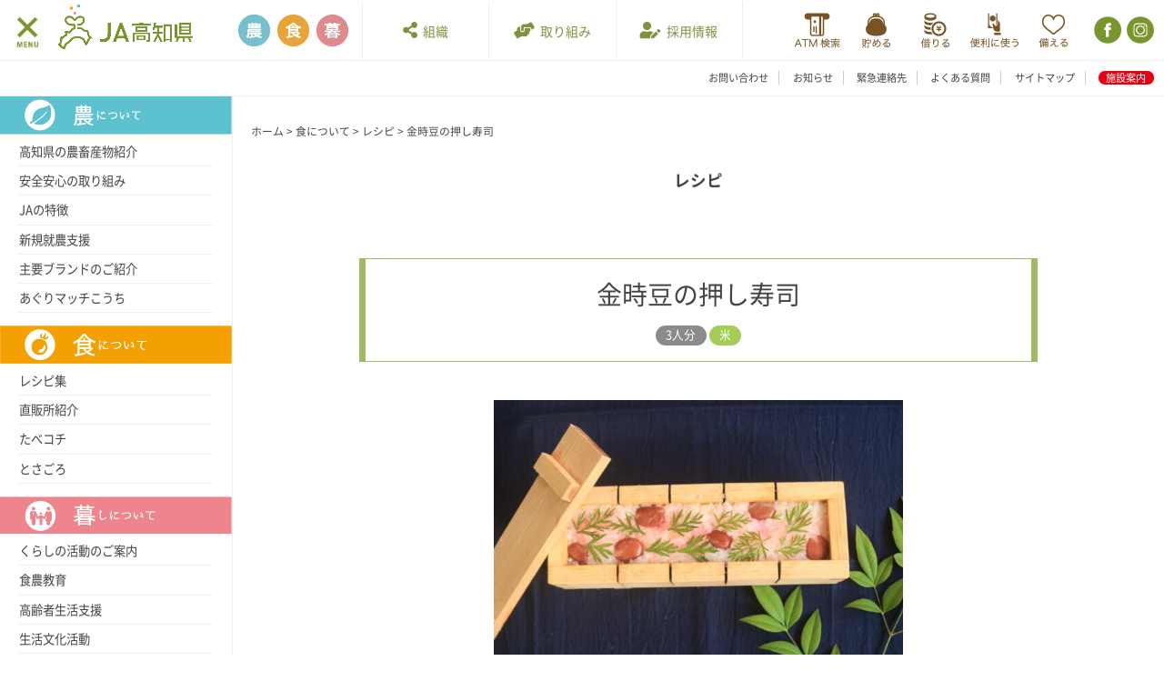

--- FILE ---
content_type: text/html; charset=UTF-8
request_url: https://ja-kochi.or.jp/food/recipes/26922/
body_size: 28460
content:


<!doctype html>

<html class="no-js"  lang="ja">

    <head>
        <meta charset="utf-8">		
        <meta http-equiv="X-UA-Compatible" content="IE=edge">
                <meta name="viewport" content="width=device-width, initial-scale=1.0"/>
        
        <link rel="icon" href="https://ja-kochi.or.jp/root/wp-content/themes/jakochi_v2/favicon.png">
        <link href="https://ja-kochi.or.jp/root/wp-content/themes/jakochi_v2/favicon.png" rel="apple-touch-icon" />
        <!--[if IE]>
        <link rel="shortcut icon" href="https://ja-kochi.or.jp/root/wp-content/themes/jakochi_v2/favicon.ico">
        <![endif]-->
        <meta name="msapplication-TileColor" content="#ffffff">
        <meta name="msapplication-TileImage" content="https://ja-kochi.or.jp/root/wp-content/themes/jakochi_v2/favicon.png">

        <link rel="pingback" href="https://ja-kochi.or.jp/root/xmlrpc.php">

        <meta name='robots' content='index, follow, max-image-preview:large, max-snippet:-1, max-video-preview:-1' />
	<style>img:is([sizes="auto" i], [sizes^="auto," i]) { contain-intrinsic-size: 3000px 1500px }</style>
	
	<!-- This site is optimized with the Yoast SEO plugin v26.4 - https://yoast.com/wordpress/plugins/seo/ -->
	<title>金時豆の押し寿司 - 【公式】JA高知県 ｜県産品の通販も</title>
	<link rel="canonical" href="https://ja-kochi.or.jp/food/recipes/26922/" />
	<meta property="og:locale" content="ja_JP" />
	<meta property="og:type" content="article" />
	<meta property="og:title" content="金時豆の押し寿司 - 【公式】JA高知県 ｜県産品の通販も" />
	<meta property="og:url" content="https://ja-kochi.or.jp/food/recipes/26922/" />
	<meta property="og:site_name" content="【公式】JA高知県" />
	<meta property="article:modified_time" content="2023-04-17T05:04:54+00:00" />
	<meta property="og:image" content="https://ja-kochi.or.jp/root/wp-content/uploads/2023/01/IMG_1296-e1678425196466.jpg" />
	<meta property="og:image:width" content="1001" />
	<meta property="og:image:height" content="667" />
	<meta property="og:image:type" content="image/jpeg" />
	<meta name="twitter:card" content="summary_large_image" />
	<script type="application/ld+json" class="yoast-schema-graph">{"@context":"https://schema.org","@graph":[{"@type":"WebPage","@id":"https://ja-kochi.or.jp/food/recipes/26922/","url":"https://ja-kochi.or.jp/food/recipes/26922/","name":"金時豆の押し寿司 - 【公式】JA高知県 ｜県産品の通販も","isPartOf":{"@id":"https://ja-kochi.or.jp/#website"},"primaryImageOfPage":{"@id":"https://ja-kochi.or.jp/food/recipes/26922/#primaryimage"},"image":{"@id":"https://ja-kochi.or.jp/food/recipes/26922/#primaryimage"},"thumbnailUrl":"https://ja-kochi.or.jp/root/wp-content/uploads/2023/01/IMG_1296-e1678425196466.jpg","datePublished":"2023-01-05T23:13:55+00:00","dateModified":"2023-04-17T05:04:54+00:00","breadcrumb":{"@id":"https://ja-kochi.or.jp/food/recipes/26922/#breadcrumb"},"inLanguage":"ja","potentialAction":[{"@type":"ReadAction","target":["https://ja-kochi.or.jp/food/recipes/26922/"]}]},{"@type":"ImageObject","inLanguage":"ja","@id":"https://ja-kochi.or.jp/food/recipes/26922/#primaryimage","url":"https://ja-kochi.or.jp/root/wp-content/uploads/2023/01/IMG_1296-e1678425196466.jpg","contentUrl":"https://ja-kochi.or.jp/root/wp-content/uploads/2023/01/IMG_1296-e1678425196466.jpg","width":1001,"height":667},{"@type":"BreadcrumbList","@id":"https://ja-kochi.or.jp/food/recipes/26922/#breadcrumb","itemListElement":[{"@type":"ListItem","position":1,"name":"Home","item":"https://ja-kochi.or.jp/"},{"@type":"ListItem","position":2,"name":"レシピ","item":"https://ja-kochi.or.jp/food/recipes/"},{"@type":"ListItem","position":3,"name":"金時豆の押し寿司"}]},{"@type":"WebSite","@id":"https://ja-kochi.or.jp/#website","url":"https://ja-kochi.or.jp/","name":"【公式】JA高知県","description":"土佐の高知のあぐりの地から","potentialAction":[{"@type":"SearchAction","target":{"@type":"EntryPoint","urlTemplate":"https://ja-kochi.or.jp/?s={search_term_string}"},"query-input":{"@type":"PropertyValueSpecification","valueRequired":true,"valueName":"search_term_string"}}],"inLanguage":"ja"}]}</script>
	<!-- / Yoast SEO plugin. -->


<link rel="alternate" type="application/rss+xml" title="【公式】JA高知県 &raquo; フィード" href="https://ja-kochi.or.jp/feed/" />
<link rel="alternate" type="application/rss+xml" title="【公式】JA高知県 &raquo; コメントフィード" href="https://ja-kochi.or.jp/comments/feed/" />
<script type="text/javascript">
/* <![CDATA[ */
window._wpemojiSettings = {"baseUrl":"https:\/\/s.w.org\/images\/core\/emoji\/16.0.1\/72x72\/","ext":".png","svgUrl":"https:\/\/s.w.org\/images\/core\/emoji\/16.0.1\/svg\/","svgExt":".svg","source":{"concatemoji":"https:\/\/ja-kochi.or.jp\/root\/wp-includes\/js\/wp-emoji-release.min.js?ver=6.8.3"}};
/*! This file is auto-generated */
!function(s,n){var o,i,e;function c(e){try{var t={supportTests:e,timestamp:(new Date).valueOf()};sessionStorage.setItem(o,JSON.stringify(t))}catch(e){}}function p(e,t,n){e.clearRect(0,0,e.canvas.width,e.canvas.height),e.fillText(t,0,0);var t=new Uint32Array(e.getImageData(0,0,e.canvas.width,e.canvas.height).data),a=(e.clearRect(0,0,e.canvas.width,e.canvas.height),e.fillText(n,0,0),new Uint32Array(e.getImageData(0,0,e.canvas.width,e.canvas.height).data));return t.every(function(e,t){return e===a[t]})}function u(e,t){e.clearRect(0,0,e.canvas.width,e.canvas.height),e.fillText(t,0,0);for(var n=e.getImageData(16,16,1,1),a=0;a<n.data.length;a++)if(0!==n.data[a])return!1;return!0}function f(e,t,n,a){switch(t){case"flag":return n(e,"\ud83c\udff3\ufe0f\u200d\u26a7\ufe0f","\ud83c\udff3\ufe0f\u200b\u26a7\ufe0f")?!1:!n(e,"\ud83c\udde8\ud83c\uddf6","\ud83c\udde8\u200b\ud83c\uddf6")&&!n(e,"\ud83c\udff4\udb40\udc67\udb40\udc62\udb40\udc65\udb40\udc6e\udb40\udc67\udb40\udc7f","\ud83c\udff4\u200b\udb40\udc67\u200b\udb40\udc62\u200b\udb40\udc65\u200b\udb40\udc6e\u200b\udb40\udc67\u200b\udb40\udc7f");case"emoji":return!a(e,"\ud83e\udedf")}return!1}function g(e,t,n,a){var r="undefined"!=typeof WorkerGlobalScope&&self instanceof WorkerGlobalScope?new OffscreenCanvas(300,150):s.createElement("canvas"),o=r.getContext("2d",{willReadFrequently:!0}),i=(o.textBaseline="top",o.font="600 32px Arial",{});return e.forEach(function(e){i[e]=t(o,e,n,a)}),i}function t(e){var t=s.createElement("script");t.src=e,t.defer=!0,s.head.appendChild(t)}"undefined"!=typeof Promise&&(o="wpEmojiSettingsSupports",i=["flag","emoji"],n.supports={everything:!0,everythingExceptFlag:!0},e=new Promise(function(e){s.addEventListener("DOMContentLoaded",e,{once:!0})}),new Promise(function(t){var n=function(){try{var e=JSON.parse(sessionStorage.getItem(o));if("object"==typeof e&&"number"==typeof e.timestamp&&(new Date).valueOf()<e.timestamp+604800&&"object"==typeof e.supportTests)return e.supportTests}catch(e){}return null}();if(!n){if("undefined"!=typeof Worker&&"undefined"!=typeof OffscreenCanvas&&"undefined"!=typeof URL&&URL.createObjectURL&&"undefined"!=typeof Blob)try{var e="postMessage("+g.toString()+"("+[JSON.stringify(i),f.toString(),p.toString(),u.toString()].join(",")+"));",a=new Blob([e],{type:"text/javascript"}),r=new Worker(URL.createObjectURL(a),{name:"wpTestEmojiSupports"});return void(r.onmessage=function(e){c(n=e.data),r.terminate(),t(n)})}catch(e){}c(n=g(i,f,p,u))}t(n)}).then(function(e){for(var t in e)n.supports[t]=e[t],n.supports.everything=n.supports.everything&&n.supports[t],"flag"!==t&&(n.supports.everythingExceptFlag=n.supports.everythingExceptFlag&&n.supports[t]);n.supports.everythingExceptFlag=n.supports.everythingExceptFlag&&!n.supports.flag,n.DOMReady=!1,n.readyCallback=function(){n.DOMReady=!0}}).then(function(){return e}).then(function(){var e;n.supports.everything||(n.readyCallback(),(e=n.source||{}).concatemoji?t(e.concatemoji):e.wpemoji&&e.twemoji&&(t(e.twemoji),t(e.wpemoji)))}))}((window,document),window._wpemojiSettings);
/* ]]> */
</script>
<style id='wp-emoji-styles-inline-css' type='text/css'>

	img.wp-smiley, img.emoji {
		display: inline !important;
		border: none !important;
		box-shadow: none !important;
		height: 1em !important;
		width: 1em !important;
		margin: 0 0.07em !important;
		vertical-align: -0.1em !important;
		background: none !important;
		padding: 0 !important;
	}
</style>
<link rel='stylesheet' id='wp-block-library-css' href='https://ja-kochi.or.jp/root/wp-includes/css/dist/block-library/style.min.css' type='text/css' media='all' />
<style id='classic-theme-styles-inline-css' type='text/css'>
/*! This file is auto-generated */
.wp-block-button__link{color:#fff;background-color:#32373c;border-radius:9999px;box-shadow:none;text-decoration:none;padding:calc(.667em + 2px) calc(1.333em + 2px);font-size:1.125em}.wp-block-file__button{background:#32373c;color:#fff;text-decoration:none}
</style>
<style id='get-filesize-get-filesize-block-style-inline-css' type='text/css'>
.wp-block-get-filesize-get-filesize-block{padding:0}.wp-block-get-filesize-get-filesize-block.aligncenter{text-align:center}.wp-block-get-filesize-get-filesize-block.alignleft{text-align:left}.wp-block-get-filesize-get-filesize-block.alignleft,.wp-block-get-filesize-get-filesize-block.alignright{float:none!important;margin-left:auto!important;margin-right:auto!important;max-width:var(--wp--style--global--content-size)}.wp-block-get-filesize-get-filesize-block.alignright{text-align:right}

</style>
<style id='global-styles-inline-css' type='text/css'>
:root{--wp--preset--aspect-ratio--square: 1;--wp--preset--aspect-ratio--4-3: 4/3;--wp--preset--aspect-ratio--3-4: 3/4;--wp--preset--aspect-ratio--3-2: 3/2;--wp--preset--aspect-ratio--2-3: 2/3;--wp--preset--aspect-ratio--16-9: 16/9;--wp--preset--aspect-ratio--9-16: 9/16;--wp--preset--color--black: #000000;--wp--preset--color--cyan-bluish-gray: #abb8c3;--wp--preset--color--white: #ffffff;--wp--preset--color--pale-pink: #f78da7;--wp--preset--color--vivid-red: #cf2e2e;--wp--preset--color--luminous-vivid-orange: #ff6900;--wp--preset--color--luminous-vivid-amber: #fcb900;--wp--preset--color--light-green-cyan: #7bdcb5;--wp--preset--color--vivid-green-cyan: #00d084;--wp--preset--color--pale-cyan-blue: #8ed1fc;--wp--preset--color--vivid-cyan-blue: #0693e3;--wp--preset--color--vivid-purple: #9b51e0;--wp--preset--gradient--vivid-cyan-blue-to-vivid-purple: linear-gradient(135deg,rgba(6,147,227,1) 0%,rgb(155,81,224) 100%);--wp--preset--gradient--light-green-cyan-to-vivid-green-cyan: linear-gradient(135deg,rgb(122,220,180) 0%,rgb(0,208,130) 100%);--wp--preset--gradient--luminous-vivid-amber-to-luminous-vivid-orange: linear-gradient(135deg,rgba(252,185,0,1) 0%,rgba(255,105,0,1) 100%);--wp--preset--gradient--luminous-vivid-orange-to-vivid-red: linear-gradient(135deg,rgba(255,105,0,1) 0%,rgb(207,46,46) 100%);--wp--preset--gradient--very-light-gray-to-cyan-bluish-gray: linear-gradient(135deg,rgb(238,238,238) 0%,rgb(169,184,195) 100%);--wp--preset--gradient--cool-to-warm-spectrum: linear-gradient(135deg,rgb(74,234,220) 0%,rgb(151,120,209) 20%,rgb(207,42,186) 40%,rgb(238,44,130) 60%,rgb(251,105,98) 80%,rgb(254,248,76) 100%);--wp--preset--gradient--blush-light-purple: linear-gradient(135deg,rgb(255,206,236) 0%,rgb(152,150,240) 100%);--wp--preset--gradient--blush-bordeaux: linear-gradient(135deg,rgb(254,205,165) 0%,rgb(254,45,45) 50%,rgb(107,0,62) 100%);--wp--preset--gradient--luminous-dusk: linear-gradient(135deg,rgb(255,203,112) 0%,rgb(199,81,192) 50%,rgb(65,88,208) 100%);--wp--preset--gradient--pale-ocean: linear-gradient(135deg,rgb(255,245,203) 0%,rgb(182,227,212) 50%,rgb(51,167,181) 100%);--wp--preset--gradient--electric-grass: linear-gradient(135deg,rgb(202,248,128) 0%,rgb(113,206,126) 100%);--wp--preset--gradient--midnight: linear-gradient(135deg,rgb(2,3,129) 0%,rgb(40,116,252) 100%);--wp--preset--font-size--small: 13px;--wp--preset--font-size--medium: 20px;--wp--preset--font-size--large: 36px;--wp--preset--font-size--x-large: 42px;--wp--preset--spacing--20: 0.44rem;--wp--preset--spacing--30: 0.67rem;--wp--preset--spacing--40: 1rem;--wp--preset--spacing--50: 1.5rem;--wp--preset--spacing--60: 2.25rem;--wp--preset--spacing--70: 3.38rem;--wp--preset--spacing--80: 5.06rem;--wp--preset--shadow--natural: 6px 6px 9px rgba(0, 0, 0, 0.2);--wp--preset--shadow--deep: 12px 12px 50px rgba(0, 0, 0, 0.4);--wp--preset--shadow--sharp: 6px 6px 0px rgba(0, 0, 0, 0.2);--wp--preset--shadow--outlined: 6px 6px 0px -3px rgba(255, 255, 255, 1), 6px 6px rgba(0, 0, 0, 1);--wp--preset--shadow--crisp: 6px 6px 0px rgba(0, 0, 0, 1);}:where(.is-layout-flex){gap: 0.5em;}:where(.is-layout-grid){gap: 0.5em;}body .is-layout-flex{display: flex;}.is-layout-flex{flex-wrap: wrap;align-items: center;}.is-layout-flex > :is(*, div){margin: 0;}body .is-layout-grid{display: grid;}.is-layout-grid > :is(*, div){margin: 0;}:where(.wp-block-columns.is-layout-flex){gap: 2em;}:where(.wp-block-columns.is-layout-grid){gap: 2em;}:where(.wp-block-post-template.is-layout-flex){gap: 1.25em;}:where(.wp-block-post-template.is-layout-grid){gap: 1.25em;}.has-black-color{color: var(--wp--preset--color--black) !important;}.has-cyan-bluish-gray-color{color: var(--wp--preset--color--cyan-bluish-gray) !important;}.has-white-color{color: var(--wp--preset--color--white) !important;}.has-pale-pink-color{color: var(--wp--preset--color--pale-pink) !important;}.has-vivid-red-color{color: var(--wp--preset--color--vivid-red) !important;}.has-luminous-vivid-orange-color{color: var(--wp--preset--color--luminous-vivid-orange) !important;}.has-luminous-vivid-amber-color{color: var(--wp--preset--color--luminous-vivid-amber) !important;}.has-light-green-cyan-color{color: var(--wp--preset--color--light-green-cyan) !important;}.has-vivid-green-cyan-color{color: var(--wp--preset--color--vivid-green-cyan) !important;}.has-pale-cyan-blue-color{color: var(--wp--preset--color--pale-cyan-blue) !important;}.has-vivid-cyan-blue-color{color: var(--wp--preset--color--vivid-cyan-blue) !important;}.has-vivid-purple-color{color: var(--wp--preset--color--vivid-purple) !important;}.has-black-background-color{background-color: var(--wp--preset--color--black) !important;}.has-cyan-bluish-gray-background-color{background-color: var(--wp--preset--color--cyan-bluish-gray) !important;}.has-white-background-color{background-color: var(--wp--preset--color--white) !important;}.has-pale-pink-background-color{background-color: var(--wp--preset--color--pale-pink) !important;}.has-vivid-red-background-color{background-color: var(--wp--preset--color--vivid-red) !important;}.has-luminous-vivid-orange-background-color{background-color: var(--wp--preset--color--luminous-vivid-orange) !important;}.has-luminous-vivid-amber-background-color{background-color: var(--wp--preset--color--luminous-vivid-amber) !important;}.has-light-green-cyan-background-color{background-color: var(--wp--preset--color--light-green-cyan) !important;}.has-vivid-green-cyan-background-color{background-color: var(--wp--preset--color--vivid-green-cyan) !important;}.has-pale-cyan-blue-background-color{background-color: var(--wp--preset--color--pale-cyan-blue) !important;}.has-vivid-cyan-blue-background-color{background-color: var(--wp--preset--color--vivid-cyan-blue) !important;}.has-vivid-purple-background-color{background-color: var(--wp--preset--color--vivid-purple) !important;}.has-black-border-color{border-color: var(--wp--preset--color--black) !important;}.has-cyan-bluish-gray-border-color{border-color: var(--wp--preset--color--cyan-bluish-gray) !important;}.has-white-border-color{border-color: var(--wp--preset--color--white) !important;}.has-pale-pink-border-color{border-color: var(--wp--preset--color--pale-pink) !important;}.has-vivid-red-border-color{border-color: var(--wp--preset--color--vivid-red) !important;}.has-luminous-vivid-orange-border-color{border-color: var(--wp--preset--color--luminous-vivid-orange) !important;}.has-luminous-vivid-amber-border-color{border-color: var(--wp--preset--color--luminous-vivid-amber) !important;}.has-light-green-cyan-border-color{border-color: var(--wp--preset--color--light-green-cyan) !important;}.has-vivid-green-cyan-border-color{border-color: var(--wp--preset--color--vivid-green-cyan) !important;}.has-pale-cyan-blue-border-color{border-color: var(--wp--preset--color--pale-cyan-blue) !important;}.has-vivid-cyan-blue-border-color{border-color: var(--wp--preset--color--vivid-cyan-blue) !important;}.has-vivid-purple-border-color{border-color: var(--wp--preset--color--vivid-purple) !important;}.has-vivid-cyan-blue-to-vivid-purple-gradient-background{background: var(--wp--preset--gradient--vivid-cyan-blue-to-vivid-purple) !important;}.has-light-green-cyan-to-vivid-green-cyan-gradient-background{background: var(--wp--preset--gradient--light-green-cyan-to-vivid-green-cyan) !important;}.has-luminous-vivid-amber-to-luminous-vivid-orange-gradient-background{background: var(--wp--preset--gradient--luminous-vivid-amber-to-luminous-vivid-orange) !important;}.has-luminous-vivid-orange-to-vivid-red-gradient-background{background: var(--wp--preset--gradient--luminous-vivid-orange-to-vivid-red) !important;}.has-very-light-gray-to-cyan-bluish-gray-gradient-background{background: var(--wp--preset--gradient--very-light-gray-to-cyan-bluish-gray) !important;}.has-cool-to-warm-spectrum-gradient-background{background: var(--wp--preset--gradient--cool-to-warm-spectrum) !important;}.has-blush-light-purple-gradient-background{background: var(--wp--preset--gradient--blush-light-purple) !important;}.has-blush-bordeaux-gradient-background{background: var(--wp--preset--gradient--blush-bordeaux) !important;}.has-luminous-dusk-gradient-background{background: var(--wp--preset--gradient--luminous-dusk) !important;}.has-pale-ocean-gradient-background{background: var(--wp--preset--gradient--pale-ocean) !important;}.has-electric-grass-gradient-background{background: var(--wp--preset--gradient--electric-grass) !important;}.has-midnight-gradient-background{background: var(--wp--preset--gradient--midnight) !important;}.has-small-font-size{font-size: var(--wp--preset--font-size--small) !important;}.has-medium-font-size{font-size: var(--wp--preset--font-size--medium) !important;}.has-large-font-size{font-size: var(--wp--preset--font-size--large) !important;}.has-x-large-font-size{font-size: var(--wp--preset--font-size--x-large) !important;}
:where(.wp-block-post-template.is-layout-flex){gap: 1.25em;}:where(.wp-block-post-template.is-layout-grid){gap: 1.25em;}
:where(.wp-block-columns.is-layout-flex){gap: 2em;}:where(.wp-block-columns.is-layout-grid){gap: 2em;}
:root :where(.wp-block-pullquote){font-size: 1.5em;line-height: 1.6;}
</style>
<link rel='stylesheet' id='contact-form-7-css' href='https://ja-kochi.or.jp/root/wp-content/plugins/contact-form-7/includes/css/styles.css?ver=6.1.3' type='text/css' media='all' />
<link rel='stylesheet' id='default-icon-styles-css' href='https://ja-kochi.or.jp/root/wp-content/plugins/svg-vector-icon-plugin/public/../admin/css/wordpress-svg-icon-plugin-style.min.css' type='text/css' media='all' />
<link rel='stylesheet' id='wp-pagenavi-css' href='https://ja-kochi.or.jp/root/wp-content/plugins/wp-pagenavi/pagenavi-css.css?ver=2.70' type='text/css' media='all' />
<link rel='stylesheet' id='fonts-css' href='https://ja-kochi.or.jp/root/wp-content/themes/jakochi_v2/assets/css/fonts.css' type='text/css' media='all' />
<link rel='stylesheet' id='animate-css' href='https://ja-kochi.or.jp/root/wp-content/themes/jakochi_v2/assets/css/animate.css' type='text/css' media='all' />
<link rel='stylesheet' id='font-awesome4-css' href='https://cdnjs.cloudflare.com/ajax/libs/font-awesome/4.4.0/css/font-awesome.min.css' type='text/css' media='all' />
<link rel='stylesheet' id='font-awesome5-css' href='https://use.fontawesome.com/releases/v5.6.1/css/all.css' type='text/css' media='all' />
<link rel='stylesheet' id='PaginateMyTable-css' href='https://ja-kochi.or.jp/root/wp-content/themes/jakochi_v2/assets/js/PaginateMyTable/PaginateMyTable.css' type='text/css' media='all' />
<link rel='stylesheet' id='YTPlayer-css' href='https://ja-kochi.or.jp/root/wp-content/themes/jakochi_v2/assets/js/YTPlayer/jquery.mb.YTPlayer.min.css' type='text/css' media='all' />
<link rel='stylesheet' id='sanitize-css' href='https://ja-kochi.or.jp/root/wp-content/themes/jakochi_v2/assets/css/sanitize.css' type='text/css' media='all' />
<link rel='stylesheet' id='framework-css' href='https://ja-kochi.or.jp/root/wp-content/themes/jakochi_v2/assets/css/framework.css' type='text/css' media='all' />
<link rel='stylesheet' id='slickcss-css' href='https://ja-kochi.or.jp/root/wp-content/themes/jakochi_v2/assets/js/slick/slick.css' type='text/css' media='all' />
<link rel='stylesheet' id='slickthemecss-css' href='https://ja-kochi.or.jp/root/wp-content/themes/jakochi_v2/assets/js/slick/slick-theme.css' type='text/css' media='all' />
<script type="text/javascript" src="https://ja-kochi.or.jp/root/wp-content/themes/jakochi_v2/assets/js/jquery-1.11.0.min.js" id="jquery-js"></script>
<script type="text/javascript" src="https://ja-kochi.or.jp/root/wp-content/themes/jakochi_v2/assets/js/site-scripts.js" id="site-scripts-js"></script>
<script type="text/javascript" src="https://code.jquery.com/jquery-migrate-1.2.1.min.js" id="migrate-js"></script>
<script type="text/javascript" src="https://ja-kochi.or.jp/root/wp-content/themes/jakochi_v2/assets/js/jquery-ui.min.js" id="jquery-ui-js"></script>
<script type="text/javascript" src="https://ja-kochi.or.jp/root/wp-content/themes/jakochi_v2/assets/js/jquery.easing.1.3.js" id="easing-js"></script>
<script type="text/javascript" src="https://ja-kochi.or.jp/root/wp-content/themes/jakochi_v2/assets/js/jquery.lazyscript.js" id="lazyscript-js"></script>
<script type="text/javascript" src="https://ja-kochi.or.jp/root/wp-content/themes/jakochi_v2/assets/js/jquery.tile.min.js" id="tile-js"></script>
<script type="text/javascript" src="https://ja-kochi.or.jp/root/wp-content/themes/jakochi_v2/assets/js/wow.js" id="wow-js"></script>
<script type="text/javascript" src="https://ja-kochi.or.jp/root/wp-content/themes/jakochi_v2/assets/js/slick/slick.js" id="slick-js"></script>
<script type="text/javascript" src="https://ja-kochi.or.jp/root/wp-content/themes/jakochi_v2/assets/js/jquery.inview.min.js" id="inview-js"></script>
<script type="text/javascript" src="https://ja-kochi.or.jp/root/wp-content/themes/jakochi_v2/assets/js/jquery.resize.js" id="resize-js"></script>
<script type="text/javascript" src="https://ja-kochi.or.jp/root/wp-content/themes/jakochi_v2/assets/js/jquery.megamenu.js" id="megamenu-js"></script>
<script type="text/javascript" src="https://ja-kochi.or.jp/root/wp-content/themes/jakochi_v2/assets/js/jquery.rwdImageMaps.min.js" id="rwdImageMaps-js"></script>
<script type="text/javascript" src="https://ja-kochi.or.jp/root/wp-content/themes/jakochi_v2/assets/js/PaginateMyTable/PaginateMyTable.js" id="PaginateMyTable-js"></script>
<script type="text/javascript" src="https://ja-kochi.or.jp/root/wp-content/themes/jakochi_v2/assets/js/scrollbar/jquery.mCustomScrollbar.concat.min.js" id="scrollbar-js"></script>
<script type="text/javascript" src="https://ja-kochi.or.jp/root/wp-content/themes/jakochi_v2/assets/js/jquery.cookie.js" id="cookie-js"></script>
<script type="text/javascript" src="https://ja-kochi.or.jp/root/wp-content/themes/jakochi_v2/assets/js/common.js" id="commonjs-js"></script>
<script type="text/javascript" src="https://ja-kochi.or.jp/root/wp-content/themes/jakochi_v2/assets/js/site-scripts-megamenu.js" id="site-scripts-megamenu-js"></script>
<script type="text/javascript" src="https://ja-kochi.or.jp/root/wp-content/themes/jakochi_v2/assets/js/site-scripts-sidegnav.js" id="site-scripts-sidegnav-js"></script>
<link rel="https://api.w.org/" href="https://ja-kochi.or.jp/wp-json/" /><link rel="alternate" title="oEmbed (JSON)" type="application/json+oembed" href="https://ja-kochi.or.jp/wp-json/oembed/1.0/embed?url=https%3A%2F%2Fja-kochi.or.jp%2Ffood%2Frecipes%2F26922%2F" />
<link rel="alternate" title="oEmbed (XML)" type="text/xml+oembed" href="https://ja-kochi.or.jp/wp-json/oembed/1.0/embed?url=https%3A%2F%2Fja-kochi.or.jp%2Ffood%2Frecipes%2F26922%2F&#038;format=xml" />
<script src="//www.google.com/recaptcha/api.js"></script>
<script type="text/javascript">
jQuery(function() {
	// reCAPTCHAの挿入
	jQuery( '.mw_wp_form_input button, .mw_wp_form_input input[type="submit"]' ).before( '<div data-callback="syncerRecaptchaCallback" data-sitekey="6LeDfK4UAAAAAEtu80zaJHukE5RmXLzoqjPx9OvH" class="g-recaptcha"></div>' );
	// [input] Add disabled to input or button
	jQuery( '.mw_wp_form_input button, .mw_wp_form_input input[type="submit"]' ).attr( "disabled", "disabled" );
	// [confirm] Remove disabled
	jQuery( '.mw_wp_form_confirm input, .mw_wp_form_confirm select, .mw_wp_form_confirm textarea, .mw_wp_form_confirm button' ).removeAttr( 'disabled' );
});
// reCAPTCHA Callback
function syncerRecaptchaCallback( code ) {
	if(code != "") {
		jQuery( '.mw_wp_form_input button, .mw_wp_form_input input[type="submit"]' ).removeAttr( 'disabled' );
	}
}
</script>
<style type="text/css">
.g-recaptcha { margin: 20px 0 15px; }</style>
<!-- WordPress Most Popular --><script type="text/javascript">/* <![CDATA[ */ jQuery.post("https://ja-kochi.or.jp/root/wp-admin/admin-ajax.php", { action: "wmp_update", id: 26922, token: "b4420be35d" }); /* ]]> */</script><!-- /WordPress Most Popular --><script>$(function(){

    // メインスライダー(slick使用)
    $(".main-slider").slick({
        dots: false,
        arrows: false,
        accessibility : true,
        autoplay : true,
        infinite: true,
        speed: 300,
        slidesToShow: 1,
        slidesToScroll: 1,

    });

});</script>

        <link rel='stylesheet' href='https://ja-kochi.or.jp/root/wp-content/themes/jakochi_v2/style.css' type='text/css' media='all' />
        <link rel='stylesheet' href='https://ja-kochi.or.jp/root/wp-content/themes/jakochi_v2/style-contents.css' type='text/css' media='all' />
        <link rel='stylesheet' href='https://ja-kochi.or.jp/root/wp-content/themes/jakochi_v2/style-contents-sp.css' type='text/css' media='all' />

        <!-- Drop Google Analytics here -->
        <!-- Global site tag (gtag.js) - Google Analytics -->
<script async src="https://www.googletagmanager.com/gtag/js?id=UA-57180103-31"></script>
<script>
    window.dataLayer = window.dataLayer || [];
    function gtag(){dataLayer.push(arguments);}
    gtag('js', new Date());

    gtag('config', 'UA-57180103-31');
</script>

        <!-- end analytics -->

        <!-- flexible-scripts.php start -->
        


<script>
    $(function() {


        

        


        


        
                (function public_relations() {
                    var flag = false;
                    var gohome = $('.icon-public_relations');
                    $(window).scroll(function() {
                        if ($(this).scrollTop() > 500) {
                            if (flag == false) {
                                flag = true;
                                gohome.stop().fadeIn(1000)
                            }
                        } else {
                            if (flag) {
                                flag = false;
                                gohome.stop().fadeOut(1000)
                            }
                        }
                    });
                })();

        

        

        


        

        
        


        


        
        
        
        
        
        
    });
</script>





<script type="application/ld+json">


{
    "@context": "https://schema.org/",
    "@type": "Recipe",
    "name": "金時豆の押し寿司",
    "image": "https://ja-kochi.or.jp/root/wp-content/uploads/2023/01/IMG_1296-e1678425196466-600x400.jpg",
    "datePublished": "2023.01.06",
    "description": "",
    "totalTime": "PTM",
    "recipeYield": [
        "3人分"
    ],
    "recipeIngredient": [
        [
            "●米・・・２カップⒶ",
            "・ユズ酢・・４０㏄",
            "・砂糖・・４０g",
            "・塩・・４g",
            "・味の素・４g●ショウガのみじん切り・・１片",
            "●サバ・・片身",
            "●ゴマ・・少々",
            "●桜でんぶ・・適量",
            "●ニンジンの葉・・適量",
            "●乾燥金時豆・・カップ１",
            "●砂糖・・カップ１",
            "●塩・・大さじ１"
        ]
    ],
    "recipeInstructions": [
        [
            "①米を少し固めに炊いておく。",
            "②サバを焼いて、骨と皮を取り除きほぐしておく。",
            "③Aをボウルに入れよく混ぜてから、生姜、サバ、ゴマを入れる。",
            "④炊いた米をすしおけに出し、よく混ぜた３を入れ切るように混ぜる。",
            "⑤鍋に金時豆を入れて水を一杯入れて強火で煮る。沸騰したら火を止め、ざるに豆をあける。",
            "⑥鍋に５を入れて豆が浸るぐらい水を入れて中火で２０分位煮立て、砂糖、塩を加え弱火で豆が柔らかくなり汁がなくなるまでコトコト煮る。火を止めて３０分位休ませる。",
            "冷めてからざるにあげておく。",
            "⑦押し寿司の型をぬれ布巾で拭き、４を入れて桜でんぶ、金時豆、ニンジンの葉の順に乗せ、ふたできつく押して型を外して仕上げる。"
        ]
    ]
}
</script>        <!-- flexible-scripts.php end -->

    </head>

    <body data-rsssl=1 class="wp-singular recipes-template-default single single-recipes postid-26922 single-format-standard wp-theme-jakochi_v2 overlay-close" ontouchstart="">

        
        <div id="wrap-container">
            <div id="container">
                <div id="inner-container">

                    <header id="header" role="banner">

                        <div id="inner-header" class="">

                            <div id="head-bar-sp" class="show-for-small-only">

<div class="show-for-small-only wrap-globalnavi wrap-globalnavi-sp">
    <div class="top-bar-sp clearfix">
        <div class="top-bar-left">
            <div class="menu-btn">
                <a class="btn-open" href="javascript:void(0)"></a>
            </div>
        </div>
        <div class="top-bar-center">
            <a href="https://ja-kochi.or.jp" title="【公式】JA高知県">
                <img src="https://ja-kochi.or.jp/root/wp-content/themes/jakochi_v2/assets/images/sp/logo_name-sp.png" alt="【公式】JA高知県">
            </a>
        </div>
        <div class="top-bar-right">
        </div>
    </div>
</div>

<aside class="show-for-small-only relative">
    <div class="overlay">
        <div class="overlay_inner">
            <!--
<div class="menu">
</div>
-->
            <div class="menu">
                <div class="menu_sp">
    <div class="threemain-list-wrapper">
        <div class="threemain-agriculture threemain-list" menutab="agriculture">
            <a href="https://ja-kochi.or.jp/agriculture"><img src="https://ja-kochi.or.jp/root/wp-content/themes/jakochi_v2/assets/images/sp/menu_icon_agriculture-sp.png"><span class="icon_toggle_ud_arrow"></span></a>
        </div>
        <div class="threemain-food threemain-list" menutab="food">
            <a href="https://ja-kochi.or.jp/food"><img src="https://ja-kochi.or.jp/root/wp-content/themes/jakochi_v2/assets/images/sp/menu_icon_food-sp.png"><span class="icon_toggle_ud_arrow"></span></a>
        </div>
        <div class="threemain-life threemain-list" menutab="life">
            <a href="https://ja-kochi.or.jp/life"><img src="https://ja-kochi.or.jp/root/wp-content/themes/jakochi_v2/assets/images/sp/menu_icon_life-sp.png"><span class="icon_toggle_ud_arrow"></span></a>
        </div>
    </div>

    <div class="threemain-contents-wrapper">
        <div class="threemain-agriculture threemain-contents">
            
<ul class="child-pages">

        <li class="products">
        <a href="https://ja-kochi.or.jp/agriculture/products/">
            <img src="https://ja-kochi.or.jp/root/wp-content/uploads/2018/12/576b06e3869be331bd44edb85f58cea7.png">        </a>
        <h3>高知県の農畜産物紹介</h3>
    </li>

        <li class="safety">
        <a href="https://ja-kochi.or.jp/agriculture/safety/">
            <img src="https://ja-kochi.or.jp/root/wp-content/uploads/2019/07/35b091972f826388686dfa9bb7b5fd28.png">        </a>
        <h3>安全安心の取り組み</h3>
    </li>

        <li class="method">
        <a href="https://ja-kochi.or.jp/agriculture/method/">
            <img src="https://ja-kochi.or.jp/root/wp-content/uploads/2018/12/3cdfc8eb0bf2ee9ed1328334d2471f9d.png">        </a>
        <h3>JAの特徴</h3>
    </li>

        <li class="startup-support">
        <a href="https://ja-kochi.or.jp/agriculture/startup-support/">
            <img src="https://ja-kochi.or.jp/root/wp-content/uploads/2018/04/3bcf91a0f5347221754c942f13c5bdd4.png">        </a>
        <h3>新規就農支援</h3>
    </li>

        <li class="brands">
        <a href="https://ja-kochi.or.jp/agriculture/brands/">
            <img src="https://ja-kochi.or.jp/root/wp-content/uploads/2018/12/370c094c4f7101f52ae081e364a06a29.png">        </a>
        <h3>主要ブランドのご紹介</h3>
    </li>

        <li class="jobja">
        <a href="https://ja-kochi.or.jp/agriculture/jobja/">
            <img src="https://ja-kochi.or.jp/root/wp-content/uploads/2018/04/pb-jobja-1.jpg">        </a>
        <h3>あぐりマッチこうち</h3>
    </li>

    
</ul>

        </div>
        <div class="threemain-food threemain-contents">
            
<ul class="child-pages">

        <li class="recipes">
        <a href="https://ja-kochi.or.jp/food/recipes/">
            <img src="https://ja-kochi.or.jp/root/wp-content/uploads/2018/12/30b360fc608b1e730e22322356d962bc.png">        </a>
        <h3>レシピ集</h3>
    </li>

        <li class="sales_offices">
        <a href="https://ja-kochi.or.jp/food/sales_offices/">
            <img src="https://ja-kochi.or.jp/root/wp-content/uploads/2018/12/9ce61a49f40c2d611913017bb1c93681.png">        </a>
        <h3>直販所紹介</h3>
    </li>

        <li class="shops">
        <a href="https://ja-kochi.or.jp/food/shops/">
            <img src="https://ja-kochi.or.jp/root/wp-content/uploads/2022/03/tabekochi-1024x683.jpg">        </a>
        <h3>たべコチ</h3>
    </li>

        <li class="tosagoro">
        <a href="https://ja-kochi.or.jp/food/tosagoro/">
            <img src="https://ja-kochi.or.jp/root/wp-content/uploads/2021/12/bnr-tosagoro-pickup.jpg">        </a>
        <h3>とさごろ</h3>
    </li>

    
</ul>

        </div>
        <div class="threemain-life threemain-contents">
            
<ul class="child-pages">

        <li class="educations">
        <a href="https://ja-kochi.or.jp/life/educations/">
            <img src="https://ja-kochi.or.jp/root/wp-content/uploads/2018/12/693e4fe2e9652f9a06504ad7d79c5cd3.png">        </a>
        <h3>食農教育</h3>
    </li>

        <li class="life-list">
        <a href="https://ja-kochi.or.jp/life/life-list/">
            <img src="https://ja-kochi.or.jp/root/wp-content/uploads/2018/12/eed1fcd1a3f440f0bde5a31c84603515.png">        </a>
        <h3>くらしの活動のご案内</h3>
    </li>

        <li class="senior-support">
        <a href="https://ja-kochi.or.jp/life/senior-support/">
            <img src="https://ja-kochi.or.jp/root/wp-content/uploads/2018/12/b90ae61edd26dd7a9a5fc106cf694766.png">        </a>
        <h3>高齢者生活支援</h3>
    </li>

        <li class="life_activities">
        <a href="https://ja-kochi.or.jp/life/life_activities/">
            <img src="https://ja-kochi.or.jp/root/wp-content/uploads/2018/12/042e4f1fde54e47197cd2100a8d799d8.png">        </a>
        <h3>生活文化活動</h3>
    </li>

        <li class="flower-life">
        <a href="https://ja-kochi.or.jp/life/flower-life/">
            <img src="https://ja-kochi.or.jp/root/wp-content/uploads/2024/03/topbnr-flower-life.jpg">        </a>
        <h3>花のある暮らし</h3>
    </li>

        <li class="contest">
        <a href="https://ja-kochi.or.jp/life/contest/">
            <img src="https://ja-kochi.or.jp/root/wp-content/uploads/2018/04/header-contest-sp.jpg">        </a>
        <h3>コンクール</h3>
    </li>

    
</ul>

        </div>
    </div>

</div>

<div class="menu_sp">
    <div class="coop_menu">
        <ul class="menu_organization-ul menunavi-ul"><li class="menu-item menu-item-has-children"><a href="https://ja-kochi.or.jp/organization/"><i class="fas fa-share-alt"></i>  組織</a>
<ul class="sub-menu">
	<li class="menu-item"><a href="https://ja-kochi.or.jp/organization/whats-ja/">JAとは？</a></li>
	<li class="menu-item"><a href="https://ja-kochi.or.jp/organization/about/">JA高知県について</a></li>
	<li class="menu-item"><a href="https://ja-kochi.or.jp/organization/greeting/">組合長挨拶・経営理念</a></li>
	<li class="menu-item"><a href="https://ja-kochi.or.jp/organization/summary/">組織概要・沿革</a></li>
	<li class="menu-item"><a href="https://ja-kochi.or.jp/organization/org-chart/">組織図</a></li>
	<li class="menu-item"><a href="https://ja-kochi.or.jp/organization/disclosures/">総代会資料・ディスクロージャー</a></li>
	<li class="menu-item"><a href="https://ja-kochi.or.jp/organization/logo-mark/">JA高知県のロゴマーク</a></li>
	<li class="menu-item"><a href="https://ja-kochi.or.jp/organization/ja-kochi_chuo/">JA高知中央会</a></li>
</ul>
</li>
</ul>        <ul class="menu_action-ul menunavi-ul"><li class="menu-item menu-item-has-children"><a href="https://ja-kochi.or.jp/action/"><i class="fa fa-hands-helping"></i>  取り組み</a>
<ul class="sub-menu">
	<li class="menu-item"><a href="https://ja-kochi.or.jp/action/service/">事業紹介</a></li>
	<li class="menu-item"><a href="https://ja-kochi.or.jp/action/area_informations/">地区・組織からのお知らせ</a></li>
	<li class="menu-item"><a href="https://ja-kochi.or.jp/action/public_relations/">広報誌</a></li>
	<li class="menu-item"><a href="https://ja-kochi.or.jp/action/midori">みどりの広場</a></li>
	<li class="menu-item"><a href="https://ja-kochi.or.jp/action/reforms/">自己改革</a></li>
	<li class="menu-item"><a href="https://ja-kochi.or.jp/action/regional_contribution/">地域貢献活動</a></li>
	<li class="menu-item"><a href="https://ja-kochi.or.jp/action/member/">組合員になりませんか</a></li>
	<li class="menu-item"><a href="https://ja-kochi.or.jp/action/division/">女性部・青壮年部</a></li>
</ul>
</li>
</ul>    </div>
</div>

<div class="menu_sp menu_sp_recruits">
    <div class="clearfix">
        <a class="bnr_link bnr_jakyosai" title="JA共済" href="https://www.ja-kyosai.or.jp/" target="_blank" rel="noopener"><img src="https://ja-kochi.or.jp/root/wp-content/themes/jakochi_v2/assets/images/btn_jakyosai.png" alt="JA共済" /></a>

        <a class="bnr_link bnr_recruits" title="JA高知県採用情報" href="https://ja-kochi.or.jp/recruits" target="" rel="noopener"><img src="https://ja-kochi.or.jp/root/wp-content/themes/jakochi_v2/assets/images/btn_recruits.png" alt="JA高知県採用情報" /></a>

        <a class="bnr_link bnr_lineat" title="LINE公式アカウント" href="https://ja-kochi.or.jp/ja-line" target="" rel="noopener"><img src="https://ja-kochi.or.jp/root/wp-content/themes/jakochi_v2/assets/images/btn_lineat.jpg" alt="LINE公式アカウント" /></a>

        <a class="bnr_link bnr_agrinochikara" title="あぐりの地から" href="https://ja-kochi.or.jp/agrinochikara" target="" rel="noopener"><img src="https://ja-kochi.or.jp/root/wp-content/themes/jakochi_v2/assets/images/btn_agrinochikara.jpg" alt="あぐりの地から" /></a>

        <a class="bnr_link bnr_tokusai" title="特別栽培農産物" href="https://ja-kochi.or.jp/tokusai" target="" rel="noopener"><img src="https://ja-kochi.or.jp/root/wp-content/themes/jakochi_v2/assets/images/btn_tokusai.png" alt="特別栽培農産物" /></a>

        <a class="bnr_link bnr_branch_offices" title="施設マップ" href="https://ja-kochi.or.jp/branch_offices" target="" rel="noopener"><img src="https://ja-kochi.or.jp/root/wp-content/themes/jakochi_v2/assets/images/btn_branch_offices.png" alt="施設マップ" /></a>

    </div>
</div>

<div class="menu_sp">
    <div class="wrap_utilpart wrap_util_contact">
        
<div class="util_contact">
    <a class="utilbtn contact" href="https://ja-kochi.or.jp/contact" title="お問い合わせフォーム">お問い合わせ</a>
    <a class="utilbtn news" href="https://ja-kochi.or.jp/informations" title="お知らせ">お知らせ</a>
    <a class="utilbtn emergency-contact" href="https://ja-kochi.or.jp/emergency-contact" title="緊急連絡先">緊急連絡先</a>
    <a class="utilbtn faq" href="https://ja-kochi.or.jp/faq" title="よくある質問">よくある質問</a>
    <a class="utilbtn faq" href="https://ja-kochi.or.jp/sitemap" title="サイトマップ">サイトマップ</a>
    <a class="utilbtn branch_offices" href="https://ja-kochi.or.jp/branch_offices" title="施設">施設案内</a>
</div>

    </div>
</div>

<div class="menu_sp">
    <div class="wrap_utilpart wrap_util_info">
        
<span class="util_info">
    <a class="utilinline informations" href="https://ja-kochi.or.jp/informations" title="お知らせ"><i class="fas fa-info-circle"></i><span class="utilstr">お知らせ</span></a>

    <a class="utilinline sitemap" href="https://ja-kochi.or.jp/sitemap" title="サイトマップ"><i class="fas fa-sitemap"></i><span class="utilstr">サイトマップ</span></a>
</span>

    </div>
</div>

<div class="menu_sp">
    <ul class="menu_etc-ul menunavi-ul"><li class="menu-item"><a href="https://ja-kochi.or.jp/cm-gallery/">CMギャラリー</a></li>
<li class="menu-item"><a href="https://ja-kochi.or.jp/mascot_character/">キャラクター</a></li>
<li class="menu-item"><a href="https://ja-kochi.or.jp/policy/">各種方針・規定</a></li>
<li class="menu-item"><a href="https://ja-kochi.or.jp/links/">リンク</a></li>
</ul></div>

<div class="menu_sp">
    <div class="wrap_utilpart wrap_util_sns">
        
<span class="util_sns">

    <a class="facebook sns-icon" href="https://www.facebook.com/JA%E9%AB%98%E7%9F%A5%E7%9C%8C-%E3%81%93%E3%81%86%E3%81%90%E3%82%8A-107186624357158" title="Facebook" target="_blank"><img src="https://ja-kochi.or.jp/root/wp-content/themes/jakochi_v2/assets/images/sns_facebook_logo.png" alt="Facebook"></a>

    <a class="instagram sns-icon" href="https://www.instagram.com/kouguri_official/" title="Instagram" target="_blank"><img src="https://ja-kochi.or.jp/root/wp-content/themes/jakochi_v2/assets/images/sns_instagram_logo.png" alt="Instagram"></a>


</span>

    </div>
</div>

<div class="menu_sp">
    <div class="bnr_link_wrapper bnr_link_bank">

        
<div class="util_jalink">
    <a class="utibtn jabank" href="https://www.jabank-kochi.jp/atm.html" title="JAバンク" target="_blank"><img src="https://ja-kochi.or.jp/root/wp-content/themes/jakochi_v2/assets/images/jabank/icon-jabank-atm.png" alt="ATM検索"></a>
    <a class="utibtn jabank" href="https://www.jabank-kochi.jp/tameru.html" title="JAバンク" target="_blank"><img src="https://ja-kochi.or.jp/root/wp-content/themes/jakochi_v2/assets/images/jabank/icon-jabank-save.png" alt="貯める"></a>
    <a class="utibtn jabank" href="https://www.jabank-kochi.jp/kariru.html" title="JAバンク" target="_blank"><img src="https://ja-kochi.or.jp/root/wp-content/themes/jakochi_v2/assets/images/jabank/icon-jabank-borrow.png" alt="借りる"></a>
    <a class="utibtn jabank" href="https://www.jabank-kochi.jp/benri.html" title="JAバンク" target="_blank"><img src="https://ja-kochi.or.jp/root/wp-content/themes/jakochi_v2/assets/images/jabank/icon-jabank-smart.png" alt="便利に使う"></a>
    <a class="utibtn jabank" href="https://www.ja-kyosai.or.jp" title="JA共済" target="_blank"><img src="https://ja-kochi.or.jp/root/wp-content/themes/jakochi_v2/assets/images/jabank/icon-jabank-prepare.png" alt="備える"></a>
</div>


    </div>
</div>

<div class="menu_sp">
    <div class="tosanosato">
        <a href="https://ja-kochi.or.jp/tosanosato"><img src="https://ja-kochi.or.jp/root/wp-content/themes/jakochi_v2/assets/images/gnav-tosanosato.png"></a>
    </div>
</div>
            </div>
        </div>
    </div>
</aside>

</div>

                            <div id="head-bar" class="show-for-medium-up">
    <div class="head-bar-inner">
        <div class="left-area">
            <div class="sideglobalnavi-button-wrapper">
                <button id="sideglobalnavi-button-open"></button>
                <button id="sideglobalnavi-button-close"></button>
            </div>
            <div class="logo">
                <a href="https://ja-kochi.or.jp" title="トップページへ移動する"><img src="https://ja-kochi.or.jp/root/wp-content/themes/jakochi_v2/assets/images/logo_name.png" alt="【公式】JA高知県ロゴマーク"></a>

            </div>
        </div>
        <div class="center-area">
            <div class="wrap-globalnavi wrap-globalnavi-pc show-for-medium-up">
        <div class="megamenu-point">

            <div class="globalnavi-inner megamenu-list clearfix">
                <div class="globalnavi globalnavi_left">
                    <ul id="menu-globalnavi_left" class="globalnavi_parent">
                        <li class="mmlist mmlist-agriculture gnav-agriculture menu-item" data-mmlist="agriculture"><a href="https://ja-kochi.or.jp/agriculture/"><img src="https://ja-kochi.or.jp/root/wp-content/themes/jakochi_v2/assets/images/menu_icon_agriculture.png" alt="農"></a></li>
                        <li class="mmlist mmlist-food gnav-food menu-item slided selected" data-mmlist="food"><a href="https://ja-kochi.or.jp/food/"><img src="https://ja-kochi.or.jp/root/wp-content/themes/jakochi_v2/assets/images/menu_icon_food.png" alt="食"></a></li>
                        <li class="mmlist mmlist-life gnav-life menu-item slided selected" data-mmlist="life"><a href="https://ja-kochi.or.jp/life/"><img src="https://ja-kochi.or.jp/root/wp-content/themes/jakochi_v2/assets/images/menu_icon_life.png" alt="暮らし"></a></li>
                    </ul>
                </div>
                <div class="globalnavi globalnavi_right">
                    <ul id="menu-globalnavi_right" class="globalnavi_parent">
                        <li class="mmlist mmlist-organization gnav-organization menu-item" data-mmlist="organization"><a href="https://ja-kochi.or.jp/organization/"><i class="fas fa-share-alt"></i>&nbsp;&nbsp;組織</a></li>
                        <li class="mmlist mmlist-action gnav-action menu-item" data-mmlist="action"><a href="https://ja-kochi.or.jp/action/"><i class="fas fa-hands-helping"></i>&nbsp;&nbsp;取り組み</a></li>
                        <li class="menu-item"><a href="https://ja-kochi.or.jp/recruits/"><i class="fas fa-user-edit"></i>&nbsp;&nbsp;採用情報</a></li>
                    </ul>
                </div>
            </div>

            <div class="megamenu-content">
                <div class="mmcontent mmlist-content mmlist-agriculture" data-mmcontent="agriculture">
                    <h2>JAの「農」について</h2>
                    
<ul class="child-pages">

        <li class="products">
        <a href="https://ja-kochi.or.jp/agriculture/products/">
            <img src="https://ja-kochi.or.jp/root/wp-content/uploads/2018/12/576b06e3869be331bd44edb85f58cea7.png">        </a>
        <h3>高知県の農畜産物紹介</h3>
    </li>

        <li class="safety">
        <a href="https://ja-kochi.or.jp/agriculture/safety/">
            <img src="https://ja-kochi.or.jp/root/wp-content/uploads/2019/07/35b091972f826388686dfa9bb7b5fd28.png">        </a>
        <h3>安全安心の取り組み</h3>
    </li>

        <li class="method">
        <a href="https://ja-kochi.or.jp/agriculture/method/">
            <img src="https://ja-kochi.or.jp/root/wp-content/uploads/2018/12/3cdfc8eb0bf2ee9ed1328334d2471f9d.png">        </a>
        <h3>JAの特徴</h3>
    </li>

        <li class="startup-support">
        <a href="https://ja-kochi.or.jp/agriculture/startup-support/">
            <img src="https://ja-kochi.or.jp/root/wp-content/uploads/2018/04/3bcf91a0f5347221754c942f13c5bdd4.png">        </a>
        <h3>新規就農支援</h3>
    </li>

        <li class="brands">
        <a href="https://ja-kochi.or.jp/agriculture/brands/">
            <img src="https://ja-kochi.or.jp/root/wp-content/uploads/2018/12/370c094c4f7101f52ae081e364a06a29.png">        </a>
        <h3>主要ブランドのご紹介</h3>
    </li>

        <li class="jobja">
        <a href="https://ja-kochi.or.jp/agriculture/jobja/">
            <img src="https://ja-kochi.or.jp/root/wp-content/uploads/2018/04/pb-jobja-1.jpg">        </a>
        <h3>あぐりマッチこうち</h3>
    </li>

    
</ul>

                </div>
                <div class="mmcontent mmlist-content mmlist-food" data-mmcontent="food">
                    <h2>JAの「食」について</h2>
                    
<ul class="child-pages">

        <li class="recipes">
        <a href="https://ja-kochi.or.jp/food/recipes/">
            <img src="https://ja-kochi.or.jp/root/wp-content/uploads/2018/12/30b360fc608b1e730e22322356d962bc.png">        </a>
        <h3>レシピ集</h3>
    </li>

        <li class="sales_offices">
        <a href="https://ja-kochi.or.jp/food/sales_offices/">
            <img src="https://ja-kochi.or.jp/root/wp-content/uploads/2018/12/9ce61a49f40c2d611913017bb1c93681.png">        </a>
        <h3>直販所紹介</h3>
    </li>

        <li class="shops">
        <a href="https://ja-kochi.or.jp/food/shops/">
            <img src="https://ja-kochi.or.jp/root/wp-content/uploads/2022/03/tabekochi-1024x683.jpg">        </a>
        <h3>たべコチ</h3>
    </li>

        <li class="tosagoro">
        <a href="https://ja-kochi.or.jp/food/tosagoro/">
            <img src="https://ja-kochi.or.jp/root/wp-content/uploads/2021/12/bnr-tosagoro-pickup.jpg">        </a>
        <h3>とさごろ</h3>
    </li>

    
</ul>

                </div>
                <div class="mmcontent mmlist-content mmlist-life" data-mmcontent="life">
                    <h2>JAの「暮らし」について</h2>
                    
<ul class="child-pages">

        <li class="educations">
        <a href="https://ja-kochi.or.jp/life/educations/">
            <img src="https://ja-kochi.or.jp/root/wp-content/uploads/2018/12/693e4fe2e9652f9a06504ad7d79c5cd3.png">        </a>
        <h3>食農教育</h3>
    </li>

        <li class="life-list">
        <a href="https://ja-kochi.or.jp/life/life-list/">
            <img src="https://ja-kochi.or.jp/root/wp-content/uploads/2018/12/eed1fcd1a3f440f0bde5a31c84603515.png">        </a>
        <h3>くらしの活動のご案内</h3>
    </li>

        <li class="senior-support">
        <a href="https://ja-kochi.or.jp/life/senior-support/">
            <img src="https://ja-kochi.or.jp/root/wp-content/uploads/2018/12/b90ae61edd26dd7a9a5fc106cf694766.png">        </a>
        <h3>高齢者生活支援</h3>
    </li>

        <li class="life_activities">
        <a href="https://ja-kochi.or.jp/life/life_activities/">
            <img src="https://ja-kochi.or.jp/root/wp-content/uploads/2018/12/042e4f1fde54e47197cd2100a8d799d8.png">        </a>
        <h3>生活文化活動</h3>
    </li>

        <li class="flower-life">
        <a href="https://ja-kochi.or.jp/life/flower-life/">
            <img src="https://ja-kochi.or.jp/root/wp-content/uploads/2024/03/topbnr-flower-life.jpg">        </a>
        <h3>花のある暮らし</h3>
    </li>

        <li class="contest">
        <a href="https://ja-kochi.or.jp/life/contest/">
            <img src="https://ja-kochi.or.jp/root/wp-content/uploads/2018/04/header-contest-sp.jpg">        </a>
        <h3>コンクール</h3>
    </li>

    
</ul>

                </div>
                <div class="mmcontent mmlist-content mmlist-organization" data-mmcontent="organization">
                    <h2>組織</h2>
                    
<ul class="child-pages">

        <li class="whats-ja">
        <a href="https://ja-kochi.or.jp/organization/whats-ja/">
            <img src="https://ja-kochi.or.jp/root/wp-content/uploads/2018/12/organization-whats-ja-1024x683.png">        </a>
        <h3>JAとは？</h3>
    </li>

        <li class="about">
        <a href="https://ja-kochi.or.jp/organization/about/">
            <img src="https://ja-kochi.or.jp/root/wp-content/uploads/2018/12/organization-about-1024x683.png">        </a>
        <h3>JA高知県について</h3>
    </li>

        <li class="greeting">
        <a href="https://ja-kochi.or.jp/organization/greeting/">
            <img src="https://ja-kochi.or.jp/root/wp-content/uploads/2018/12/organization-greeting-1024x683.png">        </a>
        <h3>組合長挨拶・経営理念</h3>
    </li>

        <li class="summary">
        <a href="https://ja-kochi.or.jp/organization/summary/">
            <img src="https://ja-kochi.or.jp/root/wp-content/uploads/2018/12/organization-summary-1024x683.png">        </a>
        <h3>組織概要・沿革</h3>
    </li>

        <li class="org-chart">
        <a href="https://ja-kochi.or.jp/organization/org-chart/">
            <img src="https://ja-kochi.or.jp/root/wp-content/uploads/2018/12/organization-org-chart-1024x683.png">        </a>
        <h3>組織図</h3>
    </li>

        <li class="disclosures">
        <a href="https://ja-kochi.or.jp/organization/disclosures/">
            <img src="https://ja-kochi.or.jp/root/wp-content/uploads/2018/12/organization-disclosures-1024x683.png">        </a>
        <h3>総代会資料・ディスクロージャー</h3>
    </li>

        <li class="logo-mark">
        <a href="https://ja-kochi.or.jp/organization/logo-mark/">
            <img src="https://ja-kochi.or.jp/root/wp-content/uploads/2018/12/organization-logo-mark-1024x683.png">        </a>
        <h3>JA高知県のロゴマーク</h3>
    </li>

        <li class="ja-kochi_chuo">
        <a href="https://ja-kochi.or.jp/organization/ja-kochi_chuo/">
            <img src="https://ja-kochi.or.jp/root/wp-content/uploads/2018/12/organization-ja-kochi_chuo-1024x683.png">        </a>
        <h3>JA高知中央会</h3>
    </li>

    
</ul>

                </div>
                <div class="mmcontent mmlist-content mmlist-action" data-mmcontent="action">
                    <h2>取り組み</h2>
                    
<ul class="child-pages">

        <li class="service">
        <a href="https://ja-kochi.or.jp/action/service/">
            <img src="https://ja-kochi.or.jp/root/wp-content/uploads/2018/12/eec01aa167859001b03eb37c1e4ea67b.png">        </a>
        <h3>事業紹介</h3>
    </li>

        <li class="member">
        <a href="https://ja-kochi.or.jp/action/member/">
            <img src="https://ja-kochi.or.jp/root/wp-content/uploads/2018/12/cf75bb609a0380fb1d9360d2074b6d94.png">        </a>
        <h3>組合員になりませんか</h3>
    </li>

        <li class="area_informations">
        <a href="https://ja-kochi.or.jp/action/area_informations/">
            <img src="https://ja-kochi.or.jp/root/wp-content/uploads/2018/04/banner_area_info.png">        </a>
        <h3>地区・組織からのお知らせ</h3>
    </li>

        <li class="public_relations">
        <a href="https://ja-kochi.or.jp/action/public_relations/">
            <img src="https://ja-kochi.or.jp/root/wp-content/uploads/2018/04/d4bab61f1793e4d44c4346b140455bbd.png">        </a>
        <h3>広報誌</h3>
    </li>

        <li class="regional_contribution">
        <a href="https://ja-kochi.or.jp/action/regional_contribution/">
            <img src="https://ja-kochi.or.jp/root/wp-content/uploads/2018/12/e1b1e1b48dcf200af6bc2cfa8304ec6f.png">        </a>
        <h3>地域貢献活動</h3>
    </li>

        <li class="reforms">
        <a href="https://ja-kochi.or.jp/action/reforms/">
            <img src="https://ja-kochi.or.jp/root/wp-content/uploads/2018/04/195936678201b14db8b93cc165823f11.png">        </a>
        <h3>自己改革</h3>
    </li>

        <li class="division">
        <a href="https://ja-kochi.or.jp/action/division/">
            <img src="https://ja-kochi.or.jp/root/wp-content/uploads/2018/12/fd02982490a9568e169c93f3a3c08439.png">        </a>
        <h3>女性部・青壮年部</h3>
    </li>

    
</ul>

                </div>

            </div>

        </div>
</div>
        </div>
        <div class="right-area">
            <div class="utilitynavi-wrapper">

                <div class="wrap_utilpart wrap_util_sns">
                    
<div class="util_jalink">
    <a class="utibtn jabank" href="https://www.jabank-kochi.jp/atm.html" title="JAバンク" target="_blank"><img src="https://ja-kochi.or.jp/root/wp-content/themes/jakochi_v2/assets/images/jabank/icon-jabank-atm.png" alt="ATM検索"></a>
    <a class="utibtn jabank" href="https://www.jabank-kochi.jp/tameru.html" title="JAバンク" target="_blank"><img src="https://ja-kochi.or.jp/root/wp-content/themes/jakochi_v2/assets/images/jabank/icon-jabank-save.png" alt="貯める"></a>
    <a class="utibtn jabank" href="https://www.jabank-kochi.jp/kariru.html" title="JAバンク" target="_blank"><img src="https://ja-kochi.or.jp/root/wp-content/themes/jakochi_v2/assets/images/jabank/icon-jabank-borrow.png" alt="借りる"></a>
    <a class="utibtn jabank" href="https://www.jabank-kochi.jp/benri.html" title="JAバンク" target="_blank"><img src="https://ja-kochi.or.jp/root/wp-content/themes/jakochi_v2/assets/images/jabank/icon-jabank-smart.png" alt="便利に使う"></a>
    <a class="utibtn jabank" href="https://www.ja-kyosai.or.jp" title="JA共済" target="_blank"><img src="https://ja-kochi.or.jp/root/wp-content/themes/jakochi_v2/assets/images/jabank/icon-jabank-prepare.png" alt="備える"></a>
</div>

                    
<span class="util_sns">

    <a class="facebook sns-icon" href="https://www.facebook.com/JA%E9%AB%98%E7%9F%A5%E7%9C%8C-%E3%81%93%E3%81%86%E3%81%90%E3%82%8A-107186624357158" title="Facebook" target="_blank"><img src="https://ja-kochi.or.jp/root/wp-content/themes/jakochi_v2/assets/images/sns_facebook_logo.png" alt="Facebook"></a>

    <a class="instagram sns-icon" href="https://www.instagram.com/kouguri_official/" title="Instagram" target="_blank"><img src="https://ja-kochi.or.jp/root/wp-content/themes/jakochi_v2/assets/images/sns_instagram_logo.png" alt="Instagram"></a>


</span>

                </div>

            </div>

        </div>
    </div>

    <div class="wrap_utilpart wrap_util_contact">
        
<div class="util_contact">
    <a class="utilbtn contact" href="https://ja-kochi.or.jp/contact" title="お問い合わせフォーム">お問い合わせ</a>
    <a class="utilbtn news" href="https://ja-kochi.or.jp/informations" title="お知らせ">お知らせ</a>
    <a class="utilbtn emergency-contact" href="https://ja-kochi.or.jp/emergency-contact" title="緊急連絡先">緊急連絡先</a>
    <a class="utilbtn faq" href="https://ja-kochi.or.jp/faq" title="よくある質問">よくある質問</a>
    <a class="utilbtn faq" href="https://ja-kochi.or.jp/sitemap" title="サイトマップ">サイトマップ</a>
    <a class="utilbtn branch_offices" href="https://ja-kochi.or.jp/branch_offices" title="施設">施設案内</a>
</div>

    </div>


</div>

                            

<div class="wrap-main-image">
    <div class="main-image">
    </div>
</div>



                        </div>

                    </header><!-- /#header -->

                    
                    <div id="wrap-content">

                        <div id="content" class="">

                            <div id="inner-content" class="">

                                <main id="main" class=" main_side_same_height" role="main">

                                    
<div id="after-header">

    <div class="wrap_breadcrumb">
        <div class="base_width">
            <p class="breadcrumb"><!-- Breadcrumb NavXT 7.4.1 -->
<span property="itemListElement" typeof="ListItem"><a property="item" typeof="WebPage" title="【公式】JA高知県へ移動" href="https://ja-kochi.or.jp" class="home"><span property="name">ホーム</span></a><meta property="position" content="1"></span> &gt; <span property="itemListElement" typeof="ListItem"><a property="item" typeof="WebPage" title="食についてへ移動" href="https://ja-kochi.or.jp/food/" class="recipes-root post post-recipes"><span property="name">食について</span></a><meta property="position" content="2"></span> &gt; <span property="itemListElement" typeof="ListItem"><a property="item" typeof="WebPage" title="レシピへ移動" href="https://ja-kochi.or.jp/food/recipes/" class="archive post-recipes-archive"><span property="name">レシピ</span></a><meta property="position" content="3"></span> &gt; <span property="itemListElement" typeof="ListItem"><span property="name">金時豆の押し寿司</span><meta property="position" content="4"></span></p>        </div>
    </div>

    <div class="wrap_title">
        <div class="base_width">

            

            
            
            <div class="headline_wrapper">
                <h1 class="headline">レシピ</h1>
            </div>

            


                        
        </div>
    </div>

</div>

					   




<article id="post-26922" class="post-26922 recipes type-recipes status-publish format-standard has-post-thumbnail hentry division_cat-162" role="article" itemscope itemtype="http://schema.org/BlogPosting">

    <div class="base_width base_width_sp">

        <div class="inner_width">

            <div class="article-inner">

                <header class="article-header">

                    <div class="article-title-wrapper">

                        <p class="catchcopy"></p>
                        <h1 class="article-title">金時豆の押し寿司</h1>

                        <div class="recipe_detail_wrapper">
                                                        <span class="quantity recipe_detail">3人分</span>

                            
<a class="product_name recipe_detail" href="https://ja-kochi.or.jp/food/recipes/?product_id=837">米</a>

                        </div>

                    </div>

                    <div class="thumb">
                        <img width="600" height="400" src="[data-uri]" data-src="https://ja-kochi.or.jp/root/wp-content/uploads/2023/01/IMG_1296-e1678425196466-600x400.jpg" class="attachment-mainimgw size-mainimgw wp-post-image" alt="" decoding="async" fetchpriority="high" srcset="https://ja-kochi.or.jp/root/wp-content/uploads/2023/01/IMG_1296-e1678425196466-600x400.jpg 600w, https://ja-kochi.or.jp/root/wp-content/uploads/2023/01/IMG_1296-e1678425196466-300x200.jpg 300w, https://ja-kochi.or.jp/root/wp-content/uploads/2023/01/IMG_1296-e1678425196466-768x512.jpg 768w, https://ja-kochi.or.jp/root/wp-content/uploads/2023/01/IMG_1296-e1678425196466.jpg 1001w" sizes="(max-width: 600px) 100vw, 600px" /><noscript><img width="600" height="400" src="https://ja-kochi.or.jp/root/wp-content/uploads/2023/01/IMG_1296-e1678425196466-600x400.jpg" class="attachment-mainimgw size-mainimgw wp-post-image" alt="" decoding="async" fetchpriority="high" srcset="https://ja-kochi.or.jp/root/wp-content/uploads/2023/01/IMG_1296-e1678425196466-600x400.jpg 600w, https://ja-kochi.or.jp/root/wp-content/uploads/2023/01/IMG_1296-e1678425196466-300x200.jpg 300w, https://ja-kochi.or.jp/root/wp-content/uploads/2023/01/IMG_1296-e1678425196466-768x512.jpg 768w, https://ja-kochi.or.jp/root/wp-content/uploads/2023/01/IMG_1296-e1678425196466.jpg 1001w" sizes="(max-width: 600px) 100vw, 600px" /></noscript>                    </div>

                </header>

                <section class="entry-content" itemprop="articleBody">

                    <div class="recipe_info_wrapper">

                        <div class="recipe_info ingredients">
                            <h2><i class="fas fa-concierge-bell"></i> 材料</h2>
                            <div class="recipe_info_inner">
                                <p>●米・・・２カップ</p>
<p>Ⓐ<br />
・ユズ酢・・４０㏄<br />
・砂糖・・４０g<br />
・塩・・４g<br />
・味の素・４g</p>
<p>●ショウガのみじん切り・・１片<br />
●サバ・・片身<br />
●ゴマ・・少々<br />
●桜でんぶ・・適量<br />
●ニンジンの葉・・適量<br />
●乾燥金時豆・・カップ１<br />
●砂糖・・カップ１<br />
●塩・・大さじ１</p>
                            </div>
                        </div>

                        <div class="recipe_info procedure">
                            <h2><i class="far fa-list-alt"></i> 作り方</h2>
                            <div class="recipe_info_inner">
                                <p>①米を少し固めに炊いておく。<br />
②サバを焼いて、骨と皮を取り除きほぐしておく。<br />
③Aをボウルに入れよく混ぜてから、生姜、サバ、ゴマを入れる。<br />
④炊いた米をすしおけに出し、よく混ぜた３を入れ切るように混ぜる。<br />
⑤鍋に金時豆を入れて水を一杯入れて強火で煮る。沸騰したら火を止め、ざるに豆をあける。<br />
⑥鍋に５を入れて豆が浸るぐらい水を入れて中火で２０分位煮立て、砂糖、塩を加え弱火で豆が柔らかくなり汁がなくなるまでコトコト煮る。火を止めて３０分位休ませる。<br />
冷めてからざるにあげておく。<br />
⑦押し寿司の型をぬれ布巾で拭き、４を入れて桜でんぶ、金時豆、ニンジンの葉の順に乗せ、ふたできつく押して型を外して仕上げる。</p>
                            </div>
                        </div>

                        <div class="recipe_info point">
                            <h2><i class="far fa-hand-point-up"></i> ポイント</h2>
                            <div class="recipe_info_inner">
                                                            </div>
                        </div>

                        
                        <div class="shop_products recipe_info point">
                            <h2><i class="fas fa-shopping-cart"></i> 食材の購入はこちらから</h2>
                            <ul class="shop_productslist marginb">

                                                                <li class="">

                                    <div class="com-box relative">
                                        <div class="thumb">

                                            <a href="https://www.tosagoro.com/products/detail/855?utm_source=ja-kochi&utm_medium=external-link&utm_campaign=normal&utm_content=single-recipes" target="_blank">
                                                <img width="150" height="150" src="[data-uri]" data-src="https://ja-kochi.or.jp/root/wp-content/uploads/2024/07/0716181038_68776c8ed1176-150x150.jpg" class="attachment-thumbnail size-thumbnail wp-post-image" alt="" decoding="async" srcset="https://ja-kochi.or.jp/root/wp-content/uploads/2024/07/0716181038_68776c8ed1176-150x150.jpg 150w, https://ja-kochi.or.jp/root/wp-content/uploads/2024/07/0716181038_68776c8ed1176-300x300.jpg 300w, https://ja-kochi.or.jp/root/wp-content/uploads/2024/07/0716181038_68776c8ed1176-1024x1024.jpg 1024w, https://ja-kochi.or.jp/root/wp-content/uploads/2024/07/0716181038_68776c8ed1176-768x768.jpg 768w, https://ja-kochi.or.jp/root/wp-content/uploads/2024/07/0716181038_68776c8ed1176-450x450.jpg 450w, https://ja-kochi.or.jp/root/wp-content/uploads/2024/07/0716181038_68776c8ed1176.jpg 1080w" sizes="(max-width: 150px) 100vw, 150px" /><noscript><img width="150" height="150" src="https://ja-kochi.or.jp/root/wp-content/uploads/2024/07/0716181038_68776c8ed1176-150x150.jpg" class="attachment-thumbnail size-thumbnail wp-post-image" alt="" decoding="async" srcset="https://ja-kochi.or.jp/root/wp-content/uploads/2024/07/0716181038_68776c8ed1176-150x150.jpg 150w, https://ja-kochi.or.jp/root/wp-content/uploads/2024/07/0716181038_68776c8ed1176-300x300.jpg 300w, https://ja-kochi.or.jp/root/wp-content/uploads/2024/07/0716181038_68776c8ed1176-1024x1024.jpg 1024w, https://ja-kochi.or.jp/root/wp-content/uploads/2024/07/0716181038_68776c8ed1176-768x768.jpg 768w, https://ja-kochi.or.jp/root/wp-content/uploads/2024/07/0716181038_68776c8ed1176-450x450.jpg 450w, https://ja-kochi.or.jp/root/wp-content/uploads/2024/07/0716181038_68776c8ed1176.jpg 1080w" sizes="(max-width: 150px) 100vw, 150px" /></noscript>                                            </a>
                                        </div>
                                        <div class="text">
                                            <h4><a href="https://www.tosagoro.com/products/detail/855?utm_source=ja-kochi&utm_medium=external-link&utm_campaign=normal&utm_content=single-recipes">【令和7年度新米】お米の定期便『龍馬の蔵』【5kg×3回コース】</a></h4>
                                        </div>
                                    </div>
                                </li>
                                                                <li class="">

                                    <div class="com-box relative">
                                        <div class="thumb">

                                            <a href="https://www.tosagoro.com/products/detail/791?utm_source=ja-kochi&utm_medium=external-link&utm_campaign=normal&utm_content=single-recipes" target="_blank">
                                                <img width="150" height="150" src="[data-uri]" data-src="https://ja-kochi.or.jp/root/wp-content/uploads/2023/10/0808133128_64d1c52074ef9-150x150.jpeg" class="attachment-thumbnail size-thumbnail wp-post-image" alt="" decoding="async" srcset="https://ja-kochi.or.jp/root/wp-content/uploads/2023/10/0808133128_64d1c52074ef9-150x150.jpeg 150w, https://ja-kochi.or.jp/root/wp-content/uploads/2023/10/0808133128_64d1c52074ef9-300x300.jpeg 300w, https://ja-kochi.or.jp/root/wp-content/uploads/2023/10/0808133128_64d1c52074ef9-1024x1024.jpeg 1024w, https://ja-kochi.or.jp/root/wp-content/uploads/2023/10/0808133128_64d1c52074ef9-768x768.jpeg 768w, https://ja-kochi.or.jp/root/wp-content/uploads/2023/10/0808133128_64d1c52074ef9-450x450.jpeg 450w, https://ja-kochi.or.jp/root/wp-content/uploads/2023/10/0808133128_64d1c52074ef9.jpeg 1080w" sizes="(max-width: 150px) 100vw, 150px" /><noscript><img width="150" height="150" src="https://ja-kochi.or.jp/root/wp-content/uploads/2023/10/0808133128_64d1c52074ef9-150x150.jpeg" class="attachment-thumbnail size-thumbnail wp-post-image" alt="" decoding="async" srcset="https://ja-kochi.or.jp/root/wp-content/uploads/2023/10/0808133128_64d1c52074ef9-150x150.jpeg 150w, https://ja-kochi.or.jp/root/wp-content/uploads/2023/10/0808133128_64d1c52074ef9-300x300.jpeg 300w, https://ja-kochi.or.jp/root/wp-content/uploads/2023/10/0808133128_64d1c52074ef9-1024x1024.jpeg 1024w, https://ja-kochi.or.jp/root/wp-content/uploads/2023/10/0808133128_64d1c52074ef9-768x768.jpeg 768w, https://ja-kochi.or.jp/root/wp-content/uploads/2023/10/0808133128_64d1c52074ef9-450x450.jpeg 450w, https://ja-kochi.or.jp/root/wp-content/uploads/2023/10/0808133128_64d1c52074ef9.jpeg 1080w" sizes="(max-width: 150px) 100vw, 150px" /></noscript>                                            </a>
                                        </div>
                                        <div class="text">
                                            <h4><a href="https://www.tosagoro.com/products/detail/791?utm_source=ja-kochi&utm_medium=external-link&utm_campaign=normal&utm_content=single-recipes">南国そだち「龍馬の蔵」5㎏</a></h4>
                                        </div>
                                    </div>
                                </li>
                                                                <li class="">

                                    <div class="com-box relative">
                                        <div class="thumb">

                                            <a href="https://www.tosagoro.com/products/detail/794?utm_source=ja-kochi&utm_medium=external-link&utm_campaign=normal&utm_content=single-recipes" target="_blank">
                                                <img width="150" height="150" src="[data-uri]" data-src="https://ja-kochi.or.jp/root/wp-content/uploads/2023/08/0807170939_64d0a6c33a808-150x150.jpeg" class="attachment-thumbnail size-thumbnail wp-post-image" alt="" decoding="async" loading="lazy" srcset="https://ja-kochi.or.jp/root/wp-content/uploads/2023/08/0807170939_64d0a6c33a808-150x150.jpeg 150w, https://ja-kochi.or.jp/root/wp-content/uploads/2023/08/0807170939_64d0a6c33a808-300x300.jpeg 300w, https://ja-kochi.or.jp/root/wp-content/uploads/2023/08/0807170939_64d0a6c33a808-1024x1024.jpeg 1024w, https://ja-kochi.or.jp/root/wp-content/uploads/2023/08/0807170939_64d0a6c33a808-768x768.jpeg 768w, https://ja-kochi.or.jp/root/wp-content/uploads/2023/08/0807170939_64d0a6c33a808-450x450.jpeg 450w, https://ja-kochi.or.jp/root/wp-content/uploads/2023/08/0807170939_64d0a6c33a808.jpeg 1080w" sizes="auto, (max-width: 150px) 100vw, 150px" /><noscript><img width="150" height="150" src="https://ja-kochi.or.jp/root/wp-content/uploads/2023/08/0807170939_64d0a6c33a808-150x150.jpeg" class="attachment-thumbnail size-thumbnail wp-post-image" alt="" decoding="async" loading="lazy" srcset="https://ja-kochi.or.jp/root/wp-content/uploads/2023/08/0807170939_64d0a6c33a808-150x150.jpeg 150w, https://ja-kochi.or.jp/root/wp-content/uploads/2023/08/0807170939_64d0a6c33a808-300x300.jpeg 300w, https://ja-kochi.or.jp/root/wp-content/uploads/2023/08/0807170939_64d0a6c33a808-1024x1024.jpeg 1024w, https://ja-kochi.or.jp/root/wp-content/uploads/2023/08/0807170939_64d0a6c33a808-768x768.jpeg 768w, https://ja-kochi.or.jp/root/wp-content/uploads/2023/08/0807170939_64d0a6c33a808-450x450.jpeg 450w, https://ja-kochi.or.jp/root/wp-content/uploads/2023/08/0807170939_64d0a6c33a808.jpeg 1080w" sizes="auto, (max-width: 150px) 100vw, 150px" /></noscript>                                            </a>
                                        </div>
                                        <div class="text">
                                            <h4><a href="https://www.tosagoro.com/products/detail/794?utm_source=ja-kochi&utm_medium=external-link&utm_campaign=normal&utm_content=single-recipes">「しまんと農法米」ひのひかり【5kg】</a></h4>
                                        </div>
                                    </div>
                                </li>
                                                                <li class="">

                                    <div class="com-box relative">
                                        <div class="thumb">

                                            <a href="https://www.tosagoro.com/products/detail/784?utm_source=ja-kochi&utm_medium=external-link&utm_campaign=normal&utm_content=single-recipes" target="_blank">
                                                <img width="150" height="150" src="[data-uri]" data-src="https://ja-kochi.or.jp/root/wp-content/uploads/2023/08/0716181101_68776ca539c56-150x150.jpg" class="attachment-thumbnail size-thumbnail wp-post-image" alt="" decoding="async" loading="lazy" srcset="https://ja-kochi.or.jp/root/wp-content/uploads/2023/08/0716181101_68776ca539c56-150x150.jpg 150w, https://ja-kochi.or.jp/root/wp-content/uploads/2023/08/0716181101_68776ca539c56-300x300.jpg 300w, https://ja-kochi.or.jp/root/wp-content/uploads/2023/08/0716181101_68776ca539c56-1024x1024.jpg 1024w, https://ja-kochi.or.jp/root/wp-content/uploads/2023/08/0716181101_68776ca539c56-768x768.jpg 768w, https://ja-kochi.or.jp/root/wp-content/uploads/2023/08/0716181101_68776ca539c56-450x450.jpg 450w, https://ja-kochi.or.jp/root/wp-content/uploads/2023/08/0716181101_68776ca539c56.jpg 1080w" sizes="auto, (max-width: 150px) 100vw, 150px" /><noscript><img width="150" height="150" src="https://ja-kochi.or.jp/root/wp-content/uploads/2023/08/0716181101_68776ca539c56-150x150.jpg" class="attachment-thumbnail size-thumbnail wp-post-image" alt="" decoding="async" loading="lazy" srcset="https://ja-kochi.or.jp/root/wp-content/uploads/2023/08/0716181101_68776ca539c56-150x150.jpg 150w, https://ja-kochi.or.jp/root/wp-content/uploads/2023/08/0716181101_68776ca539c56-300x300.jpg 300w, https://ja-kochi.or.jp/root/wp-content/uploads/2023/08/0716181101_68776ca539c56-1024x1024.jpg 1024w, https://ja-kochi.or.jp/root/wp-content/uploads/2023/08/0716181101_68776ca539c56-768x768.jpg 768w, https://ja-kochi.or.jp/root/wp-content/uploads/2023/08/0716181101_68776ca539c56-450x450.jpg 450w, https://ja-kochi.or.jp/root/wp-content/uploads/2023/08/0716181101_68776ca539c56.jpg 1080w" sizes="auto, (max-width: 150px) 100vw, 150px" /></noscript>                                            </a>
                                        </div>
                                        <div class="text">
                                            <h4><a href="https://www.tosagoro.com/products/detail/784?utm_source=ja-kochi&utm_medium=external-link&utm_campaign=normal&utm_content=single-recipes">【令和7年度新米】お米の定期便『高知県産コシヒカリ（BG無洗米）』【2kg×3回コース】</a></h4>
                                        </div>
                                    </div>
                                </li>
                                                                <li class="">

                                    <div class="com-box relative">
                                        <div class="thumb">

                                            <a href="https://www.tosagoro.com/products/detail/783?utm_source=ja-kochi&utm_medium=external-link&utm_campaign=normal&utm_content=single-recipes" target="_blank">
                                                <img width="150" height="150" src="[data-uri]" data-src="https://ja-kochi.or.jp/root/wp-content/uploads/2023/08/0716181115_68776cb360d85-150x150.jpg" class="attachment-thumbnail size-thumbnail wp-post-image" alt="" decoding="async" loading="lazy" srcset="https://ja-kochi.or.jp/root/wp-content/uploads/2023/08/0716181115_68776cb360d85-150x150.jpg 150w, https://ja-kochi.or.jp/root/wp-content/uploads/2023/08/0716181115_68776cb360d85-300x300.jpg 300w, https://ja-kochi.or.jp/root/wp-content/uploads/2023/08/0716181115_68776cb360d85-1024x1024.jpg 1024w, https://ja-kochi.or.jp/root/wp-content/uploads/2023/08/0716181115_68776cb360d85-768x768.jpg 768w, https://ja-kochi.or.jp/root/wp-content/uploads/2023/08/0716181115_68776cb360d85-450x450.jpg 450w, https://ja-kochi.or.jp/root/wp-content/uploads/2023/08/0716181115_68776cb360d85.jpg 1080w" sizes="auto, (max-width: 150px) 100vw, 150px" /><noscript><img width="150" height="150" src="https://ja-kochi.or.jp/root/wp-content/uploads/2023/08/0716181115_68776cb360d85-150x150.jpg" class="attachment-thumbnail size-thumbnail wp-post-image" alt="" decoding="async" loading="lazy" srcset="https://ja-kochi.or.jp/root/wp-content/uploads/2023/08/0716181115_68776cb360d85-150x150.jpg 150w, https://ja-kochi.or.jp/root/wp-content/uploads/2023/08/0716181115_68776cb360d85-300x300.jpg 300w, https://ja-kochi.or.jp/root/wp-content/uploads/2023/08/0716181115_68776cb360d85-1024x1024.jpg 1024w, https://ja-kochi.or.jp/root/wp-content/uploads/2023/08/0716181115_68776cb360d85-768x768.jpg 768w, https://ja-kochi.or.jp/root/wp-content/uploads/2023/08/0716181115_68776cb360d85-450x450.jpg 450w, https://ja-kochi.or.jp/root/wp-content/uploads/2023/08/0716181115_68776cb360d85.jpg 1080w" sizes="auto, (max-width: 150px) 100vw, 150px" /></noscript>                                            </a>
                                        </div>
                                        <div class="text">
                                            <h4><a href="https://www.tosagoro.com/products/detail/783?utm_source=ja-kochi&utm_medium=external-link&utm_campaign=normal&utm_content=single-recipes">【令和7年度新米】お米の定期便『高知県産コシヒカリ（BG無洗米）』【5kg×3回コース】</a></h4>
                                        </div>
                                    </div>
                                </li>
                                                                <li class="">

                                    <div class="com-box relative">
                                        <div class="thumb">

                                            <a href="https://www.tosagoro.com/products/detail/782?utm_source=ja-kochi&utm_medium=external-link&utm_campaign=normal&utm_content=single-recipes" target="_blank">
                                                <img width="150" height="150" src="[data-uri]" data-src="https://ja-kochi.or.jp/root/wp-content/uploads/2023/08/0716181126_68776cbe201f5-150x150.jpg" class="attachment-thumbnail size-thumbnail wp-post-image" alt="" decoding="async" loading="lazy" srcset="https://ja-kochi.or.jp/root/wp-content/uploads/2023/08/0716181126_68776cbe201f5-150x150.jpg 150w, https://ja-kochi.or.jp/root/wp-content/uploads/2023/08/0716181126_68776cbe201f5-300x300.jpg 300w, https://ja-kochi.or.jp/root/wp-content/uploads/2023/08/0716181126_68776cbe201f5-1024x1024.jpg 1024w, https://ja-kochi.or.jp/root/wp-content/uploads/2023/08/0716181126_68776cbe201f5-768x768.jpg 768w, https://ja-kochi.or.jp/root/wp-content/uploads/2023/08/0716181126_68776cbe201f5-450x450.jpg 450w, https://ja-kochi.or.jp/root/wp-content/uploads/2023/08/0716181126_68776cbe201f5.jpg 1080w" sizes="auto, (max-width: 150px) 100vw, 150px" /><noscript><img width="150" height="150" src="https://ja-kochi.or.jp/root/wp-content/uploads/2023/08/0716181126_68776cbe201f5-150x150.jpg" class="attachment-thumbnail size-thumbnail wp-post-image" alt="" decoding="async" loading="lazy" srcset="https://ja-kochi.or.jp/root/wp-content/uploads/2023/08/0716181126_68776cbe201f5-150x150.jpg 150w, https://ja-kochi.or.jp/root/wp-content/uploads/2023/08/0716181126_68776cbe201f5-300x300.jpg 300w, https://ja-kochi.or.jp/root/wp-content/uploads/2023/08/0716181126_68776cbe201f5-1024x1024.jpg 1024w, https://ja-kochi.or.jp/root/wp-content/uploads/2023/08/0716181126_68776cbe201f5-768x768.jpg 768w, https://ja-kochi.or.jp/root/wp-content/uploads/2023/08/0716181126_68776cbe201f5-450x450.jpg 450w, https://ja-kochi.or.jp/root/wp-content/uploads/2023/08/0716181126_68776cbe201f5.jpg 1080w" sizes="auto, (max-width: 150px) 100vw, 150px" /></noscript>                                            </a>
                                        </div>
                                        <div class="text">
                                            <h4><a href="https://www.tosagoro.com/products/detail/782?utm_source=ja-kochi&utm_medium=external-link&utm_campaign=normal&utm_content=single-recipes">【令和7年度新米】お米の定期便『高知のコシヒカリ』【2kg×3回コース】</a></h4>
                                        </div>
                                    </div>
                                </li>
                                                                <li class="">

                                    <div class="com-box relative">
                                        <div class="thumb">

                                            <a href="https://www.tosagoro.com/products/detail/781?utm_source=ja-kochi&utm_medium=external-link&utm_campaign=normal&utm_content=single-recipes" target="_blank">
                                                <img width="150" height="150" src="[data-uri]" data-src="https://ja-kochi.or.jp/root/wp-content/uploads/2023/08/0716181138_68776ccaebd74-150x150.jpg" class="attachment-thumbnail size-thumbnail wp-post-image" alt="" decoding="async" loading="lazy" srcset="https://ja-kochi.or.jp/root/wp-content/uploads/2023/08/0716181138_68776ccaebd74-150x150.jpg 150w, https://ja-kochi.or.jp/root/wp-content/uploads/2023/08/0716181138_68776ccaebd74-300x300.jpg 300w, https://ja-kochi.or.jp/root/wp-content/uploads/2023/08/0716181138_68776ccaebd74-1024x1024.jpg 1024w, https://ja-kochi.or.jp/root/wp-content/uploads/2023/08/0716181138_68776ccaebd74-768x768.jpg 768w, https://ja-kochi.or.jp/root/wp-content/uploads/2023/08/0716181138_68776ccaebd74-450x450.jpg 450w, https://ja-kochi.or.jp/root/wp-content/uploads/2023/08/0716181138_68776ccaebd74.jpg 1080w" sizes="auto, (max-width: 150px) 100vw, 150px" /><noscript><img width="150" height="150" src="https://ja-kochi.or.jp/root/wp-content/uploads/2023/08/0716181138_68776ccaebd74-150x150.jpg" class="attachment-thumbnail size-thumbnail wp-post-image" alt="" decoding="async" loading="lazy" srcset="https://ja-kochi.or.jp/root/wp-content/uploads/2023/08/0716181138_68776ccaebd74-150x150.jpg 150w, https://ja-kochi.or.jp/root/wp-content/uploads/2023/08/0716181138_68776ccaebd74-300x300.jpg 300w, https://ja-kochi.or.jp/root/wp-content/uploads/2023/08/0716181138_68776ccaebd74-1024x1024.jpg 1024w, https://ja-kochi.or.jp/root/wp-content/uploads/2023/08/0716181138_68776ccaebd74-768x768.jpg 768w, https://ja-kochi.or.jp/root/wp-content/uploads/2023/08/0716181138_68776ccaebd74-450x450.jpg 450w, https://ja-kochi.or.jp/root/wp-content/uploads/2023/08/0716181138_68776ccaebd74.jpg 1080w" sizes="auto, (max-width: 150px) 100vw, 150px" /></noscript>                                            </a>
                                        </div>
                                        <div class="text">
                                            <h4><a href="https://www.tosagoro.com/products/detail/781?utm_source=ja-kochi&utm_medium=external-link&utm_campaign=normal&utm_content=single-recipes">【令和7年度新米】お米の定期便『高知のコシヒカリ』【5kg×3回コース】</a></h4>
                                        </div>
                                    </div>
                                </li>
                                                                <li class="">

                                    <div class="com-box relative">
                                        <div class="thumb">

                                            <a href="https://www.tosagoro.com/products/detail/779?utm_source=ja-kochi&utm_medium=external-link&utm_campaign=normal&utm_content=single-recipes" target="_blank">
                                                <img width="150" height="150" src="[data-uri]" data-src="https://ja-kochi.or.jp/root/wp-content/uploads/2023/08/0716181206_68776ce6cde49-150x150.jpg" class="attachment-thumbnail size-thumbnail wp-post-image" alt="" decoding="async" loading="lazy" srcset="https://ja-kochi.or.jp/root/wp-content/uploads/2023/08/0716181206_68776ce6cde49-150x150.jpg 150w, https://ja-kochi.or.jp/root/wp-content/uploads/2023/08/0716181206_68776ce6cde49-300x300.jpg 300w, https://ja-kochi.or.jp/root/wp-content/uploads/2023/08/0716181206_68776ce6cde49-1024x1024.jpg 1024w, https://ja-kochi.or.jp/root/wp-content/uploads/2023/08/0716181206_68776ce6cde49-768x768.jpg 768w, https://ja-kochi.or.jp/root/wp-content/uploads/2023/08/0716181206_68776ce6cde49-450x450.jpg 450w, https://ja-kochi.or.jp/root/wp-content/uploads/2023/08/0716181206_68776ce6cde49.jpg 1080w" sizes="auto, (max-width: 150px) 100vw, 150px" /><noscript><img width="150" height="150" src="https://ja-kochi.or.jp/root/wp-content/uploads/2023/08/0716181206_68776ce6cde49-150x150.jpg" class="attachment-thumbnail size-thumbnail wp-post-image" alt="" decoding="async" loading="lazy" srcset="https://ja-kochi.or.jp/root/wp-content/uploads/2023/08/0716181206_68776ce6cde49-150x150.jpg 150w, https://ja-kochi.or.jp/root/wp-content/uploads/2023/08/0716181206_68776ce6cde49-300x300.jpg 300w, https://ja-kochi.or.jp/root/wp-content/uploads/2023/08/0716181206_68776ce6cde49-1024x1024.jpg 1024w, https://ja-kochi.or.jp/root/wp-content/uploads/2023/08/0716181206_68776ce6cde49-768x768.jpg 768w, https://ja-kochi.or.jp/root/wp-content/uploads/2023/08/0716181206_68776ce6cde49-450x450.jpg 450w, https://ja-kochi.or.jp/root/wp-content/uploads/2023/08/0716181206_68776ce6cde49.jpg 1080w" sizes="auto, (max-width: 150px) 100vw, 150px" /></noscript>                                            </a>
                                        </div>
                                        <div class="text">
                                            <h4><a href="https://www.tosagoro.com/products/detail/779?utm_source=ja-kochi&utm_medium=external-link&utm_campaign=normal&utm_content=single-recipes">【令和7年度新米】お米の定期便『よさ恋美人』【5kg×3回コース】</a></h4>
                                        </div>
                                    </div>
                                </li>
                                                                <li class="">

                                    <div class="com-box relative">
                                        <div class="thumb">

                                            <a href="https://www.tosagoro.com/products/detail/780?utm_source=ja-kochi&utm_medium=external-link&utm_campaign=normal&utm_content=single-recipes" target="_blank">
                                                <img width="150" height="150" src="[data-uri]" data-src="https://ja-kochi.or.jp/root/wp-content/uploads/2023/08/0716181154_68776cda413ae-150x150.jpg" class="attachment-thumbnail size-thumbnail wp-post-image" alt="" decoding="async" loading="lazy" srcset="https://ja-kochi.or.jp/root/wp-content/uploads/2023/08/0716181154_68776cda413ae-150x150.jpg 150w, https://ja-kochi.or.jp/root/wp-content/uploads/2023/08/0716181154_68776cda413ae-300x300.jpg 300w, https://ja-kochi.or.jp/root/wp-content/uploads/2023/08/0716181154_68776cda413ae-1024x1024.jpg 1024w, https://ja-kochi.or.jp/root/wp-content/uploads/2023/08/0716181154_68776cda413ae-768x768.jpg 768w, https://ja-kochi.or.jp/root/wp-content/uploads/2023/08/0716181154_68776cda413ae-450x450.jpg 450w, https://ja-kochi.or.jp/root/wp-content/uploads/2023/08/0716181154_68776cda413ae.jpg 1080w" sizes="auto, (max-width: 150px) 100vw, 150px" /><noscript><img width="150" height="150" src="https://ja-kochi.or.jp/root/wp-content/uploads/2023/08/0716181154_68776cda413ae-150x150.jpg" class="attachment-thumbnail size-thumbnail wp-post-image" alt="" decoding="async" loading="lazy" srcset="https://ja-kochi.or.jp/root/wp-content/uploads/2023/08/0716181154_68776cda413ae-150x150.jpg 150w, https://ja-kochi.or.jp/root/wp-content/uploads/2023/08/0716181154_68776cda413ae-300x300.jpg 300w, https://ja-kochi.or.jp/root/wp-content/uploads/2023/08/0716181154_68776cda413ae-1024x1024.jpg 1024w, https://ja-kochi.or.jp/root/wp-content/uploads/2023/08/0716181154_68776cda413ae-768x768.jpg 768w, https://ja-kochi.or.jp/root/wp-content/uploads/2023/08/0716181154_68776cda413ae-450x450.jpg 450w, https://ja-kochi.or.jp/root/wp-content/uploads/2023/08/0716181154_68776cda413ae.jpg 1080w" sizes="auto, (max-width: 150px) 100vw, 150px" /></noscript>                                            </a>
                                        </div>
                                        <div class="text">
                                            <h4><a href="https://www.tosagoro.com/products/detail/780?utm_source=ja-kochi&utm_medium=external-link&utm_campaign=normal&utm_content=single-recipes">【令和7年度新米】お米の定期便『よさ恋美人』【2kg×3回コース】</a></h4>
                                        </div>
                                    </div>
                                </li>
                                                                <li class="">

                                    <div class="com-box relative">
                                        <div class="thumb">

                                            <a href="https://www.tosagoro.com/products/detail/671?utm_source=ja-kochi&utm_medium=external-link&utm_campaign=normal&utm_content=single-recipes" target="_blank">
                                                <img width="150" height="150" src="[data-uri]" data-src="https://ja-kochi.or.jp/root/wp-content/uploads/2021/12/1130113545_61a58e01cfd97-150x150.jpeg" class="attachment-thumbnail size-thumbnail wp-post-image" alt="" decoding="async" loading="lazy" srcset="https://ja-kochi.or.jp/root/wp-content/uploads/2021/12/1130113545_61a58e01cfd97-150x150.jpeg 150w, https://ja-kochi.or.jp/root/wp-content/uploads/2021/12/1130113545_61a58e01cfd97-300x300.jpeg 300w, https://ja-kochi.or.jp/root/wp-content/uploads/2021/12/1130113545_61a58e01cfd97-1024x1024.jpeg 1024w, https://ja-kochi.or.jp/root/wp-content/uploads/2021/12/1130113545_61a58e01cfd97-768x768.jpeg 768w, https://ja-kochi.or.jp/root/wp-content/uploads/2021/12/1130113545_61a58e01cfd97-450x450.jpeg 450w, https://ja-kochi.or.jp/root/wp-content/uploads/2021/12/1130113545_61a58e01cfd97.jpeg 1080w" sizes="auto, (max-width: 150px) 100vw, 150px" /><noscript><img width="150" height="150" src="https://ja-kochi.or.jp/root/wp-content/uploads/2021/12/1130113545_61a58e01cfd97-150x150.jpeg" class="attachment-thumbnail size-thumbnail wp-post-image" alt="" decoding="async" loading="lazy" srcset="https://ja-kochi.or.jp/root/wp-content/uploads/2021/12/1130113545_61a58e01cfd97-150x150.jpeg 150w, https://ja-kochi.or.jp/root/wp-content/uploads/2021/12/1130113545_61a58e01cfd97-300x300.jpeg 300w, https://ja-kochi.or.jp/root/wp-content/uploads/2021/12/1130113545_61a58e01cfd97-1024x1024.jpeg 1024w, https://ja-kochi.or.jp/root/wp-content/uploads/2021/12/1130113545_61a58e01cfd97-768x768.jpeg 768w, https://ja-kochi.or.jp/root/wp-content/uploads/2021/12/1130113545_61a58e01cfd97-450x450.jpeg 450w, https://ja-kochi.or.jp/root/wp-content/uploads/2021/12/1130113545_61a58e01cfd97.jpeg 1080w" sizes="auto, (max-width: 150px) 100vw, 150px" /></noscript>                                            </a>
                                        </div>
                                        <div class="text">
                                            <h4><a href="https://www.tosagoro.com/products/detail/671?utm_source=ja-kochi&utm_medium=external-link&utm_campaign=normal&utm_content=single-recipes">高知県産コシヒカリ（BG無洗米）5kg</a></h4>
                                        </div>
                                    </div>
                                </li>
                                                                <li class="">

                                    <div class="com-box relative">
                                        <div class="thumb">

                                            <a href="https://www.tosagoro.com/products/detail/670?utm_source=ja-kochi&utm_medium=external-link&utm_campaign=normal&utm_content=single-recipes" target="_blank">
                                                <img width="150" height="150" src="[data-uri]" data-src="https://ja-kochi.or.jp/root/wp-content/uploads/2021/12/1130113528_61a58df0c587d-150x150.jpeg" class="attachment-thumbnail size-thumbnail wp-post-image" alt="" decoding="async" loading="lazy" srcset="https://ja-kochi.or.jp/root/wp-content/uploads/2021/12/1130113528_61a58df0c587d-150x150.jpeg 150w, https://ja-kochi.or.jp/root/wp-content/uploads/2021/12/1130113528_61a58df0c587d-300x300.jpeg 300w, https://ja-kochi.or.jp/root/wp-content/uploads/2021/12/1130113528_61a58df0c587d-1024x1024.jpeg 1024w, https://ja-kochi.or.jp/root/wp-content/uploads/2021/12/1130113528_61a58df0c587d-768x768.jpeg 768w, https://ja-kochi.or.jp/root/wp-content/uploads/2021/12/1130113528_61a58df0c587d-450x450.jpeg 450w, https://ja-kochi.or.jp/root/wp-content/uploads/2021/12/1130113528_61a58df0c587d.jpeg 1080w" sizes="auto, (max-width: 150px) 100vw, 150px" /><noscript><img width="150" height="150" src="https://ja-kochi.or.jp/root/wp-content/uploads/2021/12/1130113528_61a58df0c587d-150x150.jpeg" class="attachment-thumbnail size-thumbnail wp-post-image" alt="" decoding="async" loading="lazy" srcset="https://ja-kochi.or.jp/root/wp-content/uploads/2021/12/1130113528_61a58df0c587d-150x150.jpeg 150w, https://ja-kochi.or.jp/root/wp-content/uploads/2021/12/1130113528_61a58df0c587d-300x300.jpeg 300w, https://ja-kochi.or.jp/root/wp-content/uploads/2021/12/1130113528_61a58df0c587d-1024x1024.jpeg 1024w, https://ja-kochi.or.jp/root/wp-content/uploads/2021/12/1130113528_61a58df0c587d-768x768.jpeg 768w, https://ja-kochi.or.jp/root/wp-content/uploads/2021/12/1130113528_61a58df0c587d-450x450.jpeg 450w, https://ja-kochi.or.jp/root/wp-content/uploads/2021/12/1130113528_61a58df0c587d.jpeg 1080w" sizes="auto, (max-width: 150px) 100vw, 150px" /></noscript>                                            </a>
                                        </div>
                                        <div class="text">
                                            <h4><a href="https://www.tosagoro.com/products/detail/670?utm_source=ja-kochi&utm_medium=external-link&utm_campaign=normal&utm_content=single-recipes">高知県産コシヒカリ（BG無洗米）2kg</a></h4>
                                        </div>
                                    </div>
                                </li>
                                                                <li class="">

                                    <div class="com-box relative">
                                        <div class="thumb">

                                            <a href="https://www.tosagoro.com/products/detail/669?utm_source=ja-kochi&utm_medium=external-link&utm_campaign=normal&utm_content=single-recipes" target="_blank">
                                                <img width="150" height="150" src="[data-uri]" data-src="https://ja-kochi.or.jp/root/wp-content/uploads/2021/12/1129173849_61a49199966e3-150x150.jpeg" class="attachment-thumbnail size-thumbnail wp-post-image" alt="" decoding="async" loading="lazy" srcset="https://ja-kochi.or.jp/root/wp-content/uploads/2021/12/1129173849_61a49199966e3-150x150.jpeg 150w, https://ja-kochi.or.jp/root/wp-content/uploads/2021/12/1129173849_61a49199966e3-300x300.jpeg 300w, https://ja-kochi.or.jp/root/wp-content/uploads/2021/12/1129173849_61a49199966e3-1024x1024.jpeg 1024w, https://ja-kochi.or.jp/root/wp-content/uploads/2021/12/1129173849_61a49199966e3-768x768.jpeg 768w, https://ja-kochi.or.jp/root/wp-content/uploads/2021/12/1129173849_61a49199966e3-450x450.jpeg 450w, https://ja-kochi.or.jp/root/wp-content/uploads/2021/12/1129173849_61a49199966e3.jpeg 1080w" sizes="auto, (max-width: 150px) 100vw, 150px" /><noscript><img width="150" height="150" src="https://ja-kochi.or.jp/root/wp-content/uploads/2021/12/1129173849_61a49199966e3-150x150.jpeg" class="attachment-thumbnail size-thumbnail wp-post-image" alt="" decoding="async" loading="lazy" srcset="https://ja-kochi.or.jp/root/wp-content/uploads/2021/12/1129173849_61a49199966e3-150x150.jpeg 150w, https://ja-kochi.or.jp/root/wp-content/uploads/2021/12/1129173849_61a49199966e3-300x300.jpeg 300w, https://ja-kochi.or.jp/root/wp-content/uploads/2021/12/1129173849_61a49199966e3-1024x1024.jpeg 1024w, https://ja-kochi.or.jp/root/wp-content/uploads/2021/12/1129173849_61a49199966e3-768x768.jpeg 768w, https://ja-kochi.or.jp/root/wp-content/uploads/2021/12/1129173849_61a49199966e3-450x450.jpeg 450w, https://ja-kochi.or.jp/root/wp-content/uploads/2021/12/1129173849_61a49199966e3.jpeg 1080w" sizes="auto, (max-width: 150px) 100vw, 150px" /></noscript>                                            </a>
                                        </div>
                                        <div class="text">
                                            <h4><a href="https://www.tosagoro.com/products/detail/669?utm_source=ja-kochi&utm_medium=external-link&utm_campaign=normal&utm_content=single-recipes">高知のコシヒカリ 5kg</a></h4>
                                        </div>
                                    </div>
                                </li>
                                                                <li class="">

                                    <div class="com-box relative">
                                        <div class="thumb">

                                            <a href="https://www.tosagoro.com/products/detail/668?utm_source=ja-kochi&utm_medium=external-link&utm_campaign=normal&utm_content=single-recipes" target="_blank">
                                                <img width="150" height="150" src="[data-uri]" data-src="https://ja-kochi.or.jp/root/wp-content/uploads/2021/12/1129173824_61a491807a765-150x150.jpeg" class="attachment-thumbnail size-thumbnail wp-post-image" alt="" decoding="async" loading="lazy" srcset="https://ja-kochi.or.jp/root/wp-content/uploads/2021/12/1129173824_61a491807a765-150x150.jpeg 150w, https://ja-kochi.or.jp/root/wp-content/uploads/2021/12/1129173824_61a491807a765-300x300.jpeg 300w, https://ja-kochi.or.jp/root/wp-content/uploads/2021/12/1129173824_61a491807a765-1024x1024.jpeg 1024w, https://ja-kochi.or.jp/root/wp-content/uploads/2021/12/1129173824_61a491807a765-768x768.jpeg 768w, https://ja-kochi.or.jp/root/wp-content/uploads/2021/12/1129173824_61a491807a765-450x450.jpeg 450w, https://ja-kochi.or.jp/root/wp-content/uploads/2021/12/1129173824_61a491807a765.jpeg 1080w" sizes="auto, (max-width: 150px) 100vw, 150px" /><noscript><img width="150" height="150" src="https://ja-kochi.or.jp/root/wp-content/uploads/2021/12/1129173824_61a491807a765-150x150.jpeg" class="attachment-thumbnail size-thumbnail wp-post-image" alt="" decoding="async" loading="lazy" srcset="https://ja-kochi.or.jp/root/wp-content/uploads/2021/12/1129173824_61a491807a765-150x150.jpeg 150w, https://ja-kochi.or.jp/root/wp-content/uploads/2021/12/1129173824_61a491807a765-300x300.jpeg 300w, https://ja-kochi.or.jp/root/wp-content/uploads/2021/12/1129173824_61a491807a765-1024x1024.jpeg 1024w, https://ja-kochi.or.jp/root/wp-content/uploads/2021/12/1129173824_61a491807a765-768x768.jpeg 768w, https://ja-kochi.or.jp/root/wp-content/uploads/2021/12/1129173824_61a491807a765-450x450.jpeg 450w, https://ja-kochi.or.jp/root/wp-content/uploads/2021/12/1129173824_61a491807a765.jpeg 1080w" sizes="auto, (max-width: 150px) 100vw, 150px" /></noscript>                                            </a>
                                        </div>
                                        <div class="text">
                                            <h4><a href="https://www.tosagoro.com/products/detail/668?utm_source=ja-kochi&utm_medium=external-link&utm_campaign=normal&utm_content=single-recipes">高知のコシヒカリ 2kg</a></h4>
                                        </div>
                                    </div>
                                </li>
                                                                <li class="">

                                    <div class="com-box relative">
                                        <div class="thumb">

                                            <a href="https://www.tosagoro.com/products/detail/667?utm_source=ja-kochi&utm_medium=external-link&utm_campaign=normal&utm_content=single-recipes" target="_blank">
                                                <img width="150" height="150" src="[data-uri]" data-src="https://ja-kochi.or.jp/root/wp-content/uploads/2021/12/1129173109_61a48fcd75f21-150x150.jpeg" class="attachment-thumbnail size-thumbnail wp-post-image" alt="" decoding="async" loading="lazy" srcset="https://ja-kochi.or.jp/root/wp-content/uploads/2021/12/1129173109_61a48fcd75f21-150x150.jpeg 150w, https://ja-kochi.or.jp/root/wp-content/uploads/2021/12/1129173109_61a48fcd75f21-300x300.jpeg 300w, https://ja-kochi.or.jp/root/wp-content/uploads/2021/12/1129173109_61a48fcd75f21-1024x1024.jpeg 1024w, https://ja-kochi.or.jp/root/wp-content/uploads/2021/12/1129173109_61a48fcd75f21-768x768.jpeg 768w, https://ja-kochi.or.jp/root/wp-content/uploads/2021/12/1129173109_61a48fcd75f21-450x450.jpeg 450w, https://ja-kochi.or.jp/root/wp-content/uploads/2021/12/1129173109_61a48fcd75f21.jpeg 1080w" sizes="auto, (max-width: 150px) 100vw, 150px" /><noscript><img width="150" height="150" src="https://ja-kochi.or.jp/root/wp-content/uploads/2021/12/1129173109_61a48fcd75f21-150x150.jpeg" class="attachment-thumbnail size-thumbnail wp-post-image" alt="" decoding="async" loading="lazy" srcset="https://ja-kochi.or.jp/root/wp-content/uploads/2021/12/1129173109_61a48fcd75f21-150x150.jpeg 150w, https://ja-kochi.or.jp/root/wp-content/uploads/2021/12/1129173109_61a48fcd75f21-300x300.jpeg 300w, https://ja-kochi.or.jp/root/wp-content/uploads/2021/12/1129173109_61a48fcd75f21-1024x1024.jpeg 1024w, https://ja-kochi.or.jp/root/wp-content/uploads/2021/12/1129173109_61a48fcd75f21-768x768.jpeg 768w, https://ja-kochi.or.jp/root/wp-content/uploads/2021/12/1129173109_61a48fcd75f21-450x450.jpeg 450w, https://ja-kochi.or.jp/root/wp-content/uploads/2021/12/1129173109_61a48fcd75f21.jpeg 1080w" sizes="auto, (max-width: 150px) 100vw, 150px" /></noscript>                                            </a>
                                        </div>
                                        <div class="text">
                                            <h4><a href="https://www.tosagoro.com/products/detail/667?utm_source=ja-kochi&utm_medium=external-link&utm_campaign=normal&utm_content=single-recipes">高知のお米「よさ恋美人」5kg</a></h4>
                                        </div>
                                    </div>
                                </li>
                                                                <li class="">

                                    <div class="com-box relative">
                                        <div class="thumb">

                                            <a href="https://www.tosagoro.com/products/detail/666?utm_source=ja-kochi&utm_medium=external-link&utm_campaign=normal&utm_content=single-recipes" target="_blank">
                                                <img width="150" height="150" src="[data-uri]" data-src="https://ja-kochi.or.jp/root/wp-content/uploads/2021/12/1129173055_61a48fbf25c0d-150x150.jpeg" class="attachment-thumbnail size-thumbnail wp-post-image" alt="" decoding="async" loading="lazy" srcset="https://ja-kochi.or.jp/root/wp-content/uploads/2021/12/1129173055_61a48fbf25c0d-150x150.jpeg 150w, https://ja-kochi.or.jp/root/wp-content/uploads/2021/12/1129173055_61a48fbf25c0d-300x300.jpeg 300w, https://ja-kochi.or.jp/root/wp-content/uploads/2021/12/1129173055_61a48fbf25c0d-1024x1024.jpeg 1024w, https://ja-kochi.or.jp/root/wp-content/uploads/2021/12/1129173055_61a48fbf25c0d-768x768.jpeg 768w, https://ja-kochi.or.jp/root/wp-content/uploads/2021/12/1129173055_61a48fbf25c0d-450x450.jpeg 450w, https://ja-kochi.or.jp/root/wp-content/uploads/2021/12/1129173055_61a48fbf25c0d.jpeg 1080w" sizes="auto, (max-width: 150px) 100vw, 150px" /><noscript><img width="150" height="150" src="https://ja-kochi.or.jp/root/wp-content/uploads/2021/12/1129173055_61a48fbf25c0d-150x150.jpeg" class="attachment-thumbnail size-thumbnail wp-post-image" alt="" decoding="async" loading="lazy" srcset="https://ja-kochi.or.jp/root/wp-content/uploads/2021/12/1129173055_61a48fbf25c0d-150x150.jpeg 150w, https://ja-kochi.or.jp/root/wp-content/uploads/2021/12/1129173055_61a48fbf25c0d-300x300.jpeg 300w, https://ja-kochi.or.jp/root/wp-content/uploads/2021/12/1129173055_61a48fbf25c0d-1024x1024.jpeg 1024w, https://ja-kochi.or.jp/root/wp-content/uploads/2021/12/1129173055_61a48fbf25c0d-768x768.jpeg 768w, https://ja-kochi.or.jp/root/wp-content/uploads/2021/12/1129173055_61a48fbf25c0d-450x450.jpeg 450w, https://ja-kochi.or.jp/root/wp-content/uploads/2021/12/1129173055_61a48fbf25c0d.jpeg 1080w" sizes="auto, (max-width: 150px) 100vw, 150px" /></noscript>                                            </a>
                                        </div>
                                        <div class="text">
                                            <h4><a href="https://www.tosagoro.com/products/detail/666?utm_source=ja-kochi&utm_medium=external-link&utm_campaign=normal&utm_content=single-recipes">高知のお米「よさ恋美人」2kg</a></h4>
                                        </div>
                                    </div>
                                </li>
                                                                <li class="">

                                    <div class="com-box relative">
                                        <div class="thumb">

                                            <a href="https://www.tosagoro.com/products/detail/517?utm_source=ja-kochi&utm_medium=external-link&utm_campaign=normal&utm_content=single-recipes" target="_blank">
                                                <img width="150" height="150" src="[data-uri]" data-src="https://ja-kochi.or.jp/root/wp-content/uploads/2021/03/0803160957_64cb52c557a54-150x150.jpeg" class="attachment-thumbnail size-thumbnail wp-post-image" alt="" decoding="async" loading="lazy" srcset="https://ja-kochi.or.jp/root/wp-content/uploads/2021/03/0803160957_64cb52c557a54-150x150.jpeg 150w, https://ja-kochi.or.jp/root/wp-content/uploads/2021/03/0803160957_64cb52c557a54-300x300.jpeg 300w, https://ja-kochi.or.jp/root/wp-content/uploads/2021/03/0803160957_64cb52c557a54-1024x1024.jpeg 1024w, https://ja-kochi.or.jp/root/wp-content/uploads/2021/03/0803160957_64cb52c557a54-768x768.jpeg 768w, https://ja-kochi.or.jp/root/wp-content/uploads/2021/03/0803160957_64cb52c557a54-450x450.jpeg 450w, https://ja-kochi.or.jp/root/wp-content/uploads/2021/03/0803160957_64cb52c557a54.jpeg 1080w" sizes="auto, (max-width: 150px) 100vw, 150px" /><noscript><img width="150" height="150" src="https://ja-kochi.or.jp/root/wp-content/uploads/2021/03/0803160957_64cb52c557a54-150x150.jpeg" class="attachment-thumbnail size-thumbnail wp-post-image" alt="" decoding="async" loading="lazy" srcset="https://ja-kochi.or.jp/root/wp-content/uploads/2021/03/0803160957_64cb52c557a54-150x150.jpeg 150w, https://ja-kochi.or.jp/root/wp-content/uploads/2021/03/0803160957_64cb52c557a54-300x300.jpeg 300w, https://ja-kochi.or.jp/root/wp-content/uploads/2021/03/0803160957_64cb52c557a54-1024x1024.jpeg 1024w, https://ja-kochi.or.jp/root/wp-content/uploads/2021/03/0803160957_64cb52c557a54-768x768.jpeg 768w, https://ja-kochi.or.jp/root/wp-content/uploads/2021/03/0803160957_64cb52c557a54-450x450.jpeg 450w, https://ja-kochi.or.jp/root/wp-content/uploads/2021/03/0803160957_64cb52c557a54.jpeg 1080w" sizes="auto, (max-width: 150px) 100vw, 150px" /></noscript>                                            </a>
                                        </div>
                                        <div class="text">
                                            <h4><a href="https://www.tosagoro.com/products/detail/517?utm_source=ja-kochi&utm_medium=external-link&utm_campaign=normal&utm_content=single-recipes">「しまんと農法米」こしひかり【5kg】</a></h4>
                                        </div>
                                    </div>
                                </li>
                                
                            </ul>

                        </div>

                        

                        <div class="contributor-wrapper">
                                                    <div class="contributor contributor_img">
                            <div class="contributor_inner">
                                写真提供者：JA高知県女性部　安芸地区安芸支部川北地区                            </div>
                        </div>
                                                                            <div class="contributor contributor_recipe">
                                <div class="contributor_inner">
                                レシピ提供者：JA高知県女性部　安芸地区安芸支部川北地区                            </div>
                        </div>
                                                </div>

                    </div>

                </section>

            </div>

        </div>

    </div>


    <div class="base_width base_width_sp">

        <div class="inner_width">

            <footer class="article-footer">

                <section>
                    <div class="section_header">
                        <div class="section_title_wrapper">
                            <h1 class="section_title"><img class="show-for-medium-up" src="https://ja-kochi.or.jp/root/wp-content/themes/jakochi_v2/assets/images/food/title-popular_recipes.png" alt="人気のレシピ"><img class="show-for-small-only" src="https://ja-kochi.or.jp/root/wp-content/themes/jakochi_v2/assets/images/food/title-popular_recipes-sp.png" alt="人気のレシピ"></h1>
                        </div>
                    </div>
                    <div class="section_main">
                        <div class="section_inner">
                            <div class="popular_recipeslist recipeslist">

    <ul>
                <li class="">

            <div class="com-box relative">

                <div class="thumb">

                    <a href="https://ja-kochi.or.jp/food/recipes/9237/">
                        <img width="300" height="200" src="[data-uri]" data-src="https://ja-kochi.or.jp/root/wp-content/uploads/2020/05/caba3327d96e8945fdf2f271245f5f34-300x200.jpg" class="attachment-mainimg size-mainimg wp-post-image" alt="" decoding="async" loading="lazy" srcset="https://ja-kochi.or.jp/root/wp-content/uploads/2020/05/caba3327d96e8945fdf2f271245f5f34-300x200.jpg 300w, https://ja-kochi.or.jp/root/wp-content/uploads/2020/05/caba3327d96e8945fdf2f271245f5f34-1024x683.jpg 1024w, https://ja-kochi.or.jp/root/wp-content/uploads/2020/05/caba3327d96e8945fdf2f271245f5f34-768x512.jpg 768w, https://ja-kochi.or.jp/root/wp-content/uploads/2020/05/caba3327d96e8945fdf2f271245f5f34-600x400.jpg 600w, https://ja-kochi.or.jp/root/wp-content/uploads/2020/05/caba3327d96e8945fdf2f271245f5f34.jpg 1500w" sizes="auto, (max-width: 300px) 100vw, 300px" /><noscript><img width="300" height="200" src="https://ja-kochi.or.jp/root/wp-content/uploads/2020/05/caba3327d96e8945fdf2f271245f5f34-300x200.jpg" class="attachment-mainimg size-mainimg wp-post-image" alt="" decoding="async" loading="lazy" srcset="https://ja-kochi.or.jp/root/wp-content/uploads/2020/05/caba3327d96e8945fdf2f271245f5f34-300x200.jpg 300w, https://ja-kochi.or.jp/root/wp-content/uploads/2020/05/caba3327d96e8945fdf2f271245f5f34-1024x683.jpg 1024w, https://ja-kochi.or.jp/root/wp-content/uploads/2020/05/caba3327d96e8945fdf2f271245f5f34-768x512.jpg 768w, https://ja-kochi.or.jp/root/wp-content/uploads/2020/05/caba3327d96e8945fdf2f271245f5f34-600x400.jpg 600w, https://ja-kochi.or.jp/root/wp-content/uploads/2020/05/caba3327d96e8945fdf2f271245f5f34.jpg 1500w" sizes="auto, (max-width: 300px) 100vw, 300px" /></noscript>                    </a>
                </div>
                <div class="text">
                    <h2><a href="https://ja-kochi.or.jp/food/recipes/9237/">ピーマンとナスの煮浸し</a></h2>
                    <div class="relative marginbh">
                                                <span class="time recipe_detail">20分</span>
                                                <span class="product_name recipe_detail">ピーマン</span>
                    </div>
                    <div class="date">
                        <time class="">2020.05.29</time>
                    </div>

                </div>
            </div>
        </li>
                <li class="">

            <div class="com-box relative">

                <div class="thumb">

                    <a href="https://ja-kochi.or.jp/food/recipes/3935/">
                        <img width="300" height="200" src="[data-uri]" data-src="https://ja-kochi.or.jp/root/wp-content/uploads/2019/05/cef88ba48b9da4d12ac54904c6a3e449-300x200.jpg" class="attachment-mainimg size-mainimg wp-post-image" alt="" decoding="async" loading="lazy" srcset="https://ja-kochi.or.jp/root/wp-content/uploads/2019/05/cef88ba48b9da4d12ac54904c6a3e449-300x200.jpg 300w, https://ja-kochi.or.jp/root/wp-content/uploads/2019/05/cef88ba48b9da4d12ac54904c6a3e449-600x400.jpg 600w" sizes="auto, (max-width: 300px) 100vw, 300px" /><noscript><img width="300" height="200" src="https://ja-kochi.or.jp/root/wp-content/uploads/2019/05/cef88ba48b9da4d12ac54904c6a3e449-300x200.jpg" class="attachment-mainimg size-mainimg wp-post-image" alt="" decoding="async" loading="lazy" srcset="https://ja-kochi.or.jp/root/wp-content/uploads/2019/05/cef88ba48b9da4d12ac54904c6a3e449-300x200.jpg 300w, https://ja-kochi.or.jp/root/wp-content/uploads/2019/05/cef88ba48b9da4d12ac54904c6a3e449-600x400.jpg 600w" sizes="auto, (max-width: 300px) 100vw, 300px" /></noscript>                    </a>
                </div>
                <div class="text">
                    <h2><a href="https://ja-kochi.or.jp/food/recipes/3935/">なすのたたき</a></h2>
                    <div class="relative marginbh">
                                                <span class="time recipe_detail">20分</span>
                                                <span class="product_name recipe_detail">高知なす</span>
                    </div>
                    <div class="date">
                        <time class="">2019.05.15</time>
                    </div>

                </div>
            </div>
        </li>
                <li class="">

            <div class="com-box relative">

                <div class="thumb">

                    <a href="https://ja-kochi.or.jp/food/recipes/15995/">
                        <img width="300" height="200" src="[data-uri]" data-src="https://ja-kochi.or.jp/root/wp-content/uploads/2021/06/0adcc785303d8eae51b0bfa9262d58aa-300x200.jpg" class="attachment-mainimg size-mainimg wp-post-image" alt="" decoding="async" loading="lazy" srcset="https://ja-kochi.or.jp/root/wp-content/uploads/2021/06/0adcc785303d8eae51b0bfa9262d58aa-300x200.jpg 300w, https://ja-kochi.or.jp/root/wp-content/uploads/2021/06/0adcc785303d8eae51b0bfa9262d58aa-1024x683.jpg 1024w, https://ja-kochi.or.jp/root/wp-content/uploads/2021/06/0adcc785303d8eae51b0bfa9262d58aa-768x513.jpg 768w, https://ja-kochi.or.jp/root/wp-content/uploads/2021/06/0adcc785303d8eae51b0bfa9262d58aa-600x400.jpg 600w, https://ja-kochi.or.jp/root/wp-content/uploads/2021/06/0adcc785303d8eae51b0bfa9262d58aa.jpg 1500w" sizes="auto, (max-width: 300px) 100vw, 300px" /><noscript><img width="300" height="200" src="https://ja-kochi.or.jp/root/wp-content/uploads/2021/06/0adcc785303d8eae51b0bfa9262d58aa-300x200.jpg" class="attachment-mainimg size-mainimg wp-post-image" alt="" decoding="async" loading="lazy" srcset="https://ja-kochi.or.jp/root/wp-content/uploads/2021/06/0adcc785303d8eae51b0bfa9262d58aa-300x200.jpg 300w, https://ja-kochi.or.jp/root/wp-content/uploads/2021/06/0adcc785303d8eae51b0bfa9262d58aa-1024x683.jpg 1024w, https://ja-kochi.or.jp/root/wp-content/uploads/2021/06/0adcc785303d8eae51b0bfa9262d58aa-768x513.jpg 768w, https://ja-kochi.or.jp/root/wp-content/uploads/2021/06/0adcc785303d8eae51b0bfa9262d58aa-600x400.jpg 600w, https://ja-kochi.or.jp/root/wp-content/uploads/2021/06/0adcc785303d8eae51b0bfa9262d58aa.jpg 1500w" sizes="auto, (max-width: 300px) 100vw, 300px" /></noscript>                    </a>
                </div>
                <div class="text">
                    <h2><a href="https://ja-kochi.or.jp/food/recipes/15995/">ししとう味噌</a></h2>
                    <div class="relative marginbh">
                                                <span class="time recipe_detail">30分</span>
                                                <span class="product_name recipe_detail">ししとう</span>
                    </div>
                    <div class="date">
                        <time class="">2021.06.10</time>
                    </div>

                </div>
            </div>
        </li>
                <li class="">

            <div class="com-box relative">

                <div class="thumb">

                    <a href="https://ja-kochi.or.jp/food/recipes/13381/">
                        <img width="300" height="200" src="[data-uri]" data-src="https://ja-kochi.or.jp/root/wp-content/uploads/2021/01/d0f36ec9322ac5533a248a61bc14a56b-300x200.jpg" class="attachment-mainimg size-mainimg wp-post-image" alt="" decoding="async" loading="lazy" srcset="https://ja-kochi.or.jp/root/wp-content/uploads/2021/01/d0f36ec9322ac5533a248a61bc14a56b-300x200.jpg 300w, https://ja-kochi.or.jp/root/wp-content/uploads/2021/01/d0f36ec9322ac5533a248a61bc14a56b-600x400.jpg 600w" sizes="auto, (max-width: 300px) 100vw, 300px" /><noscript><img width="300" height="200" src="https://ja-kochi.or.jp/root/wp-content/uploads/2021/01/d0f36ec9322ac5533a248a61bc14a56b-300x200.jpg" class="attachment-mainimg size-mainimg wp-post-image" alt="" decoding="async" loading="lazy" srcset="https://ja-kochi.or.jp/root/wp-content/uploads/2021/01/d0f36ec9322ac5533a248a61bc14a56b-300x200.jpg 300w, https://ja-kochi.or.jp/root/wp-content/uploads/2021/01/d0f36ec9322ac5533a248a61bc14a56b-600x400.jpg 600w" sizes="auto, (max-width: 300px) 100vw, 300px" /></noscript>                    </a>
                </div>
                <div class="text">
                    <h2><a href="https://ja-kochi.or.jp/food/recipes/13381/">土佐文旦のマーマレード</a></h2>
                    <div class="relative marginbh">
                                                <span class="time recipe_detail">60分</span>
                                                <span class="product_name recipe_detail">土佐文旦・水晶文旦</span>
                    </div>
                    <div class="date">
                        <time class="">2021.01.22</time>
                    </div>

                </div>
            </div>
        </li>
                <li class="">

            <div class="com-box relative">

                <div class="thumb">

                    <a href="https://ja-kochi.or.jp/food/recipes/4488/">
                        <img width="300" height="200" src="[data-uri]" data-src="https://ja-kochi.or.jp/root/wp-content/uploads/2019/07/c76d63d3e2f1ca97620448c01ce8e9fd-300x200.jpg" class="attachment-mainimg size-mainimg wp-post-image" alt="" decoding="async" loading="lazy" srcset="https://ja-kochi.or.jp/root/wp-content/uploads/2019/07/c76d63d3e2f1ca97620448c01ce8e9fd-300x200.jpg 300w, https://ja-kochi.or.jp/root/wp-content/uploads/2019/07/c76d63d3e2f1ca97620448c01ce8e9fd-600x400.jpg 600w" sizes="auto, (max-width: 300px) 100vw, 300px" /><noscript><img width="300" height="200" src="https://ja-kochi.or.jp/root/wp-content/uploads/2019/07/c76d63d3e2f1ca97620448c01ce8e9fd-300x200.jpg" class="attachment-mainimg size-mainimg wp-post-image" alt="" decoding="async" loading="lazy" srcset="https://ja-kochi.or.jp/root/wp-content/uploads/2019/07/c76d63d3e2f1ca97620448c01ce8e9fd-300x200.jpg 300w, https://ja-kochi.or.jp/root/wp-content/uploads/2019/07/c76d63d3e2f1ca97620448c01ce8e9fd-600x400.jpg 600w" sizes="auto, (max-width: 300px) 100vw, 300px" /></noscript>                    </a>
                </div>
                <div class="text">
                    <h2><a href="https://ja-kochi.or.jp/food/recipes/4488/">ニラ豚</a></h2>
                    <div class="relative marginbh">
                                                <span class="time recipe_detail">10分</span>
                                                <span class="product_name recipe_detail">にら</span>
                    </div>
                    <div class="date">
                        <time class="">2019.07.05</time>
                    </div>

                </div>
            </div>
        </li>
                <li class="">

            <div class="com-box relative">

                <div class="thumb">

                    <a href="https://ja-kochi.or.jp/food/recipes/11839/">
                        <img width="300" height="200" src="[data-uri]" data-src="https://ja-kochi.or.jp/root/wp-content/uploads/2020/10/49d41e3e38337b98ff3ede039a00d909-300x200.jpg" class="attachment-mainimg size-mainimg wp-post-image" alt="" decoding="async" loading="lazy" srcset="https://ja-kochi.or.jp/root/wp-content/uploads/2020/10/49d41e3e38337b98ff3ede039a00d909-300x200.jpg 300w, https://ja-kochi.or.jp/root/wp-content/uploads/2020/10/49d41e3e38337b98ff3ede039a00d909-1024x683.jpg 1024w, https://ja-kochi.or.jp/root/wp-content/uploads/2020/10/49d41e3e38337b98ff3ede039a00d909-768x512.jpg 768w, https://ja-kochi.or.jp/root/wp-content/uploads/2020/10/49d41e3e38337b98ff3ede039a00d909-600x400.jpg 600w, https://ja-kochi.or.jp/root/wp-content/uploads/2020/10/49d41e3e38337b98ff3ede039a00d909.jpg 1500w" sizes="auto, (max-width: 300px) 100vw, 300px" /><noscript><img width="300" height="200" src="https://ja-kochi.or.jp/root/wp-content/uploads/2020/10/49d41e3e38337b98ff3ede039a00d909-300x200.jpg" class="attachment-mainimg size-mainimg wp-post-image" alt="" decoding="async" loading="lazy" srcset="https://ja-kochi.or.jp/root/wp-content/uploads/2020/10/49d41e3e38337b98ff3ede039a00d909-300x200.jpg 300w, https://ja-kochi.or.jp/root/wp-content/uploads/2020/10/49d41e3e38337b98ff3ede039a00d909-1024x683.jpg 1024w, https://ja-kochi.or.jp/root/wp-content/uploads/2020/10/49d41e3e38337b98ff3ede039a00d909-768x512.jpg 768w, https://ja-kochi.or.jp/root/wp-content/uploads/2020/10/49d41e3e38337b98ff3ede039a00d909-600x400.jpg 600w, https://ja-kochi.or.jp/root/wp-content/uploads/2020/10/49d41e3e38337b98ff3ede039a00d909.jpg 1500w" sizes="auto, (max-width: 300px) 100vw, 300px" /></noscript>                    </a>
                </div>
                <div class="text">
                    <h2><a href="https://ja-kochi.or.jp/food/recipes/11839/">ショウガの炊き込みご飯</a></h2>
                    <div class="relative marginbh">
                                                <span class="time recipe_detail">120分</span>
                                                <span class="product_name recipe_detail">しょうが</span>
                    </div>
                    <div class="date">
                        <time class="">2020.11.02</time>
                    </div>

                </div>
            </div>
        </li>
                <li class="">

            <div class="com-box relative">

                <div class="thumb">

                    <a href="https://ja-kochi.or.jp/food/recipes/3416/">
                        <img width="300" height="200" src="[data-uri]" data-src="https://ja-kochi.or.jp/root/wp-content/uploads/2019/02/2-300x200.png" class="attachment-mainimg size-mainimg wp-post-image" alt="" decoding="async" loading="lazy" srcset="https://ja-kochi.or.jp/root/wp-content/uploads/2019/02/2-300x200.png 300w, https://ja-kochi.or.jp/root/wp-content/uploads/2019/02/2-768x512.png 768w, https://ja-kochi.or.jp/root/wp-content/uploads/2019/02/2-1024x682.png 1024w, https://ja-kochi.or.jp/root/wp-content/uploads/2019/02/2-600x400.png 600w, https://ja-kochi.or.jp/root/wp-content/uploads/2019/02/2.png 1500w" sizes="auto, (max-width: 300px) 100vw, 300px" /><noscript><img width="300" height="200" src="https://ja-kochi.or.jp/root/wp-content/uploads/2019/02/2-300x200.png" class="attachment-mainimg size-mainimg wp-post-image" alt="" decoding="async" loading="lazy" srcset="https://ja-kochi.or.jp/root/wp-content/uploads/2019/02/2-300x200.png 300w, https://ja-kochi.or.jp/root/wp-content/uploads/2019/02/2-768x512.png 768w, https://ja-kochi.or.jp/root/wp-content/uploads/2019/02/2-1024x682.png 1024w, https://ja-kochi.or.jp/root/wp-content/uploads/2019/02/2-600x400.png 600w, https://ja-kochi.or.jp/root/wp-content/uploads/2019/02/2.png 1500w" sizes="auto, (max-width: 300px) 100vw, 300px" /></noscript>                    </a>
                </div>
                <div class="text">
                    <h2><a href="https://ja-kochi.or.jp/food/recipes/3416/">新しょうがのかき揚げ</a></h2>
                    <div class="relative marginbh">
                                                <span class="time recipe_detail">30分</span>
                                                <span class="product_name recipe_detail">ハウス新しょうが</span>
                    </div>
                    <div class="date">
                        <time class="">2019.02.06</time>
                    </div>

                </div>
            </div>
        </li>
                <li class="">

            <div class="com-box relative">

                <div class="thumb">

                    <a href="https://ja-kochi.or.jp/food/recipes/5240/">
                        <img width="300" height="200" src="[data-uri]" data-src="https://ja-kochi.or.jp/root/wp-content/uploads/2019/08/f2697fdf83c2d607647e9f015f2b65ce-300x200.jpg" class="attachment-mainimg size-mainimg wp-post-image" alt="" decoding="async" loading="lazy" srcset="https://ja-kochi.or.jp/root/wp-content/uploads/2019/08/f2697fdf83c2d607647e9f015f2b65ce-300x200.jpg 300w, https://ja-kochi.or.jp/root/wp-content/uploads/2019/08/f2697fdf83c2d607647e9f015f2b65ce-600x400.jpg 600w" sizes="auto, (max-width: 300px) 100vw, 300px" /><noscript><img width="300" height="200" src="https://ja-kochi.or.jp/root/wp-content/uploads/2019/08/f2697fdf83c2d607647e9f015f2b65ce-300x200.jpg" class="attachment-mainimg size-mainimg wp-post-image" alt="" decoding="async" loading="lazy" srcset="https://ja-kochi.or.jp/root/wp-content/uploads/2019/08/f2697fdf83c2d607647e9f015f2b65ce-300x200.jpg 300w, https://ja-kochi.or.jp/root/wp-content/uploads/2019/08/f2697fdf83c2d607647e9f015f2b65ce-600x400.jpg 600w" sizes="auto, (max-width: 300px) 100vw, 300px" /></noscript>                    </a>
                </div>
                <div class="text">
                    <h2><a href="https://ja-kochi.or.jp/food/recipes/5240/">土佐甘とうのめんつゆ炒め</a></h2>
                    <div class="relative marginbh">
                                                <span class="time recipe_detail">10分</span>
                                                <span class="product_name recipe_detail">土佐甘とう</span>
                    </div>
                    <div class="date">
                        <time class="">2019.08.27</time>
                    </div>

                </div>
            </div>
        </li>
        
    </ul>

</div>
                        </div>
                    </div>
                </section>


                <section>
                    <div class="section_header">
                        <div class="section_title_wrapper">
                            <h1 class="section_title"><img class="show-for-medium-up" src="https://ja-kochi.or.jp/root/wp-content/themes/jakochi_v2/assets/images/food/title-new_recipes.png" alt="新着レシピ"><img class="show-for-small-only" src="https://ja-kochi.or.jp/root/wp-content/themes/jakochi_v2/assets/images/food/title-new_recipes-sp.png" alt="新着レシピ"></h1>
                        </div>
                    </div>
                    <div class="section_main">
                        <div class="section_inner">
                            <div class="new_recipeslist recipeslist">

    <ul>
                <li class="">

            <div class="com-box relative">

                <div class="thumb">

                    <a href="https://ja-kochi.or.jp/food/recipes/45721/">
                        <img width="300" height="200" src="[data-uri]" data-src="https://ja-kochi.or.jp/root/wp-content/uploads/2026/01/0add506fa4687c3e992d9830d54baf99-300x200.jpg" class="attachment-mainimg size-mainimg wp-post-image" alt="" decoding="async" loading="lazy" srcset="https://ja-kochi.or.jp/root/wp-content/uploads/2026/01/0add506fa4687c3e992d9830d54baf99-300x200.jpg 300w, https://ja-kochi.or.jp/root/wp-content/uploads/2026/01/0add506fa4687c3e992d9830d54baf99-1024x683.jpg 1024w, https://ja-kochi.or.jp/root/wp-content/uploads/2026/01/0add506fa4687c3e992d9830d54baf99-768x512.jpg 768w, https://ja-kochi.or.jp/root/wp-content/uploads/2026/01/0add506fa4687c3e992d9830d54baf99-1200x800.jpg 1200w, https://ja-kochi.or.jp/root/wp-content/uploads/2026/01/0add506fa4687c3e992d9830d54baf99-600x400.jpg 600w, https://ja-kochi.or.jp/root/wp-content/uploads/2026/01/0add506fa4687c3e992d9830d54baf99.jpg 1500w" sizes="auto, (max-width: 300px) 100vw, 300px" /><noscript><img width="300" height="200" src="https://ja-kochi.or.jp/root/wp-content/uploads/2026/01/0add506fa4687c3e992d9830d54baf99-300x200.jpg" class="attachment-mainimg size-mainimg wp-post-image" alt="" decoding="async" loading="lazy" srcset="https://ja-kochi.or.jp/root/wp-content/uploads/2026/01/0add506fa4687c3e992d9830d54baf99-300x200.jpg 300w, https://ja-kochi.or.jp/root/wp-content/uploads/2026/01/0add506fa4687c3e992d9830d54baf99-1024x683.jpg 1024w, https://ja-kochi.or.jp/root/wp-content/uploads/2026/01/0add506fa4687c3e992d9830d54baf99-768x512.jpg 768w, https://ja-kochi.or.jp/root/wp-content/uploads/2026/01/0add506fa4687c3e992d9830d54baf99-1200x800.jpg 1200w, https://ja-kochi.or.jp/root/wp-content/uploads/2026/01/0add506fa4687c3e992d9830d54baf99-600x400.jpg 600w, https://ja-kochi.or.jp/root/wp-content/uploads/2026/01/0add506fa4687c3e992d9830d54baf99.jpg 1500w" sizes="auto, (max-width: 300px) 100vw, 300px" /></noscript>                    </a>
                </div>
                <div class="text">
                    <h2><a href="https://ja-kochi.or.jp/food/recipes/45721/">サトイモのきのこあんかけ</a></h2>
                    <div class="relative marginbh">
                                                <span class="product_name recipe_detail">ぶなしめじ</span>
                    </div>
                    <div class="date">
                        <time class="">2026.01.10</time>
                    </div>
                </div>
            </div>
        </li>
                <li class="">

            <div class="com-box relative">

                <div class="thumb">

                    <a href="https://ja-kochi.or.jp/food/recipes/45724/">
                        <img width="300" height="200" src="[data-uri]" data-src="https://ja-kochi.or.jp/root/wp-content/uploads/2026/01/7fe1ee3394034c683834729ee887afaa-300x200.jpg" class="attachment-mainimg size-mainimg wp-post-image" alt="" decoding="async" loading="lazy" srcset="https://ja-kochi.or.jp/root/wp-content/uploads/2026/01/7fe1ee3394034c683834729ee887afaa-300x200.jpg 300w, https://ja-kochi.or.jp/root/wp-content/uploads/2026/01/7fe1ee3394034c683834729ee887afaa-1024x683.jpg 1024w, https://ja-kochi.or.jp/root/wp-content/uploads/2026/01/7fe1ee3394034c683834729ee887afaa-768x512.jpg 768w, https://ja-kochi.or.jp/root/wp-content/uploads/2026/01/7fe1ee3394034c683834729ee887afaa-1200x800.jpg 1200w, https://ja-kochi.or.jp/root/wp-content/uploads/2026/01/7fe1ee3394034c683834729ee887afaa-600x400.jpg 600w, https://ja-kochi.or.jp/root/wp-content/uploads/2026/01/7fe1ee3394034c683834729ee887afaa.jpg 1500w" sizes="auto, (max-width: 300px) 100vw, 300px" /><noscript><img width="300" height="200" src="https://ja-kochi.or.jp/root/wp-content/uploads/2026/01/7fe1ee3394034c683834729ee887afaa-300x200.jpg" class="attachment-mainimg size-mainimg wp-post-image" alt="" decoding="async" loading="lazy" srcset="https://ja-kochi.or.jp/root/wp-content/uploads/2026/01/7fe1ee3394034c683834729ee887afaa-300x200.jpg 300w, https://ja-kochi.or.jp/root/wp-content/uploads/2026/01/7fe1ee3394034c683834729ee887afaa-1024x683.jpg 1024w, https://ja-kochi.or.jp/root/wp-content/uploads/2026/01/7fe1ee3394034c683834729ee887afaa-768x512.jpg 768w, https://ja-kochi.or.jp/root/wp-content/uploads/2026/01/7fe1ee3394034c683834729ee887afaa-1200x800.jpg 1200w, https://ja-kochi.or.jp/root/wp-content/uploads/2026/01/7fe1ee3394034c683834729ee887afaa-600x400.jpg 600w, https://ja-kochi.or.jp/root/wp-content/uploads/2026/01/7fe1ee3394034c683834729ee887afaa.jpg 1500w" sizes="auto, (max-width: 300px) 100vw, 300px" /></noscript>                    </a>
                </div>
                <div class="text">
                    <h2><a href="https://ja-kochi.or.jp/food/recipes/45724/">サトイモのから揚げ</a></h2>
                    <div class="relative marginbh">
                                                <span class="product_name recipe_detail">白芽芋・赤芽芋</span>
                    </div>
                    <div class="date">
                        <time class="">2026.01.10</time>
                    </div>
                </div>
            </div>
        </li>
                <li class="">

            <div class="com-box relative">

                <div class="thumb">

                    <a href="https://ja-kochi.or.jp/food/recipes/45051/">
                        <img width="300" height="200" src="[data-uri]" data-src="https://ja-kochi.or.jp/root/wp-content/uploads/2025/12/IMG_1487-300x200.jpg" class="attachment-mainimg size-mainimg wp-post-image" alt="" decoding="async" loading="lazy" srcset="https://ja-kochi.or.jp/root/wp-content/uploads/2025/12/IMG_1487-300x200.jpg 300w, https://ja-kochi.or.jp/root/wp-content/uploads/2025/12/IMG_1487-1024x683.jpg 1024w, https://ja-kochi.or.jp/root/wp-content/uploads/2025/12/IMG_1487-768x512.jpg 768w, https://ja-kochi.or.jp/root/wp-content/uploads/2025/12/IMG_1487-600x400.jpg 600w, https://ja-kochi.or.jp/root/wp-content/uploads/2025/12/IMG_1487.jpg 1500w" sizes="auto, (max-width: 300px) 100vw, 300px" /><noscript><img width="300" height="200" src="https://ja-kochi.or.jp/root/wp-content/uploads/2025/12/IMG_1487-300x200.jpg" class="attachment-mainimg size-mainimg wp-post-image" alt="" decoding="async" loading="lazy" srcset="https://ja-kochi.or.jp/root/wp-content/uploads/2025/12/IMG_1487-300x200.jpg 300w, https://ja-kochi.or.jp/root/wp-content/uploads/2025/12/IMG_1487-1024x683.jpg 1024w, https://ja-kochi.or.jp/root/wp-content/uploads/2025/12/IMG_1487-768x512.jpg 768w, https://ja-kochi.or.jp/root/wp-content/uploads/2025/12/IMG_1487-600x400.jpg 600w, https://ja-kochi.or.jp/root/wp-content/uploads/2025/12/IMG_1487.jpg 1500w" sizes="auto, (max-width: 300px) 100vw, 300px" /></noscript>                    </a>
                </div>
                <div class="text">
                    <h2><a href="https://ja-kochi.or.jp/food/recipes/45051/">ユズ酢の五目寿司</a></h2>
                    <div class="relative marginbh">
                                                <span class="product_name recipe_detail">ゆず</span>
                    </div>
                    <div class="date">
                        <time class="">2025.12.10</time>
                    </div>
                </div>
            </div>
        </li>
                <li class="">

            <div class="com-box relative">

                <div class="thumb">

                    <a href="https://ja-kochi.or.jp/food/recipes/44965/">
                        <img width="300" height="200" src="[data-uri]" data-src="https://ja-kochi.or.jp/root/wp-content/uploads/2025/11/fa0b6e3042e146b45c4a45540f9289a6-300x200.jpg" class="attachment-mainimg size-mainimg wp-post-image" alt="" decoding="async" loading="lazy" srcset="https://ja-kochi.or.jp/root/wp-content/uploads/2025/11/fa0b6e3042e146b45c4a45540f9289a6-300x200.jpg 300w, https://ja-kochi.or.jp/root/wp-content/uploads/2025/11/fa0b6e3042e146b45c4a45540f9289a6-600x400.jpg 600w" sizes="auto, (max-width: 300px) 100vw, 300px" /><noscript><img width="300" height="200" src="https://ja-kochi.or.jp/root/wp-content/uploads/2025/11/fa0b6e3042e146b45c4a45540f9289a6-300x200.jpg" class="attachment-mainimg size-mainimg wp-post-image" alt="" decoding="async" loading="lazy" srcset="https://ja-kochi.or.jp/root/wp-content/uploads/2025/11/fa0b6e3042e146b45c4a45540f9289a6-300x200.jpg 300w, https://ja-kochi.or.jp/root/wp-content/uploads/2025/11/fa0b6e3042e146b45c4a45540f9289a6-600x400.jpg 600w" sizes="auto, (max-width: 300px) 100vw, 300px" /></noscript>                    </a>
                </div>
                <div class="text">
                    <h2><a href="https://ja-kochi.or.jp/food/recipes/44965/">葉ニンニクのすき焼き</a></h2>
                    <div class="relative marginbh">
                                                <span class="product_name recipe_detail">土佐和牛</span>
                    </div>
                    <div class="date">
                        <time class="">2025.11.25</time>
                    </div>
                </div>
            </div>
        </li>
                <li class="">

            <div class="com-box relative">

                <div class="thumb">

                    <a href="https://ja-kochi.or.jp/food/recipes/44961/">
                        <img width="300" height="200" src="[data-uri]" data-src="https://ja-kochi.or.jp/root/wp-content/uploads/2025/11/18821f4b26af8292cbb1d8e5b3bdf856-300x200.jpg" class="attachment-mainimg size-mainimg wp-post-image" alt="" decoding="async" loading="lazy" srcset="https://ja-kochi.or.jp/root/wp-content/uploads/2025/11/18821f4b26af8292cbb1d8e5b3bdf856-300x200.jpg 300w, https://ja-kochi.or.jp/root/wp-content/uploads/2025/11/18821f4b26af8292cbb1d8e5b3bdf856-1024x683.jpg 1024w, https://ja-kochi.or.jp/root/wp-content/uploads/2025/11/18821f4b26af8292cbb1d8e5b3bdf856-768x512.jpg 768w, https://ja-kochi.or.jp/root/wp-content/uploads/2025/11/18821f4b26af8292cbb1d8e5b3bdf856-600x400.jpg 600w, https://ja-kochi.or.jp/root/wp-content/uploads/2025/11/18821f4b26af8292cbb1d8e5b3bdf856.jpg 1500w" sizes="auto, (max-width: 300px) 100vw, 300px" /><noscript><img width="300" height="200" src="https://ja-kochi.or.jp/root/wp-content/uploads/2025/11/18821f4b26af8292cbb1d8e5b3bdf856-300x200.jpg" class="attachment-mainimg size-mainimg wp-post-image" alt="" decoding="async" loading="lazy" srcset="https://ja-kochi.or.jp/root/wp-content/uploads/2025/11/18821f4b26af8292cbb1d8e5b3bdf856-300x200.jpg 300w, https://ja-kochi.or.jp/root/wp-content/uploads/2025/11/18821f4b26af8292cbb1d8e5b3bdf856-1024x683.jpg 1024w, https://ja-kochi.or.jp/root/wp-content/uploads/2025/11/18821f4b26af8292cbb1d8e5b3bdf856-768x512.jpg 768w, https://ja-kochi.or.jp/root/wp-content/uploads/2025/11/18821f4b26af8292cbb1d8e5b3bdf856-600x400.jpg 600w, https://ja-kochi.or.jp/root/wp-content/uploads/2025/11/18821f4b26af8292cbb1d8e5b3bdf856.jpg 1500w" sizes="auto, (max-width: 300px) 100vw, 300px" /></noscript>                    </a>
                </div>
                <div class="text">
                    <h2><a href="https://ja-kochi.or.jp/food/recipes/44961/">水耕セリの鍋</a></h2>
                    <div class="relative marginbh">
                                                <span class="product_name recipe_detail">水耕セリ</span>
                    </div>
                    <div class="date">
                        <time class="">2025.11.25</time>
                    </div>
                </div>
            </div>
        </li>
                <li class="">

            <div class="com-box relative">

                <div class="thumb">

                    <a href="https://ja-kochi.or.jp/food/recipes/44638/">
                        <img width="300" height="200" src="[data-uri]" data-src="https://ja-kochi.or.jp/root/wp-content/uploads/2025/11/7506f8d54cd8fed073495828912b8e28-300x200.jpg" class="attachment-mainimg size-mainimg wp-post-image" alt="" decoding="async" loading="lazy" srcset="https://ja-kochi.or.jp/root/wp-content/uploads/2025/11/7506f8d54cd8fed073495828912b8e28-300x200.jpg 300w, https://ja-kochi.or.jp/root/wp-content/uploads/2025/11/7506f8d54cd8fed073495828912b8e28-1024x683.jpg 1024w, https://ja-kochi.or.jp/root/wp-content/uploads/2025/11/7506f8d54cd8fed073495828912b8e28-768x513.jpg 768w, https://ja-kochi.or.jp/root/wp-content/uploads/2025/11/7506f8d54cd8fed073495828912b8e28-600x400.jpg 600w, https://ja-kochi.or.jp/root/wp-content/uploads/2025/11/7506f8d54cd8fed073495828912b8e28.jpg 1500w" sizes="auto, (max-width: 300px) 100vw, 300px" /><noscript><img width="300" height="200" src="https://ja-kochi.or.jp/root/wp-content/uploads/2025/11/7506f8d54cd8fed073495828912b8e28-300x200.jpg" class="attachment-mainimg size-mainimg wp-post-image" alt="" decoding="async" loading="lazy" srcset="https://ja-kochi.or.jp/root/wp-content/uploads/2025/11/7506f8d54cd8fed073495828912b8e28-300x200.jpg 300w, https://ja-kochi.or.jp/root/wp-content/uploads/2025/11/7506f8d54cd8fed073495828912b8e28-1024x683.jpg 1024w, https://ja-kochi.or.jp/root/wp-content/uploads/2025/11/7506f8d54cd8fed073495828912b8e28-768x513.jpg 768w, https://ja-kochi.or.jp/root/wp-content/uploads/2025/11/7506f8d54cd8fed073495828912b8e28-600x400.jpg 600w, https://ja-kochi.or.jp/root/wp-content/uploads/2025/11/7506f8d54cd8fed073495828912b8e28.jpg 1500w" sizes="auto, (max-width: 300px) 100vw, 300px" /></noscript>                    </a>
                </div>
                <div class="text">
                    <h2><a href="https://ja-kochi.or.jp/food/recipes/44638/">土佐あかうしローストビーフ</a></h2>
                    <div class="relative marginbh">
                                                <span class="product_name recipe_detail">土佐和牛</span>
                    </div>
                    <div class="date">
                        <time class="">2025.11.10</time>
                    </div>
                </div>
            </div>
        </li>
                <li class="">

            <div class="com-box relative">

                <div class="thumb">

                    <a href="https://ja-kochi.or.jp/food/recipes/44642/">
                        <img width="300" height="200" src="[data-uri]" data-src="https://ja-kochi.or.jp/root/wp-content/uploads/2025/11/de30e540993c1ad7cfadb67d8e7b0501-300x200.jpg" class="attachment-mainimg size-mainimg wp-post-image" alt="" decoding="async" loading="lazy" srcset="https://ja-kochi.or.jp/root/wp-content/uploads/2025/11/de30e540993c1ad7cfadb67d8e7b0501-300x200.jpg 300w, https://ja-kochi.or.jp/root/wp-content/uploads/2025/11/de30e540993c1ad7cfadb67d8e7b0501-1024x683.jpg 1024w, https://ja-kochi.or.jp/root/wp-content/uploads/2025/11/de30e540993c1ad7cfadb67d8e7b0501-768x513.jpg 768w, https://ja-kochi.or.jp/root/wp-content/uploads/2025/11/de30e540993c1ad7cfadb67d8e7b0501-600x400.jpg 600w, https://ja-kochi.or.jp/root/wp-content/uploads/2025/11/de30e540993c1ad7cfadb67d8e7b0501.jpg 1500w" sizes="auto, (max-width: 300px) 100vw, 300px" /><noscript><img width="300" height="200" src="https://ja-kochi.or.jp/root/wp-content/uploads/2025/11/de30e540993c1ad7cfadb67d8e7b0501-300x200.jpg" class="attachment-mainimg size-mainimg wp-post-image" alt="" decoding="async" loading="lazy" srcset="https://ja-kochi.or.jp/root/wp-content/uploads/2025/11/de30e540993c1ad7cfadb67d8e7b0501-300x200.jpg 300w, https://ja-kochi.or.jp/root/wp-content/uploads/2025/11/de30e540993c1ad7cfadb67d8e7b0501-1024x683.jpg 1024w, https://ja-kochi.or.jp/root/wp-content/uploads/2025/11/de30e540993c1ad7cfadb67d8e7b0501-768x513.jpg 768w, https://ja-kochi.or.jp/root/wp-content/uploads/2025/11/de30e540993c1ad7cfadb67d8e7b0501-600x400.jpg 600w, https://ja-kochi.or.jp/root/wp-content/uploads/2025/11/de30e540993c1ad7cfadb67d8e7b0501.jpg 1500w" sizes="auto, (max-width: 300px) 100vw, 300px" /></noscript>                    </a>
                </div>
                <div class="text">
                    <h2><a href="https://ja-kochi.or.jp/food/recipes/44642/">土佐あかうしれいほく八菜カレー</a></h2>
                    <div class="relative marginbh">
                                                <span class="product_name recipe_detail">土佐和牛</span>
                    </div>
                    <div class="date">
                        <time class="">2025.11.10</time>
                    </div>
                </div>
            </div>
        </li>
                <li class="">

            <div class="com-box relative">

                <div class="thumb">

                    <a href="https://ja-kochi.or.jp/food/recipes/44231/">
                        <img width="300" height="200" src="[data-uri]" data-src="https://ja-kochi.or.jp/root/wp-content/uploads/2025/10/5fee260bcd9c7c7b0d0e805c7c3afe9a-300x200.jpg" class="attachment-mainimg size-mainimg wp-post-image" alt="" decoding="async" loading="lazy" srcset="https://ja-kochi.or.jp/root/wp-content/uploads/2025/10/5fee260bcd9c7c7b0d0e805c7c3afe9a-300x200.jpg 300w, https://ja-kochi.or.jp/root/wp-content/uploads/2025/10/5fee260bcd9c7c7b0d0e805c7c3afe9a-1024x683.jpg 1024w, https://ja-kochi.or.jp/root/wp-content/uploads/2025/10/5fee260bcd9c7c7b0d0e805c7c3afe9a-768x512.jpg 768w, https://ja-kochi.or.jp/root/wp-content/uploads/2025/10/5fee260bcd9c7c7b0d0e805c7c3afe9a-600x400.jpg 600w, https://ja-kochi.or.jp/root/wp-content/uploads/2025/10/5fee260bcd9c7c7b0d0e805c7c3afe9a.jpg 1500w" sizes="auto, (max-width: 300px) 100vw, 300px" /><noscript><img width="300" height="200" src="https://ja-kochi.or.jp/root/wp-content/uploads/2025/10/5fee260bcd9c7c7b0d0e805c7c3afe9a-300x200.jpg" class="attachment-mainimg size-mainimg wp-post-image" alt="" decoding="async" loading="lazy" srcset="https://ja-kochi.or.jp/root/wp-content/uploads/2025/10/5fee260bcd9c7c7b0d0e805c7c3afe9a-300x200.jpg 300w, https://ja-kochi.or.jp/root/wp-content/uploads/2025/10/5fee260bcd9c7c7b0d0e805c7c3afe9a-1024x683.jpg 1024w, https://ja-kochi.or.jp/root/wp-content/uploads/2025/10/5fee260bcd9c7c7b0d0e805c7c3afe9a-768x512.jpg 768w, https://ja-kochi.or.jp/root/wp-content/uploads/2025/10/5fee260bcd9c7c7b0d0e805c7c3afe9a-600x400.jpg 600w, https://ja-kochi.or.jp/root/wp-content/uploads/2025/10/5fee260bcd9c7c7b0d0e805c7c3afe9a.jpg 1500w" sizes="auto, (max-width: 300px) 100vw, 300px" /></noscript>                    </a>
                </div>
                <div class="text">
                    <h2><a href="https://ja-kochi.or.jp/food/recipes/44231/">ユズジャムパウンドケーキ</a></h2>
                    <div class="relative marginbh">
                                                <span class="product_name recipe_detail">ゆず</span>
                    </div>
                    <div class="date">
                        <time class="">2025.10.10</time>
                    </div>
                </div>
            </div>
        </li>
            </ul>

</div>
                        </div>
                    </div>
                </section>

            </footer>

        </div>

    </div>

</article>


    
<div id="main-footer">

    <div class="wrap_title">
        <div class="base_width">

            

            
            
            


                        
        </div>
    </div>

</div>

					   


    <!-- バナーとか -->
<div class="main-footer-banner">
    <div class="main-footer-banner-inner">
    <ul class="bannerlist">
        <li>
            <a href="https://ja-kochi.or.jp/branch_offices"><img src="https://ja-kochi.or.jp/root/wp-content/themes/jakochi_v2/assets/images/banner/ftbnr-branch_offices.jpg"></a>
        </li>
        <li>
            <a href="https://ja-kochi.or.jp/food/sales_offices"><img src="https://ja-kochi.or.jp/root/wp-content/themes/jakochi_v2/assets/images/banner/ftbnr-sales_offices.jpg"></a>
        </li>
        <li>
            <a href="https://www.tosagoro.com/?utm_source=ja-kochi&utm_medium=external-link&utm_campaign=normal&utm_content=main-footer-banner" target="_blank"><img src="https://ja-kochi.or.jp/root/wp-content/themes/jakochi_v2/assets/images/banner/ftbnr-tosagoro.jpg"></a>
        </li>
        <li>
            <a href="https://tosanosato.jp" target="_blank"><img src="https://ja-kochi.or.jp/root/wp-content/themes/jakochi_v2/assets/images/banner/ftbnr-tosanosato.jpg"></a>
        </li>
    </ul>
</div>
</div>
</main><!-- main -->

    
<div id="sidebar" class=" main_side_same_height sidebar-common">

    <div class="sidebar-inner">

<!--        <button class="sideglobalnavi-button-close"></button>-->

        <div class="widget-odd widget-first widget-1 sideglobalnavi sidebox"><div class="menu-sideglobalnavi-container"><ul id="menu-sideglobalnavi" class="menu"><li class="gnav-agriculture imgput menu-item menu-item-has-children"><a href="https://ja-kochi.or.jp/agriculture/"><img src="https://ja-kochi.or.jp/root/wp-content/themes/jakochi_v2/assets/images/gnav-agriculture.png" alt="農について"></a>
<ul class="sub-menu">
	<li class="menu-item"><a href="https://ja-kochi.or.jp/agriculture/products/">高知県の農畜産物紹介</a></li>
	<li class="menu-item"><a href="https://ja-kochi.or.jp/agriculture/safety/">安全安心の取り組み</a></li>
	<li class="menu-item"><a href="https://ja-kochi.or.jp/agriculture/method/">JAの特徴</a></li>
	<li class="menu-item"><a href="https://ja-kochi.or.jp/agriculture/startup-support/">新規就農支援</a></li>
	<li class="menu-item"><a href="https://ja-kochi.or.jp/agriculture/brands/">主要ブランドのご紹介</a></li>
	<li class="menu-item"><a target="_blank" href="https://job.ja-kochi.or.jp/">あぐりマッチこうち</a></li>
</ul>
</li>
<li class="gnav-food imgput menu-item menu-item-has-children"><a href="https://ja-kochi.or.jp/food/"><img src="https://ja-kochi.or.jp/root/wp-content/themes/jakochi_v2/assets/images/gnav-food.png" alt="食について"></a>
<ul class="sub-menu">
	<li class="menu-item"><a href="https://ja-kochi.or.jp/food/recipes/">レシピ集</a></li>
	<li class="menu-item"><a href="https://ja-kochi.or.jp/food/sales_offices/">直販所紹介</a></li>
	<li class="menu-item"><a href="https://ja-kochi.or.jp/food/shops/">たべコチ</a></li>
	<li class="menu-item"><a target="_blank" href="https://www.tosagoro.com/?utm_source=ja-kochi&#038;utm_medium=external-link&#038;utm_campaign=normal&#038;utm_content=sidebar">とさごろ</a></li>
</ul>
</li>
<li class="gnav-life imgput menu-item menu-item-has-children"><a href="https://ja-kochi.or.jp/life/"><img src="https://ja-kochi.or.jp/root/wp-content/themes/jakochi_v2/assets/images/gnav-life.png" alt="暮らしについて"></a>
<ul class="sub-menu">
	<li class="menu-item"><a href="https://ja-kochi.or.jp/life/life-list/">くらしの活動のご案内</a></li>
	<li class="menu-item"><a href="https://ja-kochi.or.jp/life/educations/">食農教育</a></li>
	<li class="menu-item"><a href="https://ja-kochi.or.jp/life/senior-support/">高齢者生活支援</a></li>
	<li class="menu-item"><a href="https://ja-kochi.or.jp/life/life_activities/">生活文化活動</a></li>
	<li class="menu-item"><a href="https://ja-kochi.or.jp/life/flower-life/">花のある暮らし</a></li>
	<li class="menu-item"><a href="https://ja-kochi.or.jp/life/contest/">コンクール</a></li>
</ul>
</li>
<li class="menu-item menu-item-has-children"><a href="https://ja-kochi.or.jp/organization/"><i class="fas fa-share-alt"></i>  組織</a>
<ul class="sub-menu">
	<li class="menu-item"><a href="https://ja-kochi.or.jp/organization/whats-ja/">JAとは？</a></li>
	<li class="menu-item"><a href="https://ja-kochi.or.jp/organization/about/">JA高知県について</a></li>
	<li class="menu-item"><a href="https://ja-kochi.or.jp/organization/greeting/">組合長挨拶・経営理念</a></li>
	<li class="menu-item"><a href="https://ja-kochi.or.jp/organization/summary/">組織概要・沿革</a></li>
	<li class="menu-item"><a href="https://ja-kochi.or.jp/organization/org-chart/">組織図</a></li>
	<li class="menu-item"><a href="https://ja-kochi.or.jp/organization/disclosures/">総代会資料・ディスクロージャー</a></li>
	<li class="menu-item"><a href="https://ja-kochi.or.jp/organization/logo-mark/">JA高知県のロゴマーク</a></li>
	<li class="menu-item"><a href="https://ja-kochi.or.jp/organization/ja-kochi_chuo/">JA高知中央会</a></li>
</ul>
</li>
<li class="menu-item menu-item-has-children"><a href="https://ja-kochi.or.jp/action/"><i class="fas fa-hands-helping"></i>  取り組み</a>
<ul class="sub-menu">
	<li class="menu-item"><a href="https://ja-kochi.or.jp/action/service/">事業紹介</a></li>
	<li class="menu-item"><a href="https://ja-kochi.or.jp/action/area_informations/">地区・組織からのお知らせ</a></li>
	<li class="menu-item"><a href="https://ja-kochi.or.jp/action/public_relations/">広報誌</a></li>
	<li class="menu-item"><a href="https://ja-kochi.or.jp/action/midori">みどりの広場</a></li>
	<li class="menu-item"><a href="https://ja-kochi.or.jp/action/reforms/">自己改革</a></li>
	<li class="menu-item"><a href="https://ja-kochi.or.jp/action/regional_contribution/">地域貢献活動</a></li>
	<li class="menu-item"><a href="https://ja-kochi.or.jp/action/member/">組合員になりませんか</a></li>
	<li class="menu-item"><a href="https://ja-kochi.or.jp/action/division/">女性部・青壮年部</a></li>
</ul>
</li>
<li class="side-jakyosai side-bnr imgput menu-item"><a target="_blank" href="https://www.ja-kyosai.or.jp/"><img src="https://ja-kochi.or.jp/root/wp-content/themes/jakochi_v2/assets/images/btn_jakyosai.png" alt="JA共済"></a></li>
<li class="side-recruits side-bnr imgput menu-item"><a href="https://ja-kochi.or.jp/recruits/"><img src="https://ja-kochi.or.jp/root/wp-content/themes/jakochi_v2/assets/images/btn_recruits.png" alt="採用情報"></a></li>
<li class="side-division side-bnr imgput menu-item"><a href="https://ja-kochi.or.jp/action/division/"><img src="https://ja-kochi.or.jp/root/wp-content/themes/jakochi_v2/assets/images/btn_division.jpg" alt="alt"></a></li>
<li class="side-lineat side-bnr imgput menu-item"><a href="https://ja-kochi.or.jp/ja-line/"><img src="https://ja-kochi.or.jp/root/wp-content/themes/jakochi_v2/assets/images/btn_lineat.jpg" alt="LINE公式アカウント"></a></li>
<li class="side-agrinochikara side-bnr imgput menu-item"><a href="https://ja-kochi.or.jp/agrinochikara/"><img src="https://ja-kochi.or.jp/root/wp-content/themes/jakochi_v2/assets/images/btn_agrinochikara.jpg" alt="あぐりの地から"></a></li>
<li class="side-tokusai side-bnr imgput menu-item"><a href="https://ja-kochi.or.jp/tokusai/"><img src="https://ja-kochi.or.jp/root/wp-content/themes/jakochi_v2/assets/images/btn_tokusai.png" alt="特別栽培農産物のご紹介"></a></li>
<li class="side-kochi-nasu side-bnr imgput menu-item"><a href="https://ja-kochi.or.jp/kochi-nasu/"><img src="https://ja-kochi.or.jp/root/wp-content/themes/jakochi_v2/assets/images/btn_kochi-nasu.jpg" alt="高知ナスで健康生活"></a></li>
<li class="side-food-risk side-bnr imgput menu-item"><a href="https://ja-kochi.or.jp/food-risk/"><img src="https://ja-kochi.or.jp/root/wp-content/themes/jakochi_v2/assets/images/btn_food-risk.jpg" alt="おいしい作物のまずい話"></a></li>
<li class="side-agleadtosaaki side-bnr imgput menu-item"><a target="_blank" href="http://agleadtosaaki.ja-kochi.or.jp"><img src="https://ja-kochi.or.jp/root/wp-content/themes/jakochi_v2/assets/images/btn_agleadtosaaki.jpg" alt="アグリード土佐あき"></a></li>
<li class="side-branch_offices side-bnr side-last-elm imgput menu-item"><a href="https://ja-kochi.or.jp/branch_offices/"><img src="https://ja-kochi.or.jp/root/wp-content/themes/jakochi_v2/assets/images/btn_branch_offices.png" alt="お近くの支所を探す"></a></li>
<li class="css-utilbtn css-informations menu-item"><a href="https://ja-kochi.or.jp/informations"><i class="fas fa-info-circle"></i><span class="utilstr">お知らせ</span></a></li>
<li class="css-utilbtn css-emergency-contact menu-item"><a href="https://ja-kochi.or.jp/emergency-contact/"><i class="fas fa-exclamation-circle"></i><span class="utilstr">緊急連絡先</span></a></li>
<li class="css-utilbtn css-faq menu-item"><a href="https://ja-kochi.or.jp/faq/"><i class="fas fa-question-circle"></i><span class="utilstr">よくある質問</span></a></li>
<li class="css-utilbtn css-contact menu-item"><a href="https://ja-kochi.or.jp/contact/"><i class="far fa-envelope"></i><span class="utilstr">お問い合わせ</span></a></li>
<li class="side-etc-wrapper menu-item menu-item-has-children"><a href="http://https://ja-kochi.or.jp">その他</a>
<ul class="sub-menu">
	<li class="menu-item"><a href="https://ja-kochi.or.jp/cm-gallery/">CMギャラリー</a></li>
	<li class="menu-item"><a href="https://ja-kochi.or.jp/mascot_character/">キャラクター</a></li>
	<li class="menu-item"><a href="https://ja-kochi.or.jp/policy/">各種方針・規定</a></li>
	<li class="menu-item"><a href="https://ja-kochi.or.jp/links/">リンク</a></li>
	<li class="menu-item"><a href="https://ja-kochi.or.jp/sitemap/">サイトマップ</a></li>
</ul>
</li>
</ul></div></div><div class="widget-even widget-2 map sidebox"><h2 class="widgettitle">JA高知県</h2>			<div class="textwidget"><p><iframe loading="lazy" src="https://www.google.com/maps/embed?pb=!1m18!1m12!1m3!1d3325.4237099747397!2d133.57010661520187!3d33.54236598074771!2m3!1f0!2f0!3f0!3m2!1i1024!2i768!4f13.1!3m3!1m2!1s0x354e1bef04dd16c1%3A0xd441b940bf7eb9bd!2z44CSNzgxLTgxMjUg6auY55-l55yM6auY55-l5biC5LqU5Y-w5bGx77yV77yQ77yR77yV4oiS77yR!5e0!3m2!1sja!2sjp!4v1601533677591!5m2!1sja!2sjp" width="100%" frameborder="0" style="border:0;" allowfullscreen=""></iframe></p>
<div class="info">JA高知県<br />
〒781-8510 高知県高知市五台山5015番地1<br />
tel: 088-821-6091<br />
fax: 088-856-6980</div>
</div>
		</div><div class="widget-odd widget-last widget-3 external_link sidebox"><h2 class="widgettitle">外部リンク</h2>			<div class="textwidget"><p><a title="JAグループ" href="https://ja-group.jp/ " target="_blank" rel="noopener"><img decoding="async" src="https://ja-kochi.or.jp/root/wp-content/themes/jakochi_v2/assets/images/banner/ja-group.png" alt="JAグループ" /></a> <a title="キラメッセ室戸" href="https://www.kiramesse-muroto.jp/" target="_blank" rel="noopener"><img decoding="async" src="https://ja-kochi.or.jp/root/wp-content/themes/jakochi_v2/assets/images/banner/kiramessemuroto_banner.png" alt="キラメッセ室戸" /></a> <a title="南国スタイル" href="http://nangoku-style.co.jp/" target="_blank" rel="noopener"><img decoding="async" src="https://ja-kochi.or.jp/root/wp-content/themes/jakochi_v2/assets/images/banner/nangokustyle_banner.png" alt="南国スタイル" /></a> <a title="天然の湯　ながおか温泉" href="http://www.nagaokaonsen.com/" target="_blank" rel="noopener"><img decoding="async" src="https://ja-kochi.or.jp/root/wp-content/themes/jakochi_v2/assets/images/banner/nagaokaonsen_banner.png" alt="天然の湯　ながおか温泉" /></a> <a title="JA葬祭ルミエール" href="https://www.jamemorial.jp/" target="_blank" rel="noopener"><img decoding="async" src="https://ja-kochi.or.jp/root/wp-content/themes/jakochi_v2/assets/images/banner/jasousai_banner.png" alt="JA葬祭ルミエール" /></a> <a title="ギフトガーデン　ルピナス" href="https://lupinus.jamemorial.jp/" target="_blank" rel="noopener"><img decoding="async" src="https://ja-kochi.or.jp/root/wp-content/themes/jakochi_v2/assets/images/banner/lupinus_banner.png" alt="ギフトガーデン　ルピナス" /></a> <a title="JAエナジーこうち" href="https://www.ja-energy-kochi.co.jp/" target="_blank" rel="noopener"><img decoding="async" src="https://ja-kochi.or.jp/root/wp-content/themes/jakochi_v2/assets/images/banner/energykochi_banner.png" alt="JAエナジーこうち" /></a></p>
<p><a title="とさのさと" href="https://tosanosato.jp/" target="_blank" rel="noopener"><img decoding="async" src="https://ja-kochi.or.jp/root/wp-content/themes/jakochi_v2/assets/images/banner/ftbnr-tosanosato.jpg" alt="とさのさと" /></a></p>
<p><a title="とさごろ" href="https://www.tosagoro.com/?utm_source=ja-kochi&amp;utm_medium=external-link&amp;utm_campaign=normal&amp;utm_content=sidebanner" target="_blank" rel="noopener"><img decoding="async" src="https://ja-kochi.or.jp/root/wp-content/themes/jakochi_v2/assets/images/banner/bnr-tosagoro-side.jpg" alt="とさごろ" /></a> <a title="四万十ポーク" href="https://shimanto-pork.com/" target="_blank" rel="noopener"><img decoding="async" src="https://ja-kochi.or.jp/root/wp-content/themes/jakochi_v2/assets/images/banner/bnr-shimanto-pork.jpg" alt="四万十ポーク" /></a> <a title="高知イーブックス-こうぐり" href="https://bit.ly/2W9o8U6" target="_blank" rel="noopener"><img decoding="async" src="https://ja-kochi.or.jp/root/wp-content/themes/jakochi_v2/assets/images/banner/bnr_kochi-ebooks.png" alt="高知イーブックス-こうぐり" /></a> <a title="バーゆずこうち" href="https://bar-yuzukochi.com/index" target="_blank" rel="noopener"><img decoding="async" src="https://ja-kochi.or.jp/root/wp-content/themes/jakochi_v2/assets/images/banner/bnr-yuzukochi-side.png" alt="Bar Kochi Yuzu" /></a><a title="農協観光" href="https://ntour.jp/e-tabibiyori/" target="_blank" rel="noopener"><img decoding="async" src="https://ja-kochi.or.jp/root/wp-content/themes/jakochi_v2/assets/images/banner/e-tabibiyori.jpg" alt="農協観光" /></a></p>
</div>
		</div>    </div>

</div>

        </div><!-- inner-content -->

            </div> <!-- end #content -->

                </div><!-- /#wrap-content -->

                    <div id="before-footer">
                                            <div class="base_width">
                            <!-- バナーとか -->
                                                    </div>

                                        </div><!-- /#before_footer -->

                    



<p class="pagetop" style="right: 0;"><a href="#top"><img src="https://ja-kochi.or.jp/root/wp-content/themes/jakochi_v2/assets/images/icon-pagetop.png"></a></p>

<style>
    /*-------------------------------------------
    ページトップへ
    -------------------------------------------*/
    .pagetop {
        position: fixed;
        display: none;
        bottom: 85px;
        right: 0;
        z-index: 1001;
    }
    .pagetop a {
        display: block;
        width: 55px;
        /* height: 50px; */
        /* background-color: #C1C1C1; */
        /* border-radius: 25px; */
        /* text-align: center; */
        /* color: #fff; */
        /* font-size: 23px; */
        /* text-decoration: none; */
        /* line-height: 48px; */
        -webkit-transition: 0.4s;
        transition: 0.4s;
    }
    .pagetop a:hover {
/*
        background-color: #78962e;
        opacity: 1;
*/
    }

</style>




<p class="icon-public_relations" style="right: 0;"><a href="https://ja-kochi.or.jp/action/public_relations"><img src="https://ja-kochi.or.jp/root/wp-content/themes/jakochi_v2/assets/images/icon-public_relations.png"></a></p>

<style>
    /*-------------------------------------------
    広報アイコン
    -------------------------------------------*/
    .icon-public_relations {
        position: fixed;
        display: none;
        bottom: 150px;
        right: 0;
        z-index: 1001;
    }
    .icon-public_relations a {
        display: block;
        width: 55px;
        -webkit-transition: 0.4s;
        transition: 0.4s;
    }

</style>







                    <footer id="footer" role="contentinfo">
                        <div id="inner-footer">
                            <div id="footer-bar"></div>
                            <div id="footer-main">
                                <div class="com-inner base_width">
                                    <div class="clearfix">
                                        <div class="foot_left_area logo-area">
                                            <div class="logo">
                                                <a href="https://ja-kochi.or.jp" title="トップページへ移動する"><img src="https://ja-kochi.or.jp/root/wp-content/themes/jakochi_v2/assets/images/logo_name.png" alt="【公式】JA高知県ロゴマーク"></a>
                                            </div>

                                            <p class="description">土佐の高知のあぐりの地から</p>
                                            <div class="info">
                                                <p>〒781-8510 高知県高知市五台山5015番地1</p>
                                                <p>TEL 088-821-6091</p>
                                                <p>FAX 088-856-6980</p>
                                            </div>
                                            <div class="wrap_utilpart wrap_util_sns">
                                                
<span class="util_sns">

    <a class="facebook sns-icon" href="https://www.facebook.com/JA%E9%AB%98%E7%9F%A5%E7%9C%8C-%E3%81%93%E3%81%86%E3%81%90%E3%82%8A-107186624357158" title="Facebook" target="_blank"><img src="https://ja-kochi.or.jp/root/wp-content/themes/jakochi_v2/assets/images/sns_facebook_logo.png" alt="Facebook"></a>

    <a class="instagram sns-icon" href="https://www.instagram.com/kouguri_official/" title="Instagram" target="_blank"><img src="https://ja-kochi.or.jp/root/wp-content/themes/jakochi_v2/assets/images/sns_instagram_logo.png" alt="Instagram"></a>


</span>

                                            </div>
                                        </div>

                                        <div class="foot_right_area">
                                            <div class="nav-area">
                                                <nav class="footer-navi footer_threemain_menu">
                                                    <ul class="menu_agriculture-ul menunavi-ul"><li class="gnav-agriculture imgput menu-item menu-item-has-children"><a href="https://ja-kochi.or.jp/agriculture/"><img src="https://ja-kochi.or.jp/root/wp-content/themes/jakochi_v2/assets/images/gnav-agriculture.png" alt="農について"></a>
<ul class="sub-menu">
	<li class="menu-item"><a href="https://ja-kochi.or.jp/agriculture/products/">高知県の農畜産物紹介</a></li>
	<li class="menu-item"><a href="https://ja-kochi.or.jp/agriculture/safety/">安全安心の取り組み</a></li>
	<li class="menu-item"><a href="https://ja-kochi.or.jp/agriculture/method/">JAの特徴</a></li>
	<li class="menu-item"><a href="https://ja-kochi.or.jp/agriculture/startup-support/">新規就農支援</a></li>
	<li class="menu-item"><a href="https://ja-kochi.or.jp/agriculture/brands/">主要ブランドのご紹介</a></li>
	<li class="menu-item"><a target="_blank" href="https://job.ja-kochi.or.jp/">あぐりマッチこうち</a></li>
</ul>
</li>
</ul>                                                    <ul class="menu_food-ul menunavi-ul"><li class="gnav-food imgput menu-item menu-item-has-children"><a href="https://ja-kochi.or.jp/food/"><img src="https://ja-kochi.or.jp/root/wp-content/themes/jakochi_v2/assets/images/gnav-food.png" alt="食について"></a>
<ul class="sub-menu">
	<li class="menu-item"><a href="https://ja-kochi.or.jp/food/recipes/">レシピ集</a></li>
	<li class="menu-item"><a href="https://ja-kochi.or.jp/food/sales_offices/">直販所紹介</a></li>
	<li class="menu-item"><a target="_blank" href="https://www.tosagoro.com/?utm_source=ja-kochi&#038;utm_medium=external-link&#038;utm_campaign=normal&#038;utm_content=footernavi">とさごろ</a></li>
</ul>
</li>
</ul>                                                    <ul class="menu_life-ul menunavi-ul"><li class="gnav-life imgput menu-item menu-item-has-children"><a href="https://ja-kochi.or.jp/life/"><img src="https://ja-kochi.or.jp/root/wp-content/themes/jakochi_v2/assets/images/gnav-life.png" alt="暮らしについて"></a>
<ul class="sub-menu">
	<li class="menu-item"><a href="https://ja-kochi.or.jp/life/life-list/">くらしの活動のご案内</a></li>
	<li class="menu-item"><a href="https://ja-kochi.or.jp/life/educations/">食農教育</a></li>
	<li class="menu-item"><a href="https://ja-kochi.or.jp/life/senior-support/">高齢者生活支援</a></li>
	<li class="menu-item"><a href="https://ja-kochi.or.jp/life/life_activities/">生活文化活動</a></li>
	<li class="menu-item"><a href="https://ja-kochi.or.jp/life/flower-life/">花のある暮らし</a></li>
	<li class="menu-item"><a href="https://ja-kochi.or.jp/life/contest/">コンクール</a></li>
</ul>
</li>
</ul>                                                </nav>
                                            </div>

                                            <div class="utilitynavi-wrapper">
                                                <span class="bnr_link_wrapper bnr_link_bank">
                                                    
<div class="util_jalink">
    <a class="utibtn jabank" href="https://www.jabank-kochi.jp/atm.html" title="JAバンク" target="_blank"><img src="https://ja-kochi.or.jp/root/wp-content/themes/jakochi_v2/assets/images/jabank/icon-jabank-atm.png" alt="ATM検索"></a>
    <a class="utibtn jabank" href="https://www.jabank-kochi.jp/tameru.html" title="JAバンク" target="_blank"><img src="https://ja-kochi.or.jp/root/wp-content/themes/jakochi_v2/assets/images/jabank/icon-jabank-save.png" alt="貯める"></a>
    <a class="utibtn jabank" href="https://www.jabank-kochi.jp/kariru.html" title="JAバンク" target="_blank"><img src="https://ja-kochi.or.jp/root/wp-content/themes/jakochi_v2/assets/images/jabank/icon-jabank-borrow.png" alt="借りる"></a>
    <a class="utibtn jabank" href="https://www.jabank-kochi.jp/benri.html" title="JAバンク" target="_blank"><img src="https://ja-kochi.or.jp/root/wp-content/themes/jakochi_v2/assets/images/jabank/icon-jabank-smart.png" alt="便利に使う"></a>
    <a class="utibtn jabank" href="https://www.ja-kyosai.or.jp" title="JA共済" target="_blank"><img src="https://ja-kochi.or.jp/root/wp-content/themes/jakochi_v2/assets/images/jabank/icon-jabank-prepare.png" alt="備える"></a>
</div>

                                                </span>


                                                <span class="wrap_utilpart wrap_util_contact">
                                                    
<div class="util_contact">
    <a class="utilbtn contact" href="https://ja-kochi.or.jp/contact" title="お問い合わせフォーム">お問い合わせ</a>
    <a class="utilbtn news" href="https://ja-kochi.or.jp/informations" title="お知らせ">お知らせ</a>
    <a class="utilbtn emergency-contact" href="https://ja-kochi.or.jp/emergency-contact" title="緊急連絡先">緊急連絡先</a>
    <a class="utilbtn faq" href="https://ja-kochi.or.jp/faq" title="よくある質問">よくある質問</a>
    <a class="utilbtn faq" href="https://ja-kochi.or.jp/sitemap" title="サイトマップ">サイトマップ</a>
    <a class="utilbtn branch_offices" href="https://ja-kochi.or.jp/branch_offices" title="施設">施設案内</a>
</div>

                                                </span>

                                            </div>

                                        </div>

                                    </div>
                                </div>
                            </div>

                            <div id="footer-bottom">
                                <div class="footer-bottom-upper com-inner base_width">
                                    <div class="footer-bottom-upper-inner footer_coop_menu">
                                        <ul class="menu_organization-ul menunavi-ul"><li class="menu-item menu-item-has-children"><a href="https://ja-kochi.or.jp/organization/"><i class="fas fa-share-alt"></i>  組織</a>
<ul class="sub-menu">
	<li class="menu-item"><a href="https://ja-kochi.or.jp/organization/whats-ja/">JAとは？</a></li>
	<li class="menu-item"><a href="https://ja-kochi.or.jp/organization/about/">JA高知県について</a></li>
	<li class="menu-item"><a href="https://ja-kochi.or.jp/organization/greeting/">組合長挨拶・経営理念</a></li>
	<li class="menu-item"><a href="https://ja-kochi.or.jp/organization/summary/">組織概要・沿革</a></li>
	<li class="menu-item"><a href="https://ja-kochi.or.jp/organization/org-chart/">組織図</a></li>
	<li class="menu-item"><a href="https://ja-kochi.or.jp/organization/disclosures/">総代会資料・ディスクロージャー</a></li>
	<li class="menu-item"><a href="https://ja-kochi.or.jp/organization/logo-mark/">JA高知県のロゴマーク</a></li>
	<li class="menu-item"><a href="https://ja-kochi.or.jp/organization/ja-kochi_chuo/">JA高知中央会</a></li>
</ul>
</li>
</ul>                                        <ul class="menu_action-ul menunavi-ul"><li class="menu-item menu-item-has-children"><a href="https://ja-kochi.or.jp/action/"><i class="fa fa-hands-helping"></i>  取り組み</a>
<ul class="sub-menu">
	<li class="menu-item"><a href="https://ja-kochi.or.jp/action/service/">事業紹介</a></li>
	<li class="menu-item"><a href="https://ja-kochi.or.jp/action/area_informations/">地区・組織からのお知らせ</a></li>
	<li class="menu-item"><a href="https://ja-kochi.or.jp/action/public_relations/">広報誌</a></li>
	<li class="menu-item"><a href="https://ja-kochi.or.jp/action/midori">みどりの広場</a></li>
	<li class="menu-item"><a href="https://ja-kochi.or.jp/action/reforms/">自己改革</a></li>
	<li class="menu-item"><a href="https://ja-kochi.or.jp/action/regional_contribution/">地域貢献活動</a></li>
	<li class="menu-item"><a href="https://ja-kochi.or.jp/action/member/">組合員になりませんか</a></li>
	<li class="menu-item"><a href="https://ja-kochi.or.jp/action/division/">女性部・青壮年部</a></li>
</ul>
</li>
</ul>                                    </div>
                                </div>

                                <div class="footer-bottom-middle com-inner base_width">
                                    <div class="footer-bottom-middle-inner">
                                        <nav id="footernavi_etc" class="footernavi_etc"><ul id="menu-footernavi_etc" class="footernavi_etc-ul"><li class="menu-item"><a href="https://ja-kochi.or.jp/cm-gallery/">CMギャラリー</a></li>
<li class="menu-item"><a href="https://ja-kochi.or.jp/mascot_character/">キャラクター</a></li>
<li class="menu-item"><a href="https://ja-kochi.or.jp/policy/">各種方針・規定</a></li>
<li class="menu-item"><a href="https://ja-kochi.or.jp/links/">リンク</a></li>
</ul></nav>
                                        <span class="clearfix bnr_link_wrapper">

                                            <a class="bnr_link bnr_recruits" title="JA高知県採用情報" href="https://ja-kochi.or.jp/recruits" target="" rel="noopener"><img src="https://ja-kochi.or.jp/root/wp-content/themes/jakochi_v2/assets/images/btn_recruits.png" alt="JA高知県採用情報" /></a>

                                            <a class="bnr_link bnr_lineat" title="LINE公式アカウント" href="https://ja-kochi.or.jp/ja-line" target="" rel="noopener"><img src="https://ja-kochi.or.jp/root/wp-content/themes/jakochi_v2/assets/images/btn_lineat.jpg" alt="LINE公式アカウント" /></a>

                                            <a class="bnr_link bnr_agrinochikara" title="あぐりの地から" href="https://ja-kochi.or.jp/agrinochikara" target="" rel="noopener"><img src="https://ja-kochi.or.jp/root/wp-content/themes/jakochi_v2/assets/images/btn_agrinochikara.jpg" alt="あぐりの地から" /></a>

                                            <a class="bnr_link bnr_tokusai" title="特別栽培農産物" href="https://ja-kochi.or.jp/tokusai" target="" rel="noopener"><img src="https://ja-kochi.or.jp/root/wp-content/themes/jakochi_v2/assets/images/btn_tokusai.png" alt="特別栽培農産物" /></a>

                                            <a class="bnr_link bnr_branch_offices" title="施設マップ" href="https://ja-kochi.or.jp/branch_offices" target="" rel="noopener"><img src="https://ja-kochi.or.jp/root/wp-content/themes/jakochi_v2/assets/images/btn_branch_offices.png" alt="施設マップ" /></a>

                                        </span>

                                    </div>
                                </div>

                                <div class="footer-bottom-lower com-inner base_width">
                                    <div class="footer-bottom-lower-inner">

                                        <div class="logo-jagroup">
                                            <img src="https://ja-kochi.or.jp/root/wp-content/themes/jakochi_v2/assets/images/logo-jagroup.png" alt="JAグループロゴ">
                                        </div>

                                        <div class="copyright">
                                            <p>当サイト上に掲載された文章、画像等を許可なく利用する事を禁じます。 &copy; JA高知県</p>
                                        </div>

                                    </div>
                                </div>
                            </div>

                        </div> <!-- end #inner-footer -->
                    </footer><!-- /#footer -->

                </div><!-- /#inner-container -->
            </div><!-- /#container -->
        </div><!-- /#wrap-container -->

        <script type="speculationrules">
{"prefetch":[{"source":"document","where":{"and":[{"href_matches":"\/*"},{"not":{"href_matches":["\/root\/wp-*.php","\/root\/wp-admin\/*","\/root\/wp-content\/uploads\/*","\/root\/wp-content\/*","\/root\/wp-content\/plugins\/*","\/root\/wp-content\/themes\/jakochi_v2\/*","\/*\\?(.+)"]}},{"not":{"selector_matches":"a[rel~=\"nofollow\"]"}},{"not":{"selector_matches":".no-prefetch, .no-prefetch a"}}]},"eagerness":"conservative"}]}
</script>
<script type="text/javascript" src="https://ja-kochi.or.jp/root/wp-includes/js/dist/hooks.min.js?ver=4d63a3d491d11ffd8ac6" id="wp-hooks-js"></script>
<script type="text/javascript" src="https://ja-kochi.or.jp/root/wp-includes/js/dist/i18n.min.js?ver=5e580eb46a90c2b997e6" id="wp-i18n-js"></script>
<script type="text/javascript" id="wp-i18n-js-after">
/* <![CDATA[ */
wp.i18n.setLocaleData( { 'text direction\u0004ltr': [ 'ltr' ] } );
/* ]]> */
</script>
<script type="text/javascript" src="https://ja-kochi.or.jp/root/wp-content/plugins/contact-form-7/includes/swv/js/index.js?ver=6.1.3" id="swv-js"></script>
<script type="text/javascript" id="contact-form-7-js-translations">
/* <![CDATA[ */
( function( domain, translations ) {
	var localeData = translations.locale_data[ domain ] || translations.locale_data.messages;
	localeData[""].domain = domain;
	wp.i18n.setLocaleData( localeData, domain );
} )( "contact-form-7", {"translation-revision-date":"2025-10-29 09:23:50+0000","generator":"GlotPress\/4.0.3","domain":"messages","locale_data":{"messages":{"":{"domain":"messages","plural-forms":"nplurals=1; plural=0;","lang":"ja_JP"},"This contact form is placed in the wrong place.":["\u3053\u306e\u30b3\u30f3\u30bf\u30af\u30c8\u30d5\u30a9\u30fc\u30e0\u306f\u9593\u9055\u3063\u305f\u4f4d\u7f6e\u306b\u7f6e\u304b\u308c\u3066\u3044\u307e\u3059\u3002"],"Error:":["\u30a8\u30e9\u30fc:"]}},"comment":{"reference":"includes\/js\/index.js"}} );
/* ]]> */
</script>
<script type="text/javascript" id="contact-form-7-js-before">
/* <![CDATA[ */
var wpcf7 = {
    "api": {
        "root": "https:\/\/ja-kochi.or.jp\/wp-json\/",
        "namespace": "contact-form-7\/v1"
    }
};
/* ]]> */
</script>
<script type="text/javascript" src="https://ja-kochi.or.jp/root/wp-content/plugins/contact-form-7/includes/js/index.js?ver=6.1.3" id="contact-form-7-js"></script>
<script type="text/javascript" id="toc-front-js-extra">
/* <![CDATA[ */
var tocplus = {"smooth_scroll":"1","smooth_scroll_offset":"100"};
/* ]]> */
</script>
<script type="text/javascript" src="https://ja-kochi.or.jp/root/wp-content/plugins/table-of-contents-plus/front.min.js?ver=2411.1" id="toc-front-js"></script>
<script type="text/javascript" src="https://ja-kochi.or.jp/root/wp-content/plugins/unveil-lazy-load/js/jquery.optimum-lazy-load.min.js?ver=0.3.1" id="unveil-js"></script>
<script type="text/javascript" src="https://ja-kochi.or.jp/root/wp-content/themes/jakochi_v2/assets/js/YTPlayer/jquery.mb.YTPlayer.min.js" id="YTPlayer-js"></script>
<script type="text/javascript" src="https://ja-kochi.or.jp/root/wp-content/themes/jakochi_v2/assets/js/site-scripts-footer.js" id="site-scripts-footer-js"></script>
<script type="text/javascript" src="https://ja-kochi.or.jp/root/wp-content/themes/jakochi_v2/assets/js/slick/slick.min.js" id="slickjs-js"></script>

    </body>

</html> <!-- end page -->



--- FILE ---
content_type: text/css
request_url: https://ja-kochi.or.jp/root/wp-content/themes/jakochi_v2/assets/css/fonts.css
body_size: 765
content:
@charset "UTF-8";

/*
Noto Sans JP(ゴシック)
*/
@font-face {
    font-family: 'Noto Sans JP';
    font-style: normal;
    font-weight: 100;
    src: url('../fonts/Noto-Sans-CJK-JP-master/NotoSansCJKjp-Thin.woff2') format('woff2'),
        url('../fonts/Noto-Sans-CJK-JP-master/NotoSansCJKjp-Thin.woff') format('woff'),
        url('../fonts/Noto-Sans-CJK-JP-master/NotoSansCJKjp-Thin.ttf')  format('truetype'),
        url('../fonts/Noto-Sans-CJK-JP-master/NotoSansCJKjp-Thin.eot') format('embedded-opentype');
}
@font-face {
    font-family: 'Noto Sans JP';
    font-style: normal;
    font-weight: 200;
    src: url('../fonts/Noto-Sans-CJK-JP-master/NotoSansCJKjp-Light.woff2') format('woff2'),
        url('../fonts/Noto-Sans-CJK-JP-master/NotoSansCJKjp-Light.woff') format('woff'),
        url('../fonts/Noto-Sans-CJK-JP-master/NotoSansCJKjp-Light.ttf')  format('truetype'),
        url('../fonts/Noto-Sans-CJK-JP-master/NotoSansCJKjp-Light.eot') format('embedded-opentype');
}
@font-face {
    font-family: 'Noto Sans JP';
    font-style: normal;
    font-weight: 300;
    src: url('../fonts/Noto-Sans-CJK-JP-master/NotoSansCJKjp-DemiLight.woff2') format('woff2'),
        url('../fonts/Noto-Sans-CJK-JP-master/NotoSansCJKjp-DemiLight.woff') format('woff'),
        url('../fonts/Noto-Sans-CJK-JP-master/NotoSansCJKjp-DemiLight.ttf')  format('truetype'),
        url('../fonts/Noto-Sans-CJK-JP-master/NotoSansCJKjp-DemiLight.eot') format('embedded-opentype');
}
@font-face {
    font-family: 'Noto Sans JP';
    font-style: normal;
    font-weight: 400;
    src: url('../fonts/Noto-Sans-CJK-JP-master/NotoSansCJKjp-Regular.woff2') format('woff2'),
        url('../fonts/Noto-Sans-CJK-JP-master/NotoSansCJKjp-Regular.woff') format('woff'),
        url('../fonts/Noto-Sans-CJK-JP-master/NotoSansCJKjp-Regular.ttf')  format('truetype'),
        url('../fonts/Noto-Sans-CJK-JP-master/NotoSansCJKjp-Regular.eot') format('embedded-opentype');
}
@font-face {
    font-family: 'Noto Sans JP';
    font-style: normal;
    font-weight: 500;
    src: url('../fonts/Noto-Sans-CJK-JP-master/NotoSansCJKjp-Medium.woff2') format('woff2'),
        url('../fonts/Noto-Sans-CJK-JP-master/NotoSansCJKjp-Medium.woff') format('woff'),
        url('../fonts/Noto-Sans-CJK-JP-master/NotoSansCJKjp-Medium.ttf')  format('truetype'),
        url('../fonts/Noto-Sans-CJK-JP-master/NotoSansCJKjp-Medium.eot') format('embedded-opentype');
}
@font-face {
    font-family: 'Noto Sans JP';
    font-style: normal;
    font-weight: 700;
    src: url('../fonts/Noto-Sans-CJK-JP-master/NotoSansCJKjp-Bold.woff2') format('woff2'),
        url('../fonts/Noto-Sans-CJK-JP-master/NotoSansCJKjp-Bold.woff') format('woff'),
        url('../fonts/Noto-Sans-CJK-JP-master/NotoSansCJKjp-Bold.ttf')  format('truetype'),
        url('../fonts/Noto-Sans-CJK-JP-master/NotoSansCJKjp-Bold.eot') format('embedded-opentype');
}
@font-face {
    font-family: 'Noto Sans JP';
    font-style: normal;
    font-weight: 900;
    src: url('../fonts/Noto-Sans-CJK-JP-master/NotoSansCJKjp-Black.woff2') format('woff2'),
        url('../fonts/Noto-Sans-CJK-JP-master/NotoSansCJKjp-Black.woff') format('woff'),
        url('../fonts/Noto-Sans-CJK-JP-master/NotoSansCJKjp-Black.ttf')  format('truetype'),
        url('../fonts/Noto-Sans-CJK-JP-master/NotoSansCJKjp-Black.eot') format('embedded-opentype');
}



/*
Noto Serif JP(明朝)
*/
@font-face {
    font-family: 'Noto Serif JP';
    font-style: normal;
    font-weight: 100;
    src: url('../fonts/Noto-Serif-CJK-JP-master/NotoSerifCJKjp-ExtraLight.woff2') format('woff2'),
        url('../fonts/Noto-Serif-CJK-JP-master/NotoSerifCJKjp-ExtraLight.woff') format('woff'),
        url('../fonts/Noto-Serif-CJK-JP-master/NotoSerifCJKjp-ExtraLight.ttf')  format('truetype'),
        url('../fonts/Noto-Serif-CJK-JP-master/NotoSerifCJKjp-ExtraLight.eot') format('embedded-opentype');
}
@font-face {
    font-family: 'Noto Serif JP';
    font-style: normal;
    font-weight: 200;
    src: url('../fonts/Noto-Serif-CJK-JP-master/NotoSerifCJKjp-Light.woff2') format('woff2'),
	     url('../fonts/Noto-Serif-CJK-JP-master/NotoSerifCJKjp-Light.woff') format('woff'),
	     url('../fonts/Noto-Serif-CJK-JP-master/NotoSerifCJKjp-Light.ttf')  format('truetype'),
         url('../fonts/Noto-Serif-CJK-JP-master/NotoSerifCJKjp-Light.eot') format('embedded-opentype');
}
@font-face {
    font-family: 'Noto Serif JP';
    font-style: normal;
    font-weight: 400;
    src: url('../fonts/Noto-Serif-CJK-JP-master/NotoSerifCJKjp-Regular.woff2') format('woff2'),
	     url('../fonts/Noto-Serif-CJK-JP-master/NotoSerifCJKjp-Regular.woff') format('woff'),
	     url('../fonts/Noto-Serif-CJK-JP-master/NotoSerifCJKjp-Regular.ttf')  format('truetype'),
         url('../fonts/Noto-Serif-CJK-JP-master/NotoSerifCJKjp-Regular.eot') format('embedded-opentype');
}
@font-face {
    font-family: 'Noto Serif JP';
    font-style: normal;
    font-weight: 500;
    src: url('../fonts/Noto-Serif-CJK-JP-master/NotoSerifCJKjp-Medium.woff2') format('woff2'),
	     url('../fonts/Noto-Serif-CJK-JP-master/NotoSerifCJKjp-Medium.woff') format('woff'),
	     url('../fonts/Noto-Serif-CJK-JP-master/NotoSerifCJKjp-Medium.ttf')  format('truetype'),
         url('../fonts/Noto-Serif-CJK-JP-master/NotoSerifCJKjp-Medium.eot') format('embedded-opentype');
}
@font-face {
    font-family: 'Noto Serif JP';
    font-style: normal;
    font-weight: 600;
    src: url('../fonts/Noto-Serif-CJK-JP-master/NotoSerifCJKjp-SemiBold.woff2') format('woff2'),
        url('../fonts/Noto-Serif-CJK-JP-master/NotoSerifCJKjp-SemiBold.woff') format('woff'),
        url('../fonts/Noto-Serif-CJK-JP-master/NotoSerifCJKjp-SemiBold.ttf')  format('truetype'),
        url('../fonts/Noto-Serif-CJK-JP-master/NotoSerifCJKjp-SemiBold.eot') format('embedded-opentype');
}
@font-face {
    font-family: 'Noto Serif JP';
    font-style: normal;
    font-weight: 700;
    src: url('../fonts/Noto-Serif-CJK-JP-master/NotoSerifCJKjp-Bold.woff2') format('woff2'),
	     url('../fonts/Noto-Serif-CJK-JP-master/NotoSerifCJKjp-Bold.woff') format('woff'),
	     url('../fonts/Noto-Serif-CJK-JP-master/NotoSerifCJKjp-Bold.ttf')  format('truetype'),
         url('../fonts/Noto-Serif-CJK-JP-master/NotoSerifCJKjp-Bold.eot') format('embedded-opentype');
}
@font-face {
    font-family: 'Noto Serif JP';
    font-style: normal;
    font-weight: 900;
    src: url('../fonts/Noto-Serif-CJK-JP-master/NotoSerifCJKjp-Black.woff2') format('woff2'),
	     url('../fonts/Noto-Serif-CJK-JP-master/NotoSerifCJKjp-Black.woff') format('woff'),
	     url('../fonts/Noto-Serif-CJK-JP-master/NotoSerifCJKjp-Black.ttf')  format('truetype'),
         url('../fonts/Noto-Serif-CJK-JP-master/NotoSerifCJKjp-Black.eot') format('embedded-opentype');
}


/*
熟ゴシック
*/
@font-face {
    font-family: 'JyukuGothic';
    src: url('../fonts/JyukuGothic-web/WindowsIE eot/JyukuGothic.eot');
    src: url('../fonts/JyukuGothic-web/WindowsIE eot/JyukuGothic.eot') format('embedded-opentype'), url('../fonts/JyukuGothic-web/JyukuGothic.woff') format('woff'), url('../fonts/fonts/JyukuGothic-web/JyukuGothic.ttf') format('truetype');
    font-weight: normal;
    font-style: normal;
}

--- FILE ---
content_type: text/css
request_url: https://ja-kochi.or.jp/root/wp-content/themes/jakochi_v2/style-contents.css
body_size: 50228
content:
/******************************************************************
サイトコンテンツスタイルシート
Author: T.Sugiyama
Author URI: http://fromdime.com
******************************************************************/

/******************************************************************

共通

******************************************************************/

* {
/*    font-family: "JyukuGothic", "Hiragino Kaku Gothic Pro", "ヒラギノ角ゴ Pro W3", "Meiryo", "メイリオ", "Osaka", "MS PGothic", arial, helvetica, sans-serif;*/
    font-family: 'Noto Sans JP', sans-serif;
}

/* IE表示用のCSS　*/
@media all and (-ms-high-contrast:none) {
    * {
        font-family: Meiryo, sans-serif;
    }
}
.f-go { font-family: "Noto Sans JP"; }
.f-min { font-family: "Noto Serif JP"; }
.f-jyuku { font-family: "JyukuGothic"; }

html {
/*    font-size: 0.9375rem;*/
    font-size: 0.875rem;
}

#main a {
    text-decoration: none;
}
a:hover, a:focus, a:active {
    color: #78962e;
    opacity: 0.7;
}
br.br-pc {
}
br.br-sp {
    display: none;
}


/*-------------------------------------------
ページナビ
-------------------------------------------*/
.wrap_pagination {
    text-align: center;
    margin: 20px 0;
}
.wp-pagenavi a, .wp-pagenavi span {
    text-decoration: none;
    border: none;
    padding: 6px 11px;
    margin: 3px;
    background-color: #78962e;
    color: #fff;
    border-radius: 0;
    font-size: 0.9rem;
    display: inline-block;
}
.wp-pagenavi a:hover, .wp-pagenavi span.current {
    background-color: #dddddd;
}

/*-------------------------------------------
ボタン
-------------------------------------------*/
.linkbtn_inner {
    text-align: center;
}
.button {
    border: 1px solid #fff;
    background-color: #78962e;
    color: #ffffff;
    border-radius: 2px;
    border-radius: 30px;
    display: inline-block;
    /* width: 100%; */
    -webkit-transition: 0.2s;
    transition: 0.2s;
    padding: 0.4rem 2rem 0.35rem 2rem;
    font-size: 0.9rem;
    cursor: pointer;
}
.button.button_thin {
    padding: 0.4rem 1rem;
    line-height: 1;
}
.button.button_big {
/*
    font-size: 1.15rem;
    padding: 0.7rem 4rem;
*/
}
.button.button_external {
    background-color: #5dc1cf;
}
.button.button_border {
    color: #78962e;
    border: 2px solid #78962e;
    background: none;
}
button:hover, button:focus, button:active, .button:hover, .button:focus, .button:active {
    background-color: #D2D4D5;
}
.button .fa {
    /*    color: #ffffff;*/
    color: inherit;
    margin-left: 8px;
}
.button.button_inline {
    border: 1px solid #ffffff;
/*    background-color: #78962e;*/
    color: #ffffff;
    border-radius: 2px;
    border-radius: 30px;
    display: inline-block;
    /* width: 100%; */
    -webkit-transition: 0.2s;
    transition: 0.2s;
    padding: 0.2rem 1rem 0.1rem 1rem;
    font-size: 0.9rem;
    cursor: pointer;
    margin-left: 1rem;
}


/*
util系
*/
.utilbtn {
    display: inline-block;
    font-size: 0.80rem;
    line-height: 1.4;
    margin-bottom: 0.5rem;
    border-right: 1px solid #cccccc;
    padding-right: 0.8rem;
    margin-right: 0.8rem;
}
.utilbtn:last-child {
    border-right: none;
}
#head-bar .wrap_util_contact {
    border-bottom: 1px solid #eeeeee;
}
#head-bar .wrap_util_contact a.utilbtn.branch_offices {
    background-color: #e50012;
    color: #ffffff;
    padding: 0 0.6rem;
    border-radius: 15px;
}
.utilbtn .utilstr {
    margin-left: 5px;
}
.utilbtn .far,
.utilbtn .fas {
    font-size: 1.2rem;
    vertical-align: top;
}
.fa-exclamation-circle {
    /*        color: #ffffff;*/
}
.wrap_utilpart {
    text-align: right;
    padding: 0.4rem 0;
}
footer .wrap_utilpart {
    display: inline-block;
}
footer .wrap_util_sns {
    text-align: center;
    display: block;
}
.utilinline {
    display: inline-block;
    font-size: 0.80rem;
    line-height: 1.4;
}
.utilinline + .utilinline {
    margin-left: 0.8rem;
    margin-right: 0.5rem;
}
.utilinline .utilstr {
    margin-left: 3px;
}
.utilinline .far,
.utilinline .fas {
    font-size: 1rem;
    /*        vertical-align: top;*/
    color: #888888;
}

.util_jalink .utibtn {
    display: inline-block;
    padding: 0 5px;
}
.util_jalink .utibtn:hover {
    background-color: #eeeeee;
}
.util_jalink .utibtn +.utibtn {
}
.util_jalink .utibtn img {
    max-width: 55px;
    width: 100%;
}

.btn_img {
    display: inline-block;
    margin-left: 0.5rem;
}
.btn_img img {
    max-width: 120px;
}
.sns-icon img {
    width: 30px;
    margin-left: 3px;
}

/*
navメニューでの出力
*/
.css-utilbtn {
    margin: 0.5rem 1.5rem;
}
.css-utilbtn > a {
    border-radius: 8px;
    font-size: 0.80rem;
    line-height: 1.4;
    background-color: #78962e;
    display: block;
    padding: 0.5rem 1rem;
    color: #ffffff !important;
}
.css-utilbtn.css-emergency-contact > a {
    background-color: #c95251;
}
.css-utilbtn .utilstr {
    margin-left: 5px;
}
.css-utilbtn .far,
.css-utilbtn .fas {
    font-size: 1.2rem;
    vertical-align: top;
}



/******************************************************************

構造調整タグ

******************************************************************/
.base_width {
    max-width: 1110px !important;
    width: auto !important;
    padding-left: 20px;
    padding-right: 20px;
}

#main {
    width: 100%;
}
#sidebar {
/*    display: none;*/
/*    position: relative;*/
    position: absolute;
    top: 0;
    width: 20%;
    left: -20%;
    margin-bottom: 0;
    overflow-y: scroll;
/*    overflow: hidden;*/
}
/* スクロールバーのカスタマイズ */
#sidebar::-webkit-scrollbar{
    /*    width: 10px;*/
    width: 5px;
}
#sidebar::-webkit-scrollbar-track{
    background: #ffffff;
    border-left: solid 1px #ececec;
}
#sidebar::-webkit-scrollbar-thumb{
    background: #bbbbbb;
    border-radius: 10px;
    box-shadow: inset 0 0 0 2px #ffffff;
}

.breadcrumb {
    margin-top: 0rem;
    padding: 2rem 0 1rem;
}
.home #main section {
    margin-bottom: 3rem;
}

a.readmore {
    color: #78962e;
}
a.readmore:hover {
    text-decoration: underline !important;
}

/*-------------------------------------------
サイドグローバルナビ
-------------------------------------------*/
#inner-content {
/*    position: relative;*/
}
.variable_width {
    width: 100%;
    margin: 0 auto;
}
.sideglobalnavi-active .variable_width {
    width: 80%;
    margin: 0;
    margin-left: auto;
    -webkit-transition: 0.2s;
    transition: 0.2s;
}
.sideglobalnavi-active #main {
/*#main {*/
    width: 80%;
    float: right;
    -webkit-transition: 0.2s;
    transition: 0.2s;
}
.sideglobalnavi-active #sidebar {
/*#sidebar {*/
/*    width: 18%;*/
    float: left;
    border-right: 1px solid #eeeeee;
    /*    border: 1px solid #999999;*/
/*    border-left: none;*/
/*    border-radius: 0 15px 15px 0;*/
    left: 0;
    -webkit-transition: 0.2s;
    transition: 0.2s;
    background-color: #ffffff;
    z-index: 98;
    position: relative;
}
.sideglobalnavi-active #sidebar .sidebar-inner {
    position: relative;
}
.sideglobalnavi-active #sidebar .sidebar-inner .sideglobalnavi-button-close {
    position: absolute;
    top: 1rem;
    right: 1rem;
    cursor: pointer;

    color: #fff;
    content: "";
    width: 23px;
    height: 23px;
    background: url(assets/images/menu-close.png);
    background-size:contain;
    background-position: center center;
    vertical-align:middle;
    display: inline-block;
    background-repeat: no-repeat;
    /*
    content: "\f2d7";
    font-family: "Ionicons";
    */
    -webkit-transition: all .2s linear 0s;
    -moz-transition: all .2s linear 0s;
    -o-transition: all .2s linear 0s;
    transition-property: all .2s linear 0s;
}

.sideglobalnavi-active #sidebar .sidebox {
/*#sidebar {*/
/*    width: 18%;*/
/*    padding: 1.5rem 1.5rem;*/
    padding: 0;
}
.sideglobalnavi-active #sidebar .sidebox.widget-first {
/*    padding-top: 2.5rem;*/
    padding: 0;
}
.sideglobalnavi-active #sidebar .sidebox.widget-last {
    padding-bottom: 2.5rem;
}
#sidebar #menu-sideglobalnavi > li.menu-item-has-children {
    margin-bottom: 1rem;
}
#sidebar #menu-sideglobalnavi > li.menu-item-has-children > ul {
    margin-top: 0.2rem;
    padding: 0 1.5rem;
}
#sidebar #menu-sideglobalnavi > li.menu-item-has-children > ul > li > a {
    display: inline-block;
    width: 100%;
/*    padding: 0.4rem 0 0.2rem;*/
    padding: 0.5rem 0 0.45rem;
    border-bottom: 1px solid #eeeeee;
    font-size: 0.95rem;
    line-height: 1.4;
}

/* サイドバーその他の処理 */
.side-bnr.imgput > a {
    display: block;
    margin: 0.7rem 1.5rem;
}
.side-bnr.imgput.side-last-elm {
    margin-bottom: 1.5rem;
}
.side-informations > a {
    background-color: #78962e;
    color: #ffffff;
    display: block;
    padding: 0.5rem 1.5rem;
    margin: 0.5rem 1.5rem 1rem;
    border-radius: 10px;
    text-align: center;
}
.side-etc-wrapper > a {
    display: none !important;
}
.side-etc-wrapper > .sub-menu {
    background-color: #f7f8f8;
    padding: 0.8rem 1.0rem !important;
}
.side-etc-wrapper.menu-item-has-children {
    padding: 0 0.8rem;
}
.side-etc-wrapper.menu-item-has-children > ul > li > a {
    padding: 0.2rem 0 0.2rem !important;
    border-bottom: none !important;
}
.sideglobalnavi-active #sidebar .ja_handbook,
.sideglobalnavi-active #sidebar .external_link  {
     padding: 1.5rem 1.5rem; 
}


/* アコーディオン */
#sidebar #menu-sideglobalnavi > li.menu-item-has-children:not(.imgput) > a {
    background-color: #78962e;
    display: block;
    padding: 0.5rem 1.5rem;
    position: relative;
    color: #ffffff;
    font-size: 1.15rem;
    font-weight: bold;
}
/*
#sidebar #menu-sideglobalnavi > li.menu-item-has-children:not(.imgput) > a:after {
    font-family: FontAwesome;
    content: "\f13a";
    color: inherit;
    font-weight: normal;
    position: absolute;
    right: 15px;
    font-size: 1.8rem;
    line-height: 1;
}
#sidebar #menu-sideglobalnavi > li.menu-item-has-children.active:not(.imgput) > a:after {
    content: "\f139";
}

#sidebar #menu-sideglobalnavi > li.menu-item-has-children:not(.imgput) > ul {
    display: none;
}
*/


/* JAハンドブック */
#sidebar .ja_handbook .widgettitle,
#sidebar .map .widgettitle {
    border: none;
    padding-left: 0;
    font-size: 1.1rem;
    color: #78962e;
    margin-bottom: 0;
}
#sidebar .ja_handbook .subtitle {
    font-size: 0.9rem;
    color: #78962e;
    margin-bottom: 0.5rem;
}
#sidebar .ja_handbook img {
    width: 100%;
}

/* マップ */
#sidebar .map {
    background-color: #eeeeee;
    padding: 1.5rem 0.8rem !important;
    margin-top: 1rem;
    margin-bottom: 1rem;
}
#sidebar .map iframe {
    margin-bottom: 1rem;
}
#sidebar .map .info {
    font-size: 0.8rem;
}

/* 外部リンク */
#sidebar .external_link a {
    display: block;
    width: 100%;
    margin-bottom: 0.5rem;
}
#sidebar .external_link a img {
    width: 100%;
    height: auto;
    border: 1px solid #eeeeee;
}


/*
採用バナーとか
JAバンク、JA共済バナー
*/
.bnr_link_wrapper .bnr_link img {
    width: 100%;
}
footer .bnr_link_wrapper:not(.bnr_link_bank) {
    display: flex;
    flex-flow: wrap;
    margin-bottom: 4rem;
    justify-content: center;
}
footer .bnr_link_wrapper:not(.bnr_link_bank) .bnr_link {
    flex-basis: 19%;
    max-width: 19%;
    margin-right: 1.25%;
    margin-bottom: 1rem;
}
footer .bnr_link_wrapper:not(.bnr_link_bank) .bnr_link:nth-child(5n+5) {
    margin-right: 0;
}
.bnr_link_bank {
    display: flex;
    flex-flow: wrap;
    margin-bottom: 1rem;
    justify-content: flex-end;
    align-items: center;
}
.sidebox .bnr_link_bank {
    justify-content: center;
}
.bnr_link_bank .bnr_link {
    padding: 0.5rem;
}
.bnr_link_bank .bnr_link img {
    max-width: 85px;
    padding: 1px;
}
.util_jalink {
    display: flex;
}
footer .util_jalink {
    margin-left: 1rem;
}

/*-------------------------------------------
サイドガジェット
-------------------------------------------*/
.home .wrap-sideglobalnavi-button {
    /* トップページのスライダー部分では非表示 */
    /*        display: none;*/
}
.wrap-sideglobalnavi-button {
/*
    z-index: 999;
    position: absolute;
    top: 5%;
    left: 100%;
    width: 135px;
    letter-spacing: normal;
    -webkit-transition: 0.2s;
    transition: 0.2s;
*/
}
.sideglobalnavi-button {
/*
    cursor: pointer;
    border: 1px solid #97b28f;
    width: 100%;
    font-size: 1rem;
    background-color: #ffffff;
    opacity: 0.8;
    padding: 1.3rem 1rem 1rem;
*/
}
.sideglobalnavi-active .wrap-sideglobalnavi-button {
/*
    z-index: 999;
    position: absolute;
*/
/*    top: 0%;*/
/*    left: 100%;*/
    /* height: 220px; */
/*    width: 135px;*/
/*
    letter-spacing: normal;
    -webkit-transition: 0.2s;
    transition: 0.2s;
*/
}


/*-------------------------------------------
テーブルの基本レイアウト
-------------------------------------------*/
table.base_table {
    table-layout:fixed;
}
table.base_table tr {
    border-bottom: 1px solid #e7e7e7;
}
table.base_table tr:first-child {
    border-top: 1px solid #e7e7e7;
}
table.base_table tr th {
    text-align: left;
    font-weight: normal;
    width: 24%;
}
table.base_table tr th,
table.base_table tr td {
    padding-bottom: 1rem;
    padding-top: 1rem;
}

/* 薄いテーブル */
table.base_table.thin_table tr:first-child {
    border-top: 0;
}
table.base_table.thin_table tr th {
    width: 30%;
}
table.base_table.thin_table tr th,
table.base_table.thin_table tr td {
    font-size: 0.8rem;
    padding-bottom: 0.5rem;
    padding-top: 0.5rem;
}

.page table.base_table.thin_table tr th,
.page table.base_table.thin_table tr td {
    font-size: 0.9rem;
    padding-bottom: 0.5rem;
    padding-top: 0.5rem;
}



/******************************************************************

汎用パーツ

******************************************************************/
h1.page-title, h1.single-title {
    color: #ffffff;
    background-color: #78962e;
    margin-bottom: 2rem;
}

/* シングルページ等のタイトル */
.headline_wrapper {
    text-align: center;
    font-size: 1.5rem;
    font-weight: bold;
    margin-bottom: 2rem;
}
.headline_wrapper .headline img {
    max-width: 180px;
}
.page h1 {
    margin-bottom: 2rem;
}

.clm-wrap:after {
    clear: both;
    display: block;
    content: "";
}
.clm-3 {
    float: left;
    width: 32%;
    margin-right: 2%;
}
.clm-3:nth-child(3n+3) {
    margin-right: 0;
}
.clm-3 img {
    width: 100%;
}

/*
横並びレイアウト
*/
.flexbox {
    display: flex;
    flex-flow: row;
    align-content: flex-start;
}
.flexbox-wrap {
    flex-flow: row wrap;
}
.flexbox-center {
    align-items: center;
}


.term-title-wrapper {
    margin-bottom: 1rem;
    border-bottom: 1px solid #cccccc;
}
.term-title-wrapper .term-title {
    background-color: #78962e;
    color: #ffffff;
    display: inline-block;
    padding: 0.5rem 3rem;
    line-height: 1.4;
    font-weight: normal;
    font-size: 1rem;
}

body:not(.home) .icon_area_cat {
    font-size: 0.8rem;
    /* border-radius: 15px; */
/*    padding: 0.0rem 0.7rem 0;*/
    margin-right: 0.5rem;
    margin-left: 0.5rem;
    vertical-align: super;
    display: inline-block;
    border-bottom: 5px solid #999999;
}
.post-type-archive-area_informations .icon_area_informations_cat {
    display: inline-block;
    font-size: 0.85rem;
    padding: 0 0.5rem;
    background-color: #dddddd;
    margin: 0 0.5rem;
}
.home .icon_division_cat {
    display: inline-block;
    font-size: 0.85rem;
    padding: 0 0.5rem;
    background-color: #dddddd;
    margin: 0.1rem 0.3rem;
}

.threemain-list a {
    display: block;
    position: relative;
}
.icon_toggle_ud_arrow {
/*
    font-weight: 900;
    font-family: "Font Awesome 5 Free";
*/
    font-family: FontAwesome;
    position: absolute;
    /* left: 0; */
    /* right: 0; */
    width: 100%;
    /* height: 100%; */
    margin: 0 auto;
    bottom: 14%;
    display: block;
    text-align: center;
    font-size: 6vw;
    color: #ffffff;
    /* top: 0; */
    line-height: 0;
}

.icon_toggle_ud_arrow:before {
    content: "\f107";
}
.threemain-list.select .icon_toggle_ud_arrow:before {
    content: "\f106";
}



/******************************************************************

プラグイン

******************************************************************/
.slick-slide a {
    display: block;
}
.pickup_contents .slick-slide {
}
.pickup_contents-thumb .slick-track {
    margin: 0 auto;
}
.pickup_contents-thumb .slick-slide {
    margin: 0 5px;
}
.pickup_contents-thumb .slick-slide:not(.slick-current) {
    background-color: #000000;
}
.pickup_contents-thumb .slick-slide:not(.slick-current) img {
    opacity: 0.7;
}
.pickup_contents.slick-slider,
.productslist .slick-slider {
    margin: 0px auto 10px !important;
}
.slick-prev:before, .slick-next:before {
    color: #8cb579;
}
.home .pickup_contents-sp img,
.home .pickup_contents-thumb img,
.home .pickup_contents img {
    /* ロード時に一瞬縦並びになるのを防ぐ */
/*    display: block;*/
    visibility: hidden;
/*    margin-bottom: 5px;*/
}
.home .pickup_contents-sp.slick-initialized img,
.home .pickup_contents-thumb.slick-initialized img,
.home .pickup_contents.slick-initialized img {
    /* ロード時に一瞬縦並びになるのを防ぐ */
    /*slick-initializedが付与されたら表示*/
    visibility: visible;
}


/******************************************************************

ヘッダー

******************************************************************/
/*-------------------------------------------
ヘッダーバー
-------------------------------------------*/
.globalnavi-fixed #head-bar {
    position: fixed;
    top: 0;
    left: 0;
    width: 100%;
}
#head-bar {
    background-color: #ffffff;
    z-index: 99999;
    position: relative;
}
#head-bar > .head-bar-inner {
    display: flex;
    flex-flow: wrap;
    align-items: center;
    justify-content: space-between;
    padding: 0 0.5rem;
    border-bottom: 1px solid #eeeeee;
}
#head-bar .left-area,
#head-bar .center-area,
#head-bar .right-area {
}
#head-bar .left-area {
    flex-basis: 18%;
    max-width: 18%;
    display: flex;
    align-items: center;
}
#head-bar .left-area .logo {
    padding: 0 0 0 4%;
}
#head-bar .left-area .logo img {
/*    padding: 0.3rem 0;*/
    max-width: 150px;
    width: 100%;
}

#head-bar .center-area {
    flex-basis: 47%;
    max-width: 650px;
    padding: 0 1%;
}
#head-bar .center-area:after {
    clear: both;
    display: block;
    content: "";
}
#head-bar .center-area .menu_icon {
    float: left;
    width: 29%;
    margin-right: 3%;
}

#head-bar .right-area {
    flex-basis: 35%;
    max-width: 35%;
}
#head-bar .right-area .contact-wrapper {
    float: right;
    width: 80px;
    height: 100px;
    display: table;
    border-right: 1px solid #eeeeee;
}
#head-bar .right-area .utilitynavi-wrapper {
}
#head-bar .right-area .utilitynavi-wrapper .wrap_util_sns {
    display: flex;
    align-items: center;
    justify-content: flex-end;
}
#head-bar .right-area .utilitynavi-wrapper .wrap_util_sns .util_jalink {
    margin: 0 1%;
    display: flex;
}
#head-bar .right-area .contact-wrapper a {
    display: table-cell;
    vertical-align: middle;
    text-align: center;
}
#head-bar .right-area .contact-wrapper {
    background-color: #efefef;
}
#head-bar .right-area .contact-wrapper a img {
    width: 37px;
}
#head-bar .right-area .util_sns {
    display: flex;
    padding: 0 1%;
}
#head-bar .right-area .util_sns a:first-child {
    margin-right: 3px;
}

/* 動画 */
.wrap_player {
    margin: 0 auto;
    width: 100%;
/*    max-width: 640px;*/
    position: relative;
}
.wrap_player:before {
    content: "";
    display: block;
    padding-top: 56.25%;
    width: 100%;
}
/*
.wrap_player iframe {
    height: 100% !important;
    left: 0;
    position: absolute;
    top: 0;
    width: 100% !important;
}
*/
.wrap_player iframe {
    position: absolute;
    z-index: 0;
    top: 0px;
    left: 0px;
    overflow: hidden;
    user-select: none;
    opacity: 1;
    width: 100% !important;
    height: 100% !important;
    margin-top: 0 !important;
    margin-left: 0 !important;
    max-width: initial;
}

/*-------------------------------------------
グローバルナビ
-------------------------------------------*/
.globalnavi-fixed .wrap-globalnavi {
/*
    position: fixed;
    top: 0;
    left: 0;
    width: 100%;
*/
}
.wrap-globalnavi {
/*    position: relative;*/
}
/*
#globalnavi ul {
    border-right: 1px solid #eeeeee;
    border-left: 1px solid #eeeeee;
}
#globalnavi ul:after {
    clear: both;
    display: block;
    content: "";
}
#globalnavi ul li {
    float: left;
    width: 25%;
}
#globalnavi ul li a {
    display: block;
    padding: 0.7rem 2rem;
    text-align: center;
    font-size: 1.2rem;
    border-right: 1px solid #eeeeee;
}
#globalnavi ul li:last-child a {
    border-right: none;
}
*/

.wrap-globalnavi .globalnavi {
    z-index: 1;
    position: relative;
}
.wrap-globalnavi .globalnavi-inner {
    display: flex;
    align-items: center;
}
.wrap-globalnavi .globalnavi_left {
    flex-basis: 150px;
    max-width: 150px;
}
.wrap-globalnavi .globalnavi_right {
    flex: 1;
}
.wrap-globalnavi .globalnavi_left > ul {
    display: flex;
    align-items: center;
    justify-content: center;
}
.wrap-globalnavi .globalnavi_left > ul li {
    max-width: 40px;
    margin: 0 4px;
}
.wrap-globalnavi .globalnavi_right > ul {
    display: flex;
    align-items: center;
    max-width: 430px;
    margin: 0 auto;
}
.wrap-globalnavi .globalnavi_right > ul li {
    width: 100%;
    border-right: 1px solid #eeeeee;
}
.wrap-globalnavi .globalnavi_right > ul li:first-child {
    border-left: 1px solid #eeeeee;
}
.wrap-globalnavi .globalnavi_right > ul li a {
    display: block;
    padding: 1.6rem 5%;
    text-align: center;
    color: #7e933f;
    font-size: 1.05rem;
    line-height: 1;
}
.wrap-globalnavi .globalnavi_right > ul li a i {
    font-size: 1.5rem;
}



/* fix時のレイアウト */
.globalnavi-fixed .wrap-globalnavi .globalnavi_left {
    float: left;
    width: 35%;
}
.globalnavi-fixed .wrap-globalnavi .globalnavi_right {
    float: right;
    width: 35%;
}
.globalnavi-fixed .wrap-globalnavi .globalnavi_left > ul li:last-child a {
    border-right: none;
}
.globalnavi-fixed .wrap-globalnavi .globalnavi_center {
    z-index: 1;
}
.globalnavi-fixed .wrap-globalnavi .globalnavi_left > ul li img,
.globalnavi-fixed .wrap-globalnavi .globalnavi_right > ul li img {
    padding-right: 0.0rem;
    padding-left: 0.0rem;
}


/*-------------------------------------------
メガメニュー
-------------------------------------------*/
.megamenu-content {
/*    position: relative;*/
}
.megamenu-content .mmcontent {
    position: absolute;
    top: 100%;
    left: 0%;
    width: 100%;
    border-top: 1px solid #eeeeee;
    z-index: 100;
    display: none;
/*    background-color: #efefef;*/
    background-image: url(assets/images/bg-megamenu.png);
    background-repeat: repeat;
    box-shadow: 2px 2px 10px #cccccc;
}
.megamenu-content .mmcontent h2 {
    text-align: center;
    margin: 2rem 0;
}
.megamenu-content .mmlist-content {
    padding: 1rem 2rem;
}
.megamenu-content .mmlist-content ul:after {
    content: "";
    display: block;
    clear: both;
}
.megamenu-content .mmlist-content ul.child-pages {
    max-width: 1000px;
    margin: 0 auto;
    display: flex;
    flex-flow: wrap;
}
.megamenu-content .mmlist-content ul.child-pages > li {
    flex-basis: 23.5%;
    max-width: 23.5%;
    margin-right: 2%;
    margin-bottom: 2rem;
}
.megamenu-content .mmlist-content ul > li:nth-child(4n+4),
.megamenu-content .mmlist-content ul > li:last-child {
    margin-right: 0;
}
.megamenu-content .mmlist-content ul > li h3 {
    text-align: center;
    font-size: 0.8rem;
    font-weight: normal;
}



/******************************************************************

サイドバー

******************************************************************/
/* サイドグローバルナビオープンボタン */
.sideglobalnavi-button-wrapper {
    z-index: 1;
    position: relative;
    min-width: 47px;
    padding-top: 5px;
}

/* ボタン：通常時 */
#sideglobalnavi-button-open {
    
}
#sideglobalnavi-button-close {
/*    visibility: hidden;*/
    display: none;
}

/* ボタン：サイドグローバルナビオープン時 */
.sideglobalnavi-active #sideglobalnavi-button-open {
/*    visibility: hidden;*/
    display: none;
}
.sideglobalnavi-active #sideglobalnavi-button-close {
/*    display: none;*/
/*    visibility: visible;*/
    display: inline-block;
}

/* ボタン：movieが画面内にある時 */
.sideglobalnavi-button-open-off #sideglobalnavi-button-open {
/*    visibility: hidden;*/
    display: none;
}
.sideglobalnavi-button-open-off #sideglobalnavi-button-close {
/*    visibility: visible;*/
}


.sideglobalnavi-button-open-fixed .sideglobalnavi-button-open {
/*
    position: fixed;
    top: 100px;
    left: 1rem;
*/
}
.sideglobalnavi-button-wrapper > button {
    width: 47px;
    height: 47px;
    -webkit-backface-visibility: hidden;
}
#sideglobalnavi-button-open {
    /*    position: absolute;*/
    /*    top: 1rem;*/
    /*    right: -50px;*/
    cursor: pointer;

    color: #fff;
    content: "";

    background: url(assets/images/menu-open.png);
    background-size:contain;
    background-position: center center;
    vertical-align:middle;
    display: inline-block;
    background-repeat: no-repeat;
    /*
    content: "\f2d7";
    font-family: "Ionicons";
    */
    -webkit-transition: all .2s linear 0s;
    -moz-transition: all .2s linear 0s;
    -o-transition: all .2s linear 0s;
    transition-property: all .2s linear 0s;
}
#sideglobalnavi-button-close {
    /*    position: absolute;*/
    /*    top: 1rem;*/
    /*    right: -50px;*/
    cursor: pointer;

    color: #fff;
    content: "";

    background: url(assets/images/menu-close.png);
    background-size:contain;
    background-position: center center;
    vertical-align:middle;
    display: inline-block;
    display: none;
    background-repeat: no-repeat;
    /*
    content: "\f2d7";
    font-family: "Ionicons";
    */
    -webkit-transition: all .2s linear 0s;
    -moz-transition: all .2s linear 0s;
    -o-transition: all .2s linear 0s;
    transition-property: all .2s linear 0s;
}



/******************************************************************

ユーティリティナビゲーション

******************************************************************/
#utilitynavi {
    padding: 1.3rem 0 1rem;
}
.utilitynavi-ul {
    font-size: 0.8rem;
    text-align: right;
}
.utilitynavi-ul:after {
    clear: both;
    display: block;
    content: "";
}
.utilitynavi-ul > li {
    /* float: left; */
    display: inline-block;
    margin-right: 1rem;
    line-height: 1.4;
}
.utilitynavi-ul > li.gnav-emergency-contact a {
    background-color: #e5474e;
    padding: 2px 10px 2px 10px;
    border-radius: 10px;
    color: #ffffff;
}



/******************************************************************

フッター

******************************************************************/
#footer {
    background-color: #ffffff;
    border-top: 1px solid #eeeeee;
}
#footer a {
    color: #666666;
    font-size: 0.95rem;
}
#footer #footer-bottom a {
    font-size: 0.8rem;
}
#inner-footer {
    padding: 0rem 0 0;
}
#footer-main {
}
#footer-main .foot_left_area {
    float: left;
    width: 30%;
    /* text-align: center; */
    padding: 0 2%;
    /* border-right: 1px solid #dddddd; */
}
#footer-main .logo-area .logo {
    width: 80%;
    margin: 0rem auto 1rem;
}
#footer-main .logo-area .name {
    display: block;
    width: 50%;
    margin: 0 auto 2rem;
}
#footer-main .logo-area .description {
    width: 85%;
    margin: 0rem auto 0rem;
    letter-spacing: 0.3rem;
    font-size: 0.95rem;
    color: #78962e;
}
#footer-main .logo-area .info {
    padding: 1rem 0;
    font-size: 0.95rem;
    width: 85%;
    margin: 0rem auto 0rem;
}
#footer-main .foot_right_area {
    float: right;
    width: 69%;
    padding: 0 2%;
}

#footer-main .logo-area .contact-wrapper {
    width: 80px;
    height: 60px;
    display: table;
    border-right: 1px solid #eeeeee;
    margin: 1rem auto 0;
}
#footer-main .logo-area .contact-wrapper a {
    display: table-cell;
    vertical-align: middle;
    text-align: center;
}
#footer-main .logo-area .contact-wrapper {
    background-color: #004098;
}
#footer-main .logo-area .contact-wrapper a img {
    width: 28px;
}


/* フッター下部エリア */
#footer-bottom {
/*    text-align: center;*/
    padding: 1.5rem 0 1rem;
    background-color: #e6e6e6;
/*    color: #ffffff;*/
}
#footer-bottom .copyright {
    font-size: 0.75rem;
    text-align: right;
}
#footer-bottom .logo-jagroup {
    text-align: center;
    margin-bottom: 1.5rem;
}
#footer-bottom .logo-jagroup img {
    max-width: 410px;
    width: 100%;
}
.footer-bottom-upper {
    margin-bottom: 1.0rem;
}
.footer-bottom-upper-inner {
    padding-bottom: 1rem;
    border-bottom: 1px solid #cccccc;
}
.footer-bottom-middle {
    margin-bottom: 0rem;
}


#footer-bar {
    height: 50px;
    background-image: url(assets/images/footer-bg.png);
    background-repeat: repeat-x;
    background-position: center;
/*    background-size: contain;*/
    background-size: cover;
    margin: 0.5rem 0 1.5rem;
}


/*-------------------------------------------
フッターナビゲーション
-------------------------------------------*/
/* 3メインメニュー */
.footer_threemain_menu:after {
    clear: both;
    display: block;
    content: "";
}
.footer_threemain_menu {
    border-bottom: 1px solid #eeeeee;
    margin-bottom: 1rem;
}
.footer_threemain_menu .menunavi-ul {
    float: left;
    width: 32%;
    margin-right: 2%;
}
.footer_threemain_menu .menunavi-ul:nth-child(3n+3) {
    margin-right: 0;
}
.footer_threemain_menu  .sub-menu {
    padding: 0.7rem 0;
    margin-bottom: 1rem;
}
.footer_threemain_menu  .sub-menu > li {
    margin-bottom: 0.3rem;
}

/* 協同組合メニュー */
.footer_coop_menu .menunavi-ul {
    padding: 0.2rem 0;
}
.footer_coop_menu .menunavi-ul > li > a {
    color: #000000 !important;;
}
.footer_coop_menu .menunavi-ul li ul {
    display: inline-block;
}
.footer_coop_menu .menunavi-ul li a,
.footer_coop_menu .menunavi-ul li {
    display: inline-block;
}
.footer_coop_menu .menunavi-ul > li > ul > li {
    margin-left: 1rem;
}

/* その他 */
.footernavi_etc-ul {
    margin-bottom: 1.0rem;
}
.footernavi_etc-ul > li {
    display: inline-block;
    margin-left: 1rem;
}
.footernavi_etc-ul > li:first-child {
    margin-left: 0;
}

#footer .wrap_util_info {
    margin-bottom: 1rem;
}
#footer .utilitynavi-wrapper {
    text-align: right;
}

/*-------------------------------------------
フッターバナー
-------------------------------------------*/
.main-footer-banner {
    margin-top: 5rem;
    position: relative;
}
.main-footer-banner:before {
    /* content: "";
    display: block;
    padding-top: 6%;
    position: relative; */
}
.main-footer-banner-inner {
    /* position: absolute;
    top: 0;
    left: 0;
    width: 100%; */
}
.main-footer-banner .bannerlist {
    display: flex;
    flex-flow: wrap;
    z-index: 1000;
}
.main-footer-banner .bannerlist > li {
    flex-basis: 25%;
    max-width: 25%;
    border: 1px solid #eeeeee;
    border-left: none;
}


/******************************************************************

トップページ(toppage)

******************************************************************/
.home.sideglobalnavi-active #wrap-three_main_contents {
    display: none;
}
.home #wrap-three_main_contents {
    margin-top: -4.6%;
    z-index: 9;
    position: relative;
    margin-bottom: 0;
}
.home #wrap-three_main_contents .three_main_contents {
    float: left;
    width: 33.3333333333334%;
}
.home .section_title {
    text-align: left;
    margin: 1rem 0;
    font-size: 1.4rem;
    /*    font-weight: normal;*/
    font-weight: 600;
    /*    font-family: "Noto Serif JP";*/
}


.home .intlink-button {
    text-align: center;
    margin: 1rem 0;
}
.home .intlink-button .button {
    background-color: #78962e;
}
.home .intlink-button .button:hover {
    color: #ffffff
}

.home #main section#banner-area-01 {
    margin-top: 6rem;
    margin-bottom: 6rem;
}
.home #main section#banner-area-01 a {
    display: block;
}

/*-------------------------------------------
動画
-------------------------------------------*/
video {
    width: 100%;
    max-width: 100%;
    height: auto;
}
.main-movie {
    position: relative;
}
.video_player {
    position: absolute;
     left: 2%; 
/*    right: 2%;*/
    top: 4%;
/*    border: 1px solid #ffffff;*/
    border: 1px solid #333333;
    padding: 0.5rem 1rem;
    line-height: 1.4;
    font-size: 1.5rem;
}
.video_player .vp_button {
    cursor: pointer;
/*    color: #ffffff;*/
    padding: 0 0.6rem;
}


/*-------------------------------------------
YouTube動画
-------------------------------------------*/
.home #wrap-pickup_contents {
/*    border-top: 1px solid #808080;*/
}
/*
.home #wrap-content {
    border-top: 1px solid #808080;
}
*/
.home .top_main_image .video-frame {
    position: relative;
    width: 100%;
}
.home .top_main_image .video-frame:before {
    content: "";
    display: block;
    padding-top: 56.25%;
    position: relative;
}
.home .top_main_image .video-frame-inner {
    position: absolute;
    top: 0;
    left: 0;
    width: 100%;
    height: 100%;
}


/*-------------------------------------------
トップページメインスライダー
注意：下2つのcssの順番は変えないこと
-------------------------------------------*/
.main-slider .slide-sp {
    display: none;
    width: 100%;
}
.main-slider .slide-pc {
    display: block;
    width: 100%;
}
#wrap-main-slider .slick-slider {
    margin-bottom: 0;
}


/*-------------------------------------------
ピックアップコンテンツ
-------------------------------------------*/
#wrap-pickup_contents {
}


/*-------------------------------------------
重要なお知らせ
-------------------------------------------*/
#important-news-area .important-news {
    display: flex;
    flex-flow: wrap;
    border-bottom: 1px solid #888888;
    border-right: 1px solid #888888;
}
#important-news-area .important-news .section_title {
    margin: 0;
    font-size: 1.3rem;
    padding: 1.5rem;
    background-color: #ddb866;
    color: #ffffff;
    font-weight: 500;
    display: flex;
    align-items: center;
}
#important-news-area .important-news .important-news-list-wrapper {
    background-color: #f8f8f8;
    padding: 1rem 1.5rem 1rem 2.5rem;
    flex: 1;
}
#important-news-area .important-news .important-news-list {
    list-style: disc;
    display: flex;
    flex-flow: wrap;
    align-items: center;
    height: 100%;
}
#important-news-area .important-news .important-news-list > li {
    padding: 0.2rem 0;
    flex-basis: 100%;
    max-width: 100%;
}
#important-news-area .important-news .list-title {
    font-weight: normal;
    font-size: 1.1rem;
}
#important-news-area .important-news .list-title a:hover {
    text-decoration: underline !important;
}


/*-------------------------------------------
各種お知らせ
-------------------------------------------*/
/*
* メニュー
*/
.home #informations-area {
}
.home #informations-area .section_inner_title {
    margin-bottom: 1rem;
}

.informationslist ul.informationslist-ul li {
    border-bottom: 1px solid #dddddd;
    padding: 0.3rem 0;
    display: flex;
    flex-flow: wrap;
    align-items: center;
}
.informationslist ul.informationslist-ul li .thumb {
    width: 50px;
    border: 1px solid #eeeeee;
}
.informationslist ul.informationslist-ul li .text {
    flex: 1;
    display: flex;
    flex-flow: wrap;
    align-items: center;
    padding: 0 1rem;
}
.informationslist ul.informationslist-ul li .date {
    width: 80px;
    font-size: 0.9rem;
    color: #666666;
}
.informationslist ul.informationslist-ul li .text > h2 {
    font-weight: normal;
    font-size: 1.0rem;
    margin-right: 1rem;
}
.informationslist ul.informationslist-ul li .icon_tax {
    display: inline-block;

    border-radius: 20px;
    font-size: 0.8rem;
    background-color: #78962e;
    color: #ffffff;
    padding: 0 0.7rem;
    white-space: nowrap;
    margin: 0.5rem 0;
}
.archive_link {
    margin-top: 1.5rem;
    text-align: right;
}
.archive_link .button {
    background-color: #ffffff;
    color: #444444;
    border: 1px solid #cccccc;
}
.archive_link .button:hover {
    background-color: #78962e;
    color: #ffffff;
    opacity: 1;
}

/* new mark */
.informationslist ul.informationslist-ul li .new_mark {
    display: inline-block;
    margin-left: 0.5rem;
    vertical-align: super;
}
.informationslist ul.informationslist-ul li .new_mark img {
    max-width: 30px;
}


/*-------------------------------------------
地区・組織からのお知らせ
-------------------------------------------*/
.home #area_informations-area {
/*
    padding: 2.5rem 3rem 2.5rem;
    background-color: #ffffff;
*/
}
.home #area_informations-area .scroll-box {
    max-height: 260px;
    overflow-y: scroll;
    border: 1px solid #dddddd;
}
.home #area_informations-area .section_inner_title {
    margin-bottom: 1rem;
}
/*
.home .area_informationslist ul {
    padding: 1.5rem 3rem 2.5rem;
    border: 1px solid #efefef;
    background-color: #ffffff;
    max-height: 325px;
    overflow-y: scroll;
}
*/
/* スクロールバーのカスタマイズ */
.home #area_informations-area .scroll-box::-webkit-scrollbar{
    /*    width: 10px;*/
    width: 10px;
}
.home #area_informations-area .scroll-box::-webkit-scrollbar-track{
    background-color: #ffffff;
    border-left: solid 1px #ececec;
}
.home #area_informations-area .scroll-box::-webkit-scrollbar-thumb{
    background-color: #78962e;
/*    background-color: #bbbbbb;*/
    border-radius: 10px;
    box-shadow: inset 0 0 0 2px #ffffff;
}
.home .area_informationslist ul.area_informationslist-ul li {
    border-bottom: 1px solid #dddddd;
    padding: 0.3rem;
    display: flex;
    flex-flow: wrap;
    align-items: center;
}
.home .area_informationslist ul.area_informationslist-ul li:last-child {
    border-bottom: none;
}
.home .area_informationslist ul.area_informationslist-ul li .thumb {
    width: 50px;
    border: 1px solid #eeeeee;
}
.home .area_informationslist ul.area_informationslist-ul li .text {
    flex: 1;
    display: flex;
    flex-flow: wrap;
    align-items: center;
    padding: 0 1rem;
}
.home .area_informationslist ul.area_informationslist-ul li .date {
    width: 80px;
    font-size: 0.9rem;
    color: #666666;
}
.home .area_informationslist ul.area_informationslist-ul li .text > h2 {
    font-weight: normal;
    font-size: 1.0rem;
    margin-right: 1rem;
}
.home .area_informationslist ul.area_informationslist-ul li .icon_tax {
    display: inline-block;

    border-radius: 20px;
    font-size: 0.8rem;
    background-color: #78962e;
    color: #ffffff;
    padding: 0 0.7rem;
    white-space: nowrap;
    margin: 0.5rem 0;
}

/* new mark */
.home .area_informationslist ul.area_informationslist-ul li .text > .new_mark {
    display: inline-block;
    margin-left: 0.5rem;
    vertical-align: super;
}
.home .area_informationslist ul.area_informationslist-ul li .text > .new_mark img {
    max-width: 30px;
}


/*-------------------------------------------
イベント情報
-------------------------------------------*/
.home .eventslist {
    position: relative;
    max-height: 400px;
}
.home .eventslist ul.eventslist-ul {
    padding: 1.5rem 0 2.5rem;
    border-top: 1px solid #efefef;
    background-color: #ffffff;
/*    display: flex;*/
    margin-bottom: 0;
}
.home .eventslist ul.eventslist-ul li {
}
.home .eventslist ul.eventslist-ul img {
    visibility: hidden;
}
.home .eventslist ul.eventslist-ul.slick-initialized img {
    visibility: visible;
}
.home .eventslist ul.eventslist-ul .slick-list {
    padding-left: 0 !important;
}
.home .eventslist ul.eventslist-ul .slick-slide {
    margin-right: 1rem;
    margin-bottom: 2rem;
}
.home .eventslist ul.eventslist-ul .slick-dots {
    left: 0;
    bottom: 10px;
    border: 1px solid #dddddd;
    height: 30px;
}
.home .eventslist ul.eventslist-ul .slick-dots li button:before {
    line-height: 16px;
    color: #7e933f;
}
.home .eventslist ul.eventslist-ul .slick-prev,
.home .eventslist ul.eventslist-ul .slick-next {
    width: 50px;
    height: 28px;
    background-color: #7e933f;
}
.home .eventslist ul.eventslist-ul .slick-prev:before,
.home .eventslist ul.eventslist-ul .slick-next:before {
    color: #dddddd;
    font-size: 1.2rem;
}
.home .eventslist ul.eventslist-ul .slick-prev {
    left: 1px;
    bottom: -3px;
    top: auto;
}
.home .eventslist ul.eventslist-ul .slick-next {
    right: 1px;
    bottom: -3px;
    top: auto;
}
.home .eventslist ul.eventslist-ul .slick-prev:before {
    content: "＜";
    padding-right: 5px;
}
.home .eventslist ul.eventslist-ul .slick-next:before {
    content: "＞";
    padding-left: 5px;
}

.home .eventslist ul.eventslist-ul li .thumb img {
    width: 100%;
}
.home .eventslist ul.eventslist-ul li .text > .date {
}
.home .eventslist ul.eventslist-ul li .text > h2 {
    font-weight: normal;
    font-size: 0.85rem;
    line-height: 1.7;
    display: inline-block;
}
.home .eventslist ul.eventslist-ul li .icon_tax {
    display: inline-block;

/*    border-radius: 20px;*/
    font-size: 0.8rem;
    background-color: #78962e;
    color: #ffffff;
    padding: 0 1rem;
    vertical-align: top;
}
.home .eventslist ul.eventslist-ul .archive_link {
    margin-top: 2.5rem;
    text-align: center;
}

/* new mark */
.home .eventslist ul.eventslist-ul li .text > .new_mark {
    display: inline-block;
    margin-left: 0.5rem;
    vertical-align: super;
}
.home .eventslist ul.eventslist-ul li .text > .new_mark img {
    max-width: 30px;
}
.home .eventslist ul.eventslist-ul li .thumb {
    margin-bottom: 0.5rem;
    border: 1px solid #dddddd;
}
.home .eventslist ul.eventslist-ul li .text {
    line-height: 1.8;
}


/*-------------------------------------------
レシピ
-------------------------------------------*/
/*
トップ一覧
一覧
新着のレシピ
シングルの一覧

すべて共通
*/
.recipeslist > ul {
    display: flex;
    flex-flow: wrap;
}
.recipeslist > ul > li {
    flex-basis: 25%;
    max-width: 25%;
    border-left: 1px solid #bbbbbb;
    padding: 0 2%;
    margin-bottom: 2rem;
}
.recipeslist > ul > li:nth-child(4n+4),
.recipeslist > ul > li:last-child {
    border-right: 1px solid #bbbbbb;
}
.recipeslist > ul > li .thumb {
    text-align: center;
}
.recipeslist > ul > li .text h2 {
    margin: 0.5rem 0;
    line-height: 1.4;
    font-size: 1.1rem; 
    font-weight: normal;
}
.recipeslist > ul > li .text .recipe_detail {
    display: inline-block;
    background-color: #a3cc58;
    color: #ffffff;
    padding: 0 0.8rem;
    border-radius: 20px;
    font-size: 0.9rem;
    margin-bottom: 0.2rem;
}
.recipeslist > ul > li .text .product_name {
    background-color: #8c8c8d;
}
.recipeslist > ul > li .text .date {
    font-size: 0.9rem;
}



/*-------------------------------------------
農畜産物
-------------------------------------------*/
.home #wrap-products .productslist h2 {
/*    margin-bottom: 0.3rem;*/
}
.home #wrap-products .scroll-box {
    max-height: 400px;
    overflow-y: scroll;
    border: 1px solid #dddddd;
}
.home #wrap-products .section_inner_title {
    margin-bottom: 1rem;
}
/*
.home .area_informationslist ul {
padding: 1.5rem 3rem 2.5rem;
border: 1px solid #efefef;
background-color: #ffffff;
max-height: 325px;
overflow-y: scroll;
}
*/
/* スクロールバーのカスタマイズ */
.home #wrap-products .scroll-box::-webkit-scrollbar{
    /*    width: 10px;*/
    width: 10px;
}
.home #wrap-products .scroll-box::-webkit-scrollbar-track{
    background-color: #ffffff;
    border-left: solid 1px #ececec;
}
.home #wrap-products .scroll-box::-webkit-scrollbar-thumb{
    background-color: #78962e;
    /*    background-color: #bbbbbb;*/
    border-radius: 10px;
    box-shadow: inset 0 0 0 2px #ffffff;
}
.home #wrap-products .productslist ul {
/*
    border: 1px solid #eeeeee;
    border-radius: 30px;
    padding: 2rem;
    box-shadow: 2px 2px 10px #cccccc;
*/
}
.home #wrap-products .productslist ul {
    display: flex;
    flex-flow: wrap;
}
.home #wrap-products .productslist ul li {
    flex-basis: 11.625%;
    max-width: 11.625%;
    margin-right: 1%;
}
.home #wrap-products .productslist ul li:nth-child(8n+8) {
    margin-right: 0;
    overflow: hidden;
}
.home #wrap-products .productslist ul li .thumb {
    margin-bottom: 1rem;
    position: relative;
}
.home #wrap-products .productslist ul li .thumb img {
    width: 100%;
}
.home #wrap-products .productslist ul li .text {
    overflow: hidden;
    position: absolute;
    top: 0;
    bottom: 0;
    left: 0;
    right: 0;
    margin: auto;
    /* display: none; */
    transition-property: background-color, height;
    /* transition-duration: 0.2s; */
    transition-timing-function: ease-out;
    width: 100%;
    height: 0;
    background-color: #ffffff;
    opacity: 0.7;
    border-radius: 60px;
    z-index: 1;
}
.home #wrap-products .productslist ul li .text h2 {
    display: table;
    height: 100%;
    width: 100%;
    text-align: center;
    font-size: 1rem;
    line-height: 1.4;
}
.home #wrap-products .productslist ul li .text a {
    display: table-cell;
    vertical-align: middle;
}
.home #wrap-products .productslist ul li:hover .text {
    height: 100%;
}
/*
slickの場合--------------------------------------
.home #wrap-products .productslist {
    padding-bottom: 2.5rem;
}
.inner-products {
    margin-bottom: 3rem;
}
.inner-products:before,
.inner-products:after {

    content: "";
    background-image: url(assets/images/icon_border_shadow.png);
    background-repeat: repeat;
    display: block;
    width: 100%;
    height: 6px;


}
.productslist .slick-prev,
.productslist .slick-next {
    width: 23px;
    height: 40px;
    top: 40%;
}
.productslist .slick-prev:before,
.productslist .slick-next:before {
    content: "";
    background-repeat: no-repeat;
    display: block;
    width: 23px;
    height: 40px;
}
.productslist .slick-prev:before {
    background-image: url(assets/images/icon_arrow_prev.png);
}
.productslist .slick-next:before {
    background-image: url(assets/images/icon_arrow_next.png);
}
slickの場合--------------------------------------
*/


/*-------------------------------------------
地区・組織からのお知らせ
-------------------------------------------*/
/*
.home .area_informationslist {
    margin-bottom: 2rem;
}
.home .area_informationslist .menutab:after {
    clear: both;
    display: block;
    content: "";
}
.home .area_informationslist .menutab > li {
    float: left;
    width: 15.4%;
    margin-right: 1.5%;
    border: 1px solid #999999;
    padding: 0.2rem 1rem;
    display: inline-block;
    cursor: pointer;
    border-radius: 10px;
    text-align: center;
    font-size: 0.9rem;
    margin-bottom: 1rem;
}
.home .area_informationslist .menutab > li:hover,
.home .area_informationslist .menutab > li.select {
    background-color: #78962e;
    color: #fff;
}

.home .area_informationslist .menutab > li:nth-child(6n+6) {
    margin-right: 0;
}

.home .area_informationslist .menulist > ul:after {
    clear: both;
    display: block;
    content: "";
}
.home .area_informationslist .menulist > ul {
    border-top: 1px solid #bbbbbb;
    border-left: 1px solid #bbbbbb;
}
.home .area_informationslist .menulist > ul > li {
    float: left;
    width: 33.3333334%;
    border: 1px solid #bbbbbb;
    border-top: none;
    border-left: none;
    padding: 2%;
    margin: 0;

}
.home .area_informationslist .menulist > ul > li:nth-child(3n+2) {
}
.home .area_informationslist .menulist > ul > li:nth-child(n+10) {
    display: none;
}
.home .area_informationslist .menulist > ul > li .term_name {
    border: 1px solid #bbbbbb;
    display: inline-block;
    padding: 0.0rem 1.5rem;
    border-radius: 8px;
    margin-bottom: 0.5rem;
}
.home .area_informationslist .menulist > ul > li .text {
    margin-top: 0.5rem;
}
.home .area_informationslist .menulist > ul > li .excerpt {
    margin-bottom: 1rem;
}
.home .area_informationslist .menulist > ul > li .text time {
    position: absolute;
    top: 0;
    right: 0;
    font-size: 0.9rem;
}
*/

/* 最盛期マーク */
.productslist > ul > li .thumb > a {
    position: relative;
    display: block;
}
.productslist > ul > li .thumb > a:hover {
    opacity: 1;
}
.productslist > ul > li .thumb > a .in_season_mark {
    position: absolute;
    top: 20%;
    right: -15px;
    width: 45%;
    z-index: 9;
}
.productslist > ul > li .thumb > a .in_season_mark img {
    border: none !important;
}


/*-------------------------------------------
イロイロマップ
-------------------------------------------*/
/*
農畜産物マップ
*/
img[usemap] {
    border: none;
    height: auto;
    max-width: 100%;
    width: auto;
}
.mapping {
    position: relative;
    z-index: 10;
    text-align: center;
    margin-bottom: 2rem;
}
.mapping img {
    width: 600px;
}
.mapping map area:hover {
    opacity: 0.7;
}
/*
.putinfo-area-wrapper {
    position: absolute;
    width: 30%;
    border: 1px solid #000000;
    top: 51%;
    right: 23%;
}
.putinfo-area {
    min-height: 4rem;
}
.putinfo-area:before {
}
.putinfo-area-inner {
    position: absolute;
    top: 0;
    bottom: 0;
    right: 0;
    left: 0;
    width: 100%;
    height: 100%;
    display: block;
}
.putinfo-area-inner p {
    width: 100%;
    height: 100%;
    display: table;
    line-height: 1.5rem;
}
.putinfo-area-inner span {
    vertical-align: middle;
    display: table-cell;
    text-align: center;
}
*/

.maplist li {
    display: none;
}
[map_area="all"] ~ .menulist > .maplist li {
    display: block;
}
[map_area="aki_area"] ~ .menulist > .maplist li.aki_area {
    display: block;
}
[map_area="kami_area"] ~ .menulist > .maplist li.kami_area {
    display: block;
}
[map_area="tocho_area"] ~ .menulist > .maplist li.tocho_area {
    display: block;
}
[map_area="kochi_area"] ~ .menulist > .maplist li.kochi_area {
    display: block;
}
[map_area="niyodo_area"] ~ .menulist > .maplist li.niyodo_area {
    display: block;
}
[map_area="kosei_area"] ~ .menulist > .maplist li.kosei_area {
    display: block;
}
[map_area="hata_area"] ~ .menulist > .maplist li.hata_area {
    display: block;
}
.home .wrap-imagemap:after {
    clear: both;
    display: block;
    content: "";
}
.home .wrap-imagemap .mapping {
    /* float: left; */
    width: 46%;
    margin: 0 auto;
}
.home .wrap-imagemap .maplist {
    /* float: right; */
    width: 100%;
}
.menulist.select .mapping map area {
}

.iroiromaplist .menutab {
    width: 95%;
    margin-left: 5%;
}
.iroiromaplist .menutab:after {
    content: "";
    display: block;
    clear: both;
}
.iroiromaplist .menutab li {
    display: block;
    float: left;
    cursor: pointer;
    text-align: center;
    font-size: 1rem;
    /*    color: #fff;*/
    width: 15%;
    max-width: 100px;
    max-width: 110px;
    padding-left: 1%;
}
.iroiromaplist .menutab li:not(:first-child) {
    padding-left: 1%;
}
.iroiromaplist .menutab li.select .btn {
    padding-top: 1.7rem;
    padding-bottom: 1.7rem;
    border-bottom: 1px solid #e698ba;
    bottom: 0px;
}
.iroiromaplist .menutab li .btn {
/*    border-radius: 50% 50% 0 0;*/
    border-radius: 50px 50px 0 0;
    border: 1px solid #b2b2b2;
    border-bottom: none;
    padding-top: 0.7rem;
    padding-bottom: 0.7rem;
    background-color: #e698ba;
    color: #ffffff;
    margin-bottom: -1px;
/*    font-size: 1.2rem;*/
    /* box-shadow: 2px 2px 10px #cccccc; */
    position: relative;
    bottom: -28px;
}
.iroiromaplist .menutab li .btn:hover {
/*    background-color: #78962e;*/
/*    color: #fff;*/
/*    background-color: #e5e5e5;*/
    padding-top: 1.7rem;
    padding-bottom: 1.7rem;
    bottom: 0px;
}
.iroiromaplist .menutab li .btn:after {
    content: "";
    background-repeat: no-repeat;
    background-size: contain;
    background-position: center center;
    margin-right: 5px;
    vertical-align: middle;
    display: block;
    width: 45px;
    height: 45px;
    margin: auto;
    background-image: url(assets/images/icon_title_leaf.png);
}
.iroiromaplist .menutab li.products .btn:after {
    background-image: url(assets/images/icon-iroiro-products.png);
}
.iroiromaplist .menutab li.sales_offices .btn:after {
    background-image: url(assets/images/icon-iroiro-sales_offices.png);
}
.iroiromaplist .menutab li.branch_offices .btn:after {
    background-image: url(assets/images/icon-iroiro-branch_offices.png);
}


.iroiromaplist .map-menulist {
    border: 1px solid #b2b2b2;
    border-radius: 30px 30px 30px 30px;
    padding: 2rem 3rem 3rem 3rem;
    box-shadow: 2px 2px 10px #cccccc;
}
.iroiromaplist .menulist {
    display: none;
}
.iroiromaplist .menulist.select {
    display: block;
}
.iroiromaplist .menulist .select_area_title {
    border-bottom: 5px solid #cccccc;
    margin-bottom: 2rem;
}


/*
農畜産物以外
*/
.iroiromaplist .menulist:not(.products) ul.maplist {
    /*
    margin-left: -0.5%;
    margin-right: -0.5%;
    */
}
.iroiromaplist .menulist:not(.products) ul.maplist:after {
    clear: both;
    display: block;
    content: "";
}
.iroiromaplist .menulist:not(.products) ul.maplist li {
    float: left;
    /*
    width: 11.625%;
    margin-right: 1%;
    */
    width: 33.3%;
    padding-left: 1%;
    padding-right: 1%;
    margin-bottom: 1rem;
}
.iroiromaplist .menulist:not(.products) ul.maplist li:nth-child(8n+8) {
    /*    margin-right: 0;*/
}
.iroiromaplist .menulist:not(.products) ul.maplist li .thumb:after {
    clear: both;
    display: block;
    content: "";
}
.iroiromaplist .menulist:not(.products) ul.maplist li .thumb {
    position: relative;
}
.iroiromaplist .menulist:not(.products) ul.maplist li .imglink {
    float: left;
    width: 30%;
}
.iroiromaplist .menulist:not(.products) ul.maplist li .thumb img {
    width: 100%;
}
.iroiromaplist .menulist:not(.products) ul.maplist li .text {
    float: right;
    width: 66%;
}
.iroiromaplist .menulist:not(.products) ul.maplist li .text h3 {
    font-size: 1rem;
    line-height: 1.4;
}
.iroiromaplist .menulist:not(.products) ul.maplist li .text a {
}
.iroiromaplist .menulist:not(.products) ul.maplist li:hover .text {
}



/*
農畜産物だけレイアウトが違う
*/
.iroiromaplist .menulist.products ul.maplist {
    /*
    margin-left: -0.5%;
    margin-right: -0.5%;
    */
}
.iroiromaplist .menulist.products ul.maplist:after {
    clear: both;
    display: block;
    content: "";
}
.iroiromaplist .menulist.products ul.maplist li {
    float: left;
    /*
    width: 11.625%;
    margin-right: 1%;
    */
    width: 12.5%;
    padding-left: 0.5%;
    padding-right: 0.5%;
}
.iroiromaplist .menulist.products ul.maplist li:nth-child(8n+8) {
    /*    margin-right: 0;*/
}
.iroiromaplist .menulist.products ul.maplist li .thumb {
    margin-bottom: 1rem;
    position: relative;
}
.iroiromaplist .menulist.products ul.maplist li .thumb img {
    width: 100%;
}
.iroiromaplist .menulist.products ul.maplist li .text {
    overflow: hidden;
    position: absolute;
    top: 0;
    bottom: 0;
    left: 0;
    right: 0;
    margin: auto;
    /* display: none; */
    transition-property: background-color, height;
    /* transition-duration: 0.2s; */
    transition-timing-function: ease-out;
    width: 100%;
    height: 0;
    background-color: #ffffff;
    opacity: 0.9;
    /*    border-radius: 5px;*/
}
.iroiromaplist .menulist.products ul.maplist li .text h3 {
    display: table;
    height: 100%;
    width: 100%;
    text-align: center;
    font-size: 0.9rem;
    line-height: 1.4;
}
.iroiromaplist .menulist.products ul.maplist li .text a {
    display: table-cell;
    vertical-align: middle;
}
.iroiromaplist .menulist.products ul.maplist li:hover .text {
    height: 100%;
}



#wrap-iroiromap {
/*
    background-image: url(assets/images/background_picup.jpg);
    background-repeat: repeat;
*/
    padding: 1rem 0 3rem;
}
.home #wrap-iroiromap {
    padding: 0;
}



/******************************************************************

投稿（お知らせ）

******************************************************************/

.single-informations .article-header,
.single-area_informations .article-header {
    background-color: #78962e;
    margin-bottom: 1rem;
}
.single-informations .article-header .single-title_wrapper,
.single-area_informations .article-header .single-title_wrapper {
    display: table;
/*    width: 100%;*/
}
.single-informations .article-header .single-title_wrapper .single-thumb,
.single-area_informations .article-header .single-title_wrapper .single-thumb {
    /* margin-left: 10px; */
    /* margin-right: 10px; */
    display: inline-block;
    width: 100px;
    height: 100px;
    vertical-align: middle;
}
.single-informations .article-header .single-title_wrapper .single-title,
.single-area_informations .article-header .single-title_wrapper .single-title {
    width: auto;
    display: table-cell;
    vertical-align: middle;
    margin-bottom: 0;
    background: none;
    line-height: 1.4;
}


.single .article-footer .date {
    margin-bottom: 1rem;
    color: #666666;
}
.single .article-footer .post_link {
    font-size: 0.9rem;
    margin-bottom: 2rem;
}
.single-informations .entry-content p,
.single-area_informations .entry-content p {
    margin-bottom: 1rem;
}


/******************************************************************

固定ページ(page)

******************************************************************/
.page-menu-organization {
    width: 90%;
    margin: 0 auto 3rem;
}
.page-menu-action {
    width: 80%;
    margin: 0 auto 3rem;
}
.page .section_title {
/*    font-family: 'Noto Serif JP';*/
    margin-bottom: 2rem;
    font-size: 1.5rem;
}
.page .section_inner {
    margin-bottom: 3rem;
}
.page .section_inner_title.title_uline {
    font-size: 2.1rem;
    margin-bottom: 2rem;
}
.page .title_uline:after {
    content: "";
    display: block;
    background-image: url(assets/images/border-3color-dotted.png);
    background-repeat: repeat;
    background-size: 30px;
    height: 7px;
}
.page #main .child-pages:after {
    clear: both;
    display: block;
    content: "";
}
.page #main  .child-pages > li {
    float: left;
    width: 24.25%;
    margin-right: 1%;
    margin-bottom: 1rem;
}
.page #main  .child-pages > li:nth-child(4n+4) {
    margin-right: 0;
}
/*
.page-organization .child-pages > li,
.page-action .child-pages > li {
    width: 24.25%;
    margin-right: 1%;
    margin-bottom: 1rem;
}
.page-organization .child-pages > li:nth-child(3n+3),
.page-action .child-pages > li:nth-child(3n+3) {
    margin-right: 1%;
}
.page-organization .child-pages > li:nth-child(4n+4),
.page-action .child-pages > li:nth-child(4n+4) {
    margin-right: 0;
}
*/
.page .child-pages > li a {
    display: block;
    margin-bottom: 0.3rem;
    overflow: hidden;
    border: 1px solid #cccccc;
}
.page .child-pages > li a:hover {
    opacity: 1;
}
.page .child-pages > li img {
    -webkit-transition: all 0.3s cubic-bezier(0.045, 0.495, 0.685, 0.97);
    -o-transition: all 0.3s cubic-bezier(0.045, 0.495, 0.685, 0.97);
    transition: all 0.3s cubic-bezier(0.045, 0.495, 0.685, 0.97);
}
.page .child-pages > li:hover img {
    -webkit-transform: scale(1.1);
    -ms-transform: scale(1.1);
    transform: scale(1.1);
}
.page .child-pages > li h2 {
    text-align: center;
    font-size: 0.8rem;
    font-weight: normal;
}
.page-organization .child-pages > li h2,
.page-action .child-pages > li h2 {
/*
    font-size: 0.8rem;
    font-weight: normal;
*/
}

/*-------------------------------------------
農について
-------------------------------------------*/
/*
安心安全の取り組み
*/
/* 共通 */
.page-safety #main .entry-content section {
    margin-bottom: 5rem;
}
.page-safety .section_inner {
    margin-bottom: 1.5rem;
}
.page-safety .section_header.com_title {
    margin-bottom: 2rem;
}
.page-safety .section_header.com_title .section_title_wrapper {
    border: 3px solid #3f9938;
    background-color: #ffffff;
}
.page-safety .section_header.com_title .section_title_wrapper:after {
    clear: both;
    display: block;
    content: "";
}
.page-safety .section_header.com_title .section_title_icon {
    float: left;
    max-width: 115px;
    margin: 0 auto;
}
.page-safety .section_header.com_title .section_title_icon img {
}
.page-safety .section_header.com_title .section_title_text {
    float: left;
    padding: 1.5rem;
/*    border-left: 3px solid #3f9938;*/
}
.page-safety .section_header.com_title .section_title {
    font-size: 1.8rem;
    line-height: 1.6;
    margin-bottom: 0;
}
.page-safety .section_header.com_title .section_title_text p {
    font-size: 1.4rem;
    line-height: 1.4;
}

/* アンカーリンク */
.page-safety .anchor_link {
    border: 1px solid #eeeeee;
    background-color: #ffffff;
    padding: 2rem;
}

/* リード */
.page-safety #ecosys_lead .section_header .section_title {
    text-align: center;
    font-size: 1.8rem;
    line-height: 1.6;
}



/* エコシステムイントロ */
.page-safety #ecosys_intro .section_inner {
    margin-bottom: 0;
}
.page-safety #ecosys_intro .bg-color {
    background-color: #3f9938;
    padding: 2rem;
}
.page-safety #ecosys_intro .section_header,
.page-safety #ecosys_intro .section_header_bottom {
    width: 93%;
    margin: 0 auto;
}
.page-safety #ecosys_intro .section_header .section_title_wrapper {
    border: none;
    background: none;
    border-bottom: 1px solid #ffffff;
/*    padding-bottom: 1.5rem;*/
    margin-bottom: 1.5rem;
}
.page-safety #ecosys_intro .section_header .section_title_wrapper:after {
    clear: both;
    display: block;
    content: "";
}
.page-safety #ecosys_intro .section_header .section_title_icon {
    max-width: 450px;
    margin: 0 auto 2rem;
   /* margin-bottom: 1.5rem; */
}
.page-safety #ecosys_intro .section_header .section_title_icon img {
}
.page-safety #ecosys_intro .section_header .section_title_text {
    border-left: none;
    margin-bottom: 1.5rem;
}
.page-safety #ecosys_intro .section_header .section_title {
    font-size: 1.8rem;
    line-height: 1.6;
    margin-bottom: 1rem;
    color: #efea3a;
}
.page-safety #ecosys_intro .section_header .section_title_text p {
    font-size: 1.2rem;
    line-height: 1.4;
    color: #ffffff;
}
.page-safety #ecosys_intro .section_header_bottom {
    color: #ffffff;
}


/*
10の技
*/
.page-safety #ecosys_method .section_inner {
    margin-bottom: 3rem;
}
.page-safety #ecosys_method .section_inner_title {
    font-size: 1.5rem;
    margin-bottom: 0.8rem;
    color: #000000;
}
.page-safety #ecosys_method .ecosys_method_list {
}
.page-safety #ecosys_method .ecosys_method_list {
    display: flex;
    flex-flow: wrap;
}
.page-safety #ecosys_method .ecosys_method_list > li {
    flex-basis: 23.5%;
    max-width: 23.5%;
    margin-right: 2%;
    margin-bottom: 1.5rem;
    display: flex;
    flex-direction: column;
    border: 1px solid #dddddd;
}
.page-safety #ecosys_method .ecosys_method_list > li:last-child,
.page-safety #ecosys_method .ecosys_method_list > li:nth-child(4n+4) {
    margin-right: 0;
}
.page-safety #ecosys_method .ecosys_method_list-03 > li {
    flex-basis: 32%;
    max-width: 32%;
}
.page-safety #ecosys_method .ecosys_method_list > li .title-wrapper {
}
.page-safety #ecosys_method .ecosys_method_list > li .title-wrapper .list-title {
    display: flex;
    align-items: center;
    color: #4a6c00;
}
.page-safety #ecosys_method .ecosys_method_list-02 > li .title-wrapper .list-title,
.page-safety #ecosys_method .ecosys_method_list-03 > li .title-wrapper .list-title {
    border-bottom: 1px solid #dddddd;
}
.page-safety #ecosys_method .ecosys_method_list > li .title-wrapper .list-title .list-no {
    background-color: #4a6c00;
    color: #ffffff;
    padding: 0.5rem;
    font-size: 1.8rem;
    font-weight: normal;
    line-height: 1;
    width: 55px;
    height: 55px;
    display: flex;
    justify-content: center;
    align-items: center;
}
.page-safety #ecosys_method .ecosys_method_list > li .title-wrapper .list-title .title-text {
    flex: 1;
    padding: 0 0.3rem 0 1rem;
    line-height: 1.3;
}
.page-safety #ecosys_method .ecosys_method_list > li .thumb {
    min-height: 0%;
}
.page-safety #ecosys_method .ecosys_method_list > li .thumb img {
    width: 100%;
}
.page-safety #ecosys_method .ecosys_method_list > li .text {
    padding: 1rem;
    flex-grow: 1;
}
.page-safety #ecosys_method .supp {
    background-color: #e6e6e5;
    padding: 1.5rem;
}


/*
10の技
*/
.page-safety #ecosys_products .ecosys_products_list {
}
.page-safety #ecosys_products .ecosys_products_list {
    display: flex;
    flex-flow: wrap;
}
.page-safety #ecosys_products .ecosys_products_list > li {
    max-width: 12%;
    flex-basis: 12%;
    margin-right: 0.5%;
    margin-bottom: 1.5rem;
}
.page-safety #ecosys_products .ecosys_products_list > li:last-child,
.page-safety #ecosys_products .ecosys_products_list > li:nth-child(8n+8) {
    margin-right: 0;
}
.page-safety #ecosys_products .ecosys_products_list > li .thumb {
    background-color: #ffffff;
    border: 1px solid #eeeeee;
    margin-bottom: 0.3rem;
}
.page-safety #ecosys_products .ecosys_products_list > li .thumb img {
    width: 100%;
}
.page-safety #ecosys_products .ecosys_products_list > li .text {
    font-size: 0.8rem;
    line-height: 1.4;
}


/*
栽培の管理方法
*/
.page-safety #ecosys_growmanage .section_inner .section_inner_title {
    background-color: #3f9938;
    color: #ffffff;
    font-size: 1.6rem;
    padding: 0.5rem 1.5rem;
    line-height: 1.4;
}
.page-safety #ecosys_growmanage .section_inner .eg_almost {
    font-weight: bold;
    padding: 0.5rem 0 0.5rem 1rem;
    margin-bottom: 1rem;
}
.page-safety #ecosys_growmanage .section_inner .sentence {
    margin-bottom: 1rem;
}
.page-safety #ecosys_growmanage .section_inner ul {
}
.page-safety #ecosys_growmanage .section_inner ul li {
    font-weight: bold;
}
.page-safety #ecosys_growmanage .section_inner.eg_ipm {
    margin-bottom: 2rem;
}


/*
特別栽培農産物
*/
/* リストテーブル */
.page-tokusai #tokusai .bg-color {
    background-color: #ffffff;
    padding: 4rem 4rem 2rem;
    border-radius: 25px;
    box-shadow: 2px 2px 10px #cccccc;
}
.page-tokusai #tokusai .section_title {
    text-align: center;
}
.page-tokusai #tokusai .section_sub_title {
    margin-bottom: 3rem;
}
.page-tokusai .list_table_wrapper {
}
.page-tokusai .list_table_wrapper > h3 {
    margin-bottom: 0.5rem;
}
.page-tokusai table.list_table {
    border: 1px solid #eeeeee;
}
.page-tokusai table.list_table > thead > tr {
}
.page-tokusai table.list_table > thead > tr:first-child {
}
.page-tokusai table.list_table > thead > tr:nth-child(odd) {
}
.page-tokusai table.list_table > thead > tr:nth-child(even) {
}
.page-tokusai table.list_table > thead > tr > th {
    border-right: 1px solid #eeeeee;
}
.page-tokusai table.list_table > thead > tr > th:last-child {
    border-right: none;
}
.page-tokusai table.list_table > thead > tr > th,
.page-tokusai table.list_table > thead > tr > td {
    padding: 1rem;
    background-color: #e2e2e2;
}
.page-tokusai table.list_table > tbody > tr {
    border-top: 1px solid #eeeeee;
}
.page-tokusai table.list_table > tbody > tr:first-child {
}
.page-tokusai table.list_table > tbody > tr:nth-child(odd) {
}
.page-tokusai table.list_table > tbody > tr:nth-child(even) {
}
.page-tokusai table.list_table > tbody > tr > th,
.page-tokusai table.list_table > tbody > tr > td {
    padding: 1rem;
    background-color: #ffffff;
}
.page-tokusai table.list_table > tbody > tr > td {
    border-left: 1px solid #eeeeee;
    text-align: center;
}
.page-tokusai table.list_table > tbody > tr > .list_table_products {
    text-align: left;
    font-weight: normal;
}
.page-tokusai table.list_table > tbody > tr > .list_table_area {
}
.page-tokusai table.list_table > tbody > tr > .list_table_pdf {
}
.page-tokusai table.list_table > tbody > tr > .list_table_pdf .tokusai_record_pdf > i {
    color: #eb1b1a;
    font-size: 1.2rem;
}
.page-tokusai table.list_table > tbody > tr > .list_table_pdf .tokusai_record_pdf > i + span {
    margin-left: 4px;
}


/*
JAの特徴
*/
.page-method .section_title {
    text-align: center;
}
.page-method #main section {
    padding-bottom: 3rem;
    border-bottom: 1px solid #eeeeee;
}
.page-method .section_header .section_title_icon {
    text-align: center;
}
.page-method .section_header .section_title_icon img {
    width: 100px;
}
.page-method .section_header .thumb {
    max-width: 180px;
    margin: 0 auto 3rem;
}
.page-method .section_main .sentence {
    margin-bottom: 3rem;
}
.page-method .section_main .thumblist {
    max-width: 68%;
    margin: 0 auto 3rem;
}
.page-method .section_main .thumblist:after {
    clear: both;
    display: block;
    content: "";
}
.page-method .section_main .thumblist > li {
    float: left;
    width: 23.5%;
    margin-right: 2%;
}
.page-method .section_main .thumblist > li:last-child {
    margin-right: 0;
}
.page-method .section_main .thumblist > li img {
    width: 100%;
    margin-bottom: 1rem;
}
.page-method #vegetable .section_inner .thumb {
    max-width: 375px;
    margin: 0 auto 3rem;
}

/*
新規就農支援
*/
.page-startup-support main {
    padding-bottom: 0;
}
.page-startup-support .bg-color {
    background-color: #834f09;
    padding: 5rem 0 3rem;
}
.page-startup-support .inner-wrapper .section_header {
}
.page-startup-support .inner-wrapper .section_main {
    background-color: #ffffff;
    padding: 2rem;
}
.page-startup-support .inner-wrapper .section_title_wrapper {
    position: relative;
    background-color: #efa83f;
    color: #834f09;
    padding: 1.4rem 10.0rem 1.4rem 1.8rem;
    line-height: 1.4;
}
.page-startup-support .inner-wrapper .section_title {
    font-family: 'Noto Sans JP';
    margin-bottom: 0;
    font-size: 1.8rem;
    line-height: 1.4;
}
.page-startup-support .inner-wrapper .section_title_icon {
    position: absolute;
    top: -50px;
    right: 0;
    width: 150px;
}
.page-startup-support .inner-wrapper .section_inner {
    margin-bottom: 0;
}
.page-startup-support .section_main .sentence {
    margin-bottom: 2rem;
}
.page-startup-support .tel-box {
    border-top: 1px solid #cccccc;
    padding-top: 1.5rem;
    line-height: 1;
}
.page-startup-support .tel-box span {
    margin-left: 1rem;
}
.page-startup-support .tel-box span.telno {
    font-size: 1.6rem;
    font-weight: bold;
    margin-left: 0;
}

.page-startup-support #startup-support .thumb {
    margin-bottom: 2rem;
}
.page-startup-support #startup-support .thumb img {
}
.page-startup-support #startup-support .section_title {
    color: #fffcd1;
    font-size: 2rem;
    font-weight: normal;
    line-height: 1.5;
    text-align: center;
}
.page-startup-support #startup-support .section_main .page-menu {
}
.page-startup-support #startup-support .section_main .page-menu:after {
    clear: both;
    display: block;
    content: "";
}
.page-startup-support #startup-support .section_main .page-menu > li {
    float: left;
    width: 20%;
    border-right: 1px solid #834f09;
    text-align: center;
}
.page-startup-support #startup-support .section_main .page-menu > li:last-child {
    border-right: none;
}
.page-startup-support #startup-support .section_main .page-menu > li a {
    background-color: #f6ad41;
    color: #834f09;
    display: inline-block;
    width: 100%;
    padding-top: 1rem;
    padding-bottom: 1rem;
    font-weight: bold;
}

/* 新規就農バナー */
#startup-support-banner ul {
    display: flex;
    flex-flow: wrap;
    justify-content: center;
}
#startup-support-banner ul > li {
    flex-basis: 32%;
    max-width: 32%;
    margin-right: 2%;
    margin-bottom: 1rem;
}
#startup-support-banner ul > li:nth-child(3n+3),
#startup-support-banner ul > li:last-child {
    margin-right: 0;
}


/*
新規就農支援＆新規就農者インタビュー
*/
#new_farmer_interview .inner-wrapper {
}
#new_farmer_interview .section_header {
}
#new_farmer_interview .section_header .section_title_wrapper {
    text-align: center;
    padding: 0.5rem 1rem;
}
#new_farmer_interview .section_header .section_title_wrapper p {
    font-weight: bold;
}
#new_farmer_interview .section_header .section_title_wrapper .section_title {
}

#new_farmer_interview .section_main {
    background-color: #ffffff;
    padding: 3rem 3rem 1.0rem;
    border-radius: 0 0 30px 30px;
}
#new_farmer_interview .section_main .interviewlist ul {
    display: flex;
    flex-flow: wrap;
}
#new_farmer_interview .section_main .interviewlist ul > li {
    flex-basis: 15%;
    max-width: 15%;
    margin-right: 2%;
    margin-bottom: 2rem;
}
#new_farmer_interview .section_main .interviewlist ul > li:last-child {
    margin-right: 0;
}
#new_farmer_interview .section_main .interviewlist ul > li:nth-child(6n+6) {
    margin-right: 0;
}
#new_farmer_interview .section_main .interviewlist ul > li a {
}
#new_farmer_interview .section_main .interviewlist ul > li .thumb {
}
#new_farmer_interview .section_main .interviewlist ul > li .text {
    font-size: 0.8rem;
    text-align: center;
}
#new_farmer_interview .section_main .interviewlist ul > li .text h2,
#new_farmer_interview .section_main .interviewlist ul > li .text p {
    font-size: inherit;
}


.page-startup-support #support .section_main {
    padding: 0;
}
.page-startup-support #support .sentence {
    padding: 2rem;
    margin-bottom: 0;
}
.page-startup-support #support table tr {
    border-top: 1px solid #dddddd;
}
.page-startup-support #support table th {
    padding: 1.5rem;
    text-align: center;
    font-size: 1.6rem;
    color: #834f09;
    background-color: #fffcd1;
    line-height: 1.4;
}
.page-startup-support #support table td {
    padding: 1.5rem 2rem;;
}
.page-startup-support #support table td h4 {
    font-size: 1.2rem;
    color: #834f09;
}
.page-startup-support #support table td p {
}


.page-startup-support #division .section_inner_title {
    display: block;
    background-color: #efa83f;
    padding: 0.5rem 1rem;
    color: #ffffff;
    margin-bottom: 1rem;
}

/* 無料職業紹介所案内 */
.page-startup-support #experience .section_inner_title {
    display: block;
    background-color: #efa83f;
    padding: 0.5rem 1rem;
    color: #ffffff;
    margin-bottom: 1rem;
}
.page-startup-support #experience .section_inner h3 {
    font-size: 1.2rem;
    color: #834f09;
    margin-bottom: 0.3rem;
}
.page-startup-support #experience .job_placement_thumb {
    margin-top: 1rem;
    margin-bottom: 1rem;
}
table.job_placement_table {
}
table.job_placement_table tr {
    border-bottom: 1px solid #e7e7e7;
}
table.job_placement_table tr:first-child {
    border-top: 1px solid #e7e7e7;
}
table.job_placement_table tr th {
    text-align: left;
}
table.job_placement_table tr td {
    font-size: 0.9rem;
}
table.job_placement_table tr td:first-child {
    font-weight: bold;
}
table.job_placement_table tr th,
table.job_placement_table tr td {
    padding-bottom: 1rem;
    padding-top: 1rem;
    line-height: 1.4;
}
table.job_placement_table .table_elm {
    display: none;
}


/*
新規就農者インタビューシングルページ
*/
.single-new_farmer .bg-color {
    background-color: #834f09;
    padding: 5rem 0 3rem;
}
.single-new_farmer .inner-wrapper .section_header {
}
.single-new_farmer .inner-wrapper .section_main {
    background-color: #ffffff;
    padding: 2rem;
}
.single-new_farmer .inner-wrapper .section_title_wrapper {
    position: relative;
    background-color: #efa83f;
    color: #834f09;
    padding: 1.4rem 10.0rem 1.4rem 1.8rem;
    line-height: 1.4;
}
.single-new_farmer .inner-wrapper .section_title {
    font-family: 'Noto Sans JP';
    margin-bottom: 0;
    font-size: 1.8rem;
    line-height: 1.4;
}
.single-new_farmer .article-inner {
    background-color: #ffffff;
    padding: 4rem;
    border-radius: 50px;
    margin-bottom: 5rem;
}
.single-new_farmer .article-inner section.entry-content {
    margin-bottom: 0;
}

.single-new_farmer .article-title-wrapper {
    margin-bottom: 3rem;
}
.single-new_farmer .article-title {
    vertical-align: middle;
    border-bottom: 1px solid #cccccc;
    color: #834f09;
    font-size: 1.3rem;
}
.single-new_farmer .catchcopy {
    border-bottom: 1px solid #cccccc;
    color: #834f09;
    font-size: 1.8rem;
    padding: 1.5rem 0;
    font-weight: bold;
    line-height: 1.6;
}
.single-new_farmer .article-footer .button {
    background-color: #f6ad41;
    color: #834f09;
    border: none;
    border-radius: 0;
    padding: 1rem 2rem;
    font-size: 1.2rem;
    font-weight: bold;
}


/*
プロフィール
*/
.single-new_farmer .profile {
    display: table;
    width: 100%;
    margin-bottom: 3rem;
}
.single-new_farmer .profile:after {
    clear: both;
    display: block;
    content: "";
}
.single-new_farmer .profile .thumb {
    width: 40%;
    display: table-cell;
}
.single-new_farmer .profile .thumb img {
    width: 100%;
}
.single-new_farmer .profile .text {
    display: table-cell;
    padding-left: 5%;
    vertical-align: bottom;
    font-size: 1.2rem;
}
.single-new_farmer .profile .text-inner {
/*
    border-left: 7px solid #999999;
    padding-left: 1.2rem;
    padding-top: 2rem;
*/
}
.single-new_farmer .profile .text * {
    font-family: "Noto Serif JP";
}
.single-new_farmer .profile .text .name {
    font-size: 1.8rem;
}
.single-new_farmer .profile .text .age {
    font-size: 1rem;
}
.single-new_farmer .profile .text .area {
    font-size: 1.15rem;
}
.single-new_farmer .profile .text .career {
    font-size: 1.15rem;
}
.single-new_farmer .profile .text .freefield {
    font-size: 1.0rem;
}



/*-------------------------------------------
暮らし
-------------------------------------------*/
.page-life-child .section_inner {
    margin-bottom: 7rem;
}
.page-life-child .section_inner_phrase {
    font-size: 1.15rem;
    line-height: 1;
}
.page-life-child .introduction {
    margin-top: 5rem;
    margin-bottom: 5rem;
    text-align: center;
}
.page-life-child .introduction .section_inner_title {
    font-size: 2.1rem;
    margin-bottom: 1rem;
}


/*
くらしの活動
*/
#life-list .section_title {
    margin-bottom: 0;
}
#life-list .search-form {
    background-color: #ffffff;
    padding: 3rem;
    margin-bottom: 4rem;
}
#life-list .search-result .resultlist > ul {
}
#life-list .search-result .resultlist > ul {
    display: flex;
    flex-flow: wrap;
}
#life-list .search-result .resultlist > ul > li {
    flex-basis: 33.3333%;
    max-width: 33.3333%;
    border: 1px solid #cccccc;
    border-top: none;
    border-right: none;
    background-color: #ffffff;
}
#life-list .search-result .resultlist > ul > li:nth-child(-n+3) {
    border-top: 1px solid #cccccc;
}
#life-list .search-result .resultlist > ul > li:nth-child(3n+3),
#life-list .search-result .resultlist > ul > li:last-child {
    border-right: 1px solid #cccccc;
}
#life-list .search-result .resultlist > ul > li .list-header {
    padding: 1rem;
}
#life-list .search-result .resultlist > ul > li .list-title {
    line-height: 1.4;
    font-size: 1.1rem;
}
#life-list .search-result .resultlist > ul > li .list-thumb {
    /*
    border-top: 1px solid #cccccc;
    border-bottom: 1px solid #cccccc;
    */
}
#life-list .search-result .resultlist > ul > li .list-thumb a {
    display: block;
    /*    padding: 0.5rem;*/
}
#life-list .search-result .resultlist > ul > li .list-thumb a img {
    width: 100%;
}
#life-list .search-result .resultlist > ul > li .list-text {
    padding: 1rem;
}
#life-list .search-result .resultlist > ul > li .list-cat {
    margin-bottom: 0.7rem;
}
#life-list .search-result .resultlist > ul > li .list-cat a {
    display: inline-block;
    font-size: 0.85rem;
    padding: 0 0.5rem;
    background-color: #dddddd;
    /*    border-radius: 20px;*/
}
#life-list .search-result .resultlist > ul > li .list-excerpt {
    font-size: 0.9rem;
}
#life-list .search-result .resultlist > ul > li .list-footer {
    padding: 0 1rem 1rem;
}
#life-list .search-result .resultlist > ul > li .list-more {
}
#life-list .search-result .resultlist > ul > li .list-more a {
    color: #78962e;
}
#life-list .search-result .resultlist > ul > li .list-date {
    font-size: 0.8rem;
}

.search-life-list-form .form-block {
    margin-bottom: 2rem;
    border-bottom: 1px solid #cccccc
}
.search-life-list-form .form-block > h2 {
    display: inline-block;
    background-color: #78962e;
    color: #ffffff;
    padding: 0.0rem 1.5rem;
    font-weight: normal;
    margin-bottom: 0.5rem;
    font-size: 1rem;
}
.search-life-list-form .form-block-inner {
}
.search-life-list-form .search-submit-wrapper {
    text-align: center;
}
.search-life-list-form .search-submit-wrapper .button.search-submit {
    background-color: #f4a000;
    padding: 1rem 4rem;
}
.search-life-list-form .search-submit-wrapper .button.search-reset {
    background-color: #aaaaaa;
    vertical-align: bottom;
    margin-left: 1rem;
}
#life-list .search-result .search-not-found {
    padding: 2rem;
    background-color: #ffffff;
}

/*
検索フォーム部品
*/
.search-form .icon_area_cat {
    padding: 0.0rem 0.0rem 0;
}
.search-form input[type=radio],
.search-form input[type=checkbox] {
    display: none;
}
.search-form .radio,
.search-form .checkbox {
    box-sizing: border-box;
    -webkit-transition: background-color 0.2s linear;
    transition: background-color 0.2s linear;
    position: relative;
    display: inline-block;
    margin: 0 5px 8px 0;
    padding: 8px 12px 8px 35px;
    border-radius: 15px;
    background-color: #f6f7f8;
    vertical-align: middle;
    cursor: pointer;
    font-size: 0.95rem;
}
.search-form .radio:hover,
.search-form .checkbox:hover {
    background-color: #e2edd7;
}
.search-form .radio:hover:after,
.search-form .checkbox:hover:after {
    border-color: #53b300;
}
.search-form .radio:after,
.search-form .checkbox:after {
    -webkit-transition: border-color 0.2s linear;
    transition: border-color 0.2s linear;
    position: absolute;
    top: 50%;
    left: 15px;
    display: block;
    margin-top: -8px;
    width: 16px;
    height: 16px;
    border: 2px solid #bbb;
    border-radius: 6px;
    content: '';
}

.search-form .radio:before {
    -webkit-transition: opacity 0.2s linear;
    transition: opacity 0.2s linear;
    position: absolute;
    top: 50%;
    left: 20px;
    display: block;
    margin-top: -5px;
    width: 10px;
    height: 10px;
    border-radius: 50%;
    background-color: #53b300;
    content: '';
    opacity: 0;
}
.search-form input[type=radio]:checked + .radio:before {
    opacity: 1;
}
.search-form .checkbox:before {
    -webkit-transition: opacity 0.2s linear;
    transition: opacity 0.2s linear;
    position: absolute;
    top: 50%;
    left: 21px;
    display: block;
    margin-top: -6px;
    width: 5px;
    height: 9px;
    border-right: 3px solid #53b300;
    border-bottom: 3px solid #53b300;
    content: '';
    opacity: 0;
    -webkit-transform: rotate(45deg);
    -ms-transform: rotate(45deg);
    transform: rotate(45deg);
}
.search-form input[type=checkbox]:checked + .checkbox:before {
    opacity: 1;
}

.search-form input[type=radio]:checked + .radio,
.search-form input[type=checkbox]:checked + .checkbox {
    background-color: #e2edd7;
}
.search-form input[type=radio]:checked + .radio:after,
.search-form input[type=checkbox]:checked + .checkbox:after {
    border-color: #53b300;
}


/*
告知リスト
*/
.page-life-child .list-phrase {
    background-color: #78962e;
    text-align: center;
    padding: 0.2rem 0;
}
.page-life-child .list-phrase img {
    max-width: 160px;
}
.page-life-child .notificationlist-wrapper {
    background-image: url(assets/images/life/notificationlist-bg.png);
    background-repeat: repeat;
/*    background-size: contain;*/
/*    background-position: center center;*/
    border-bottom: 10px solid #78962e;
}
.page-life-child .notificationlist-wrapper .list-titles {
    text-align: center;
}
.page-life-child .notificationlist-wrapper .list-subtitle {
    max-width: 500px;
    margin: 0 auto 2rem;
    display: block;
    width: 100%;
}
.page-life-child .notificationlist-wrapper .list-title {
    max-width: 222px;
    margin: 0 auto 2rem;
    display: block;
}
.page-life-child .notificationlist-wrapper .linkbtn {
    text-align: right;
    padding: 1rem 3rem;
}
.page-life-child ul.notificationlist {
    padding: 1rem 3rem;
}
.page-life-child ul.notificationlist > li {
    padding: 1rem 0;
    border-bottom: 1px solid #ffffff;
}
.page-life-child ul.notificationlist > li .thumb {
    float: left;
    width: 15%;
    margin-right: 2%;
}
.page-life-child ul.notificationlist > li .text-box {
    float: right;
    width: 83%;
}
.page-life-child ul.notificationlist > li .text-box h2 {
    margin-bottom: 0.8rem;
}
.page-life-child ul.notificationlist > li .text-box .excerpt {
    margin-bottom: 0.8rem;
}


/*
リストテーブル
*/
.page-life-child .list_table_wrapper {
}
.page-life-child .list_table_wrapper > h3 {
}
.page-life-child table.list_table {
}
.page-life-child table.list_table > tbody > tr {
    border-bottom: 1px solid #eeeeee;
}
.page-life-child table.list_table > tbody > tr:first-child {
    border-top: 1px solid #eeeeee;
}
.page-life-child table.list_table > tbody > tr:nth-child(odd) {
}
.page-life-child table.list_table > tbody > tr:nth-child(even) {
    background-color: #fefced;
}
.page-life-child table.list_table > tbody > tr > th,
.page-life-child table.list_table > tbody > tr > td {
    padding-top: 1rem;
    padding-bottom: 1rem;
    line-height: 1.4;
}
.page-life-child table.list_table > tbody > tr > .list_table_title {
    text-align: left;
}
.page-life-child table.list_table > tbody > tr > .list_table_times {
}
.page-life-child table.list_table > tbody > tr > .list_table_area {
}
.page-life-child table.list_table > tbody > tr > .list_table_pdf {
}
.page-life-child table.list_table > tbody > tr > .list_table_pdf .school_pdf > i {
    color: #eb1b1a;
    font-size: 1.2rem;
}
.page-life-child table.list_table > tbody > tr > .list_table_pdf .school_pdf > i + span {
    margin-left: 4px;
}

.page-life-child .panel {
    border: 1px solid #cccccc;
    background-color: #eeeeee;
    padding: 1rem;
}

/*
あぐりスクール
*/
.page-educations #agri_school {
}
.page-life-child .sentence_wrapper {
    margin-bottom: 3rem;
}
.page-life-child .sentence_wrapper:after {
    clear: both;
    display: block;
    content: "";
}
.page-life-child .sentence_left {
    float: left;
    width: 68%;
}
.page-life-child .sentence_right {
    float: right;
    width: 28%;
    display: block;
}
.page-educations .agri_school .educations-agri_school_adult {
    max-width: 300px;
}


/*
食農教育活動報告
*/
.page-life-child .report-list-box .section_inner_title {
    padding-bottom: 1rem;
    border-bottom: 1px solid #cccccc;
}
.page-life-child .report-list-box .section_inner_title img {
    max-width: 255px;
    width: 100%;
}

/*
高齢者生活支援
*/
.page-life-child .cooperation_thumb {
    margin-bottom: 3rem;
}
.page-life-child .cooperation_thumb:after {
    clear: both;
    display: block;
    content: "";
}
.page-life-child .cooperation_thumb > li {
    float: left;
    width: 23.5%;
    margin-right: 2%;
}
.page-life-child .cooperation_thumb > li:last-child {
    margin-right: 0;
}
.page-life-child .cooperation_thumb > li img {
    width: 100%;
    margin-bottom: 1rem;
}
.page-life-child .cooperation_thumb > li p {
    text-align: center;
    font-size: 0.9rem;
}

/*
生活文化活動
*/
.page-life_activities .womans_college_thumb {
}
.page-life_activities .womans_college_thumb > li {
}
.page-life-child .mens_cooking_school {
    float: left;
    width: 28%;
    max-width: 300px;
}
.page-life-child .sentence.box-right {
    float: right;
    width: 68%;
    display: block;
}


/*
暮らしお問い合わせ
*/
.contact-box {
    border: 1px solid #cccccc;
}
.contact-box .contact-box-title {
    background-color: #eeeeee;
    padding: 0.5rem 0;
    text-align: center;
    font-size: 1.6rem;
}
.contact-box .contact-box-inner {
    padding: 1rem;
}
.contact-box p {
    display: inline-block;
}
.contact-box a {
    display: inline-block;
    margin-left: 2rem;
}



/*-------------------------------------------
組織
-------------------------------------------*/
/*
JAとは？
*/
.page-whats-ja #whats-ja .section_main {
    background-color: #00932b;
    padding: 4rem;
    position: relative;
}
.page-whats-ja #whats-ja .section_main:after {
    content: "";
    position: absolute;
    bottom: 0%;
    right: 0%;
    width: 0px;
    height: 0px;
    border-top: 34px solid #d4d4d4;
    border-right: 34px solid #ffffff;
}
.page-whats-ja #whats-ja .section_main .introduction {
    margin-bottom: 2rem;
    color: #ffffff;
}
.page-whats-ja #whats-ja .section_main .whats-ja-explain {
    padding: 2rem;
    background-color: #ffffff;
    border-radius: 15px;
    margin-bottom: 3rem;
}
.page-whats-ja #whats-ja .section_main .whats-ja-explain .section_inner_title {
    text-align: center;
    margin-bottom: 1rem;
}
.page-whats-ja #whats-ja .section_main .whats-ja-explain .whats-ja-initial {
    padding: 2rem;
    width: 80%;
    margin: 0px auto 1rem;
}
.page-whats-ja #whats-ja .section_main .whats-ja-explain .whats-ja-initial img {
    width: 100%;
}
.page-whats-ja #whats-ja .section_main .whats-ja-explain .whats-ja-logo {
    padding: 1rem;
    width: 80%;
    margin: 0 auto;
}
.page-whats-ja #whats-ja .section_main .whats-ja-explain .whats-ja-logo img {
    display: block;
    float: left;
    width: 46%;
}
.page-whats-ja #whats-ja .section_main .whats-ja-explain .whats-ja-logo p {
    display: block;
    float: right;
    width: 46%;
}


/*
JA高知県について
*/
.page-about #about .section_main {
}
.page-about #about .section_main .introduction {
}
.page-about #about .section_main .introduction:before,
.page-about #about .section_main .introduction:after {
    content: "";
    display: block;
    background-image: url(assets/images/border-3color-dotted.png);
    background-repeat: repeat;
    background-size: 30px;
    height: 7px;
}
.page-about #about .section_main .introduction-inner {
    padding: 2rem 0;
}
.page-about #about .section_main .about-area_map {
    width: 70%;
    margin: 0 auto;
}


/*
組合長挨拶
*/
.page-greeting section {
    margin-bottom: 5rem;
}
.page-greeting #greeting .section_header .section_title:after {
    content: "";
    display: block;
    background-image: url(assets/images/border-3color-dotted.png);
    background-repeat: repeat;
    background-size: 30px;
    height: 7px;
}
.page-greeting #greeting .section_main {
}
.page-greeting #greeting .section_main .chief-director {
    width: 72%;
    margin: 0 auto 2rem;
}
.page-greeting #greeting .section_main .introduction-inner {
    padding: 2rem 0;
}

/*
経営理念
*/
.page-greeting #philosophy .section_header .section_title:after {
    content: "";
    display: block;
    background-image: url(assets/images/border-3color-dotted.png);
    background-repeat: repeat;
    background-size: 30px;
    height: 7px;
}
.page-greeting #philosophy .section_main {
}
.page-greeting #philosophy .section_main .manage-policy {
    width: 100%;
    margin: 0 auto 3rem;
    text-align: center;
}
.page-greeting #philosophy .section_main .manage-philosophy {
    width: 100%;
    margin: 0 auto;
    text-align: center;
}
.page-greeting #philosophy .section_main .manage-policy .section_inner_title,
.page-greeting #philosophy .section_main .manage-philosophy .section_inner_title {
    margin-bottom: 0.5rem;
}
.page-greeting #philosophy .section_main .manage-policy img,
.page-greeting #philosophy .section_main .manage-philosophy img {
    max-width: 150px;
    width: 100%;
    border-radius: 50%;
    margin-bottom: 1rem;
}


/*
組織概要
*/
.page-summary .section_main {
}
.page-summary .section_main .introduction {
}
.page-summary .section_header .section_title:after {
    content: "";
    display: block;
    background-image: url(assets/images/border-3color-dotted.png);
    background-repeat: repeat;
    background-size: 30px;
    height: 7px;
}
.page-summary .section_main .introduction-inner {
    padding: 2rem 0;
}
.page .table-comments {
    font-size: 0.8rem;
    text-align: right;
    margin: 0.5rem 0;
}

.page-summary #nop .table-wrapper {
    float: left;
    width: 50%
}
.page-summary #nop .graph-wrapper {
    float: right;
    width: 40%
}

.page-summary #volume .table-wrapper {
    float: left;
    width: 45%
}
.page-summary #volume .graph-wrapper {
    float: right;
    width: 50%
}

.page-summary #nos .table-wrapper {
    float: left;
    width: 50%
}
.page-summary #nos .graph-wrapper {
    float: right;
    width: 40%
}

/*
組織図
*/
.page-org-chart #org-chart .section_main {
    background-color: #ffffff;
    padding: 1rem;
    position: relative;
    border: 1px solid #eeeeee;
}
.page-org-chart #org-chart .section_main:after {
    content: "";
    position: absolute;
    bottom: 0%;
    right: 0%;
    width: 0px;
    height: 0px;
    border-top: 34px solid #d4d4d4;
    border-right: 34px solid #ffffff;
}

/*
ロゴマーク
*/
.page-logo-mark #logo-mark .section_main {
    background-color: #f7f8f8;
    padding: 3rem;
    position: relative;
}
.page-logo-mark #logo-mark .section_main:after {
    content: "";
    position: absolute;
    bottom: 0%;
    right: 0%;
    width: 0px;
    height: 0px;
    border-top: 34px solid #d4d4d4;
    border-right: 34px solid #ffffff;
}
.page-logo-mark #logo-mark .section_main .section_inner_title_wrapper {
    margin-bottom: 0.5rem;
    display: table;
}
.page-logo-mark #logo-mark .section_main .section_inner_title_wrapper:after {
    clear: both;
    display: block;
    content: "";
}
.page-logo-mark #logo-mark .section_main .section_inner_title_wrapper .icon-polka-dot {
    margin-left: 10px;
    margin-right: 10px;
    display: inline-block;
    width: 50px;
    height: 50px;
    background-image: url(assets/images/icon-polka-dot.png);
    background-size: contain;
    background-repeat: no-repeat;
    vertical-align: middle;
}
.page-logo-mark #logo-mark .section_main .section_inner_title_wrapper .section_inner_title {
    width: auto;
    display: table-cell;
    vertical-align: middle;
    margin-bottom: 0;
    line-height: 1.4;
}
.page-logo-mark #logo-mark .section_main .logo-mark-sentence:before,
.page-logo-mark #logo-mark .section_main .logo-mark-sentence:after {
    content: "";
    display: block;
    background-image: url(assets/images/border-3color-dotted.png);
    background-repeat: repeat;
    background-size: 30px;
    height: 7px;
}
.page-logo-mark #logo-mark .section_main .logo-mark-sentence {
    margin-bottom: 6rem;
}
.page-logo-mark #logo-mark .section_main .logo-mark-sentence-inner {
    padding: 2rem 0;
}
.page-logo-mark #logo-mark .section_main .logo-mark-illustrate {
    text-align: center;
}
.page-logo-mark #logo-mark .section_main .logo-mark-illustrate img {
    max-width: 651px;
    width: 100%;
    margin: 0 auto;
}
.page-logo-mark #logo-mark .section_main .logo-mark {
    margin-bottom: 13rem;
}


/*
高知の恵みロゴマーク
*/
.page-logo-mark #logo-mark .section_main .logo-megumi-sentence:before,
.page-logo-mark #logo-mark .section_main .logo-megumi-sentence:after {
    content: "";
    display: block;
    background-image: url(assets/images/border-2color-dotted.png);
    background-repeat: repeat;
    background-size: 30px;
    height: 7px;
}
.page-logo-mark #logo-mark .section_main .logo-megumi-sentence {
    margin-bottom: 6rem;
}
.page-logo-mark #logo-mark .section_main .logo-megumi-sentence-inner {
    padding: 2rem 0;
}
.page-logo-mark #logo-mark .section_main .logo-megumi-illustrate {
    text-align: center;
}
.page-logo-mark #logo-mark .section_main .logo-megumi-illustrate img {
    max-width: 651px;
    width: 100%;
    margin: 0 auto;
}


/*
JA高知中央会
*/
.page-ja-kochi_chuo section {
    margin-bottom: 5rem;
}
.page-ja-kochi_chuo .section_main {
    background-color: #f7f8f8;
    padding: 4rem 4rem 3rem;
    position: relative;
    border-radius: 40px;
}
.page-ja-kochi_chuo .section_inner {
    margin-bottom: 0;
}
.page-ja-kochi_chuo .section_inner_title_wrapper {
    text-align: center;
    position: absolute;
    top: -20px;
    left: 0;
    right: 0;
}
.page-ja-kochi_chuo .section_inner_title {
    display: inline-block;
    padding: 0.7rem 5rem;
    background-color: #653828;
    color: #ffffff;
    border-radius: 20px;
    line-height: 1.0;
}
/* JA高知中央会ご挨拶 */
.page-ja-kochi_chuo #ja-kochi_chuo-greeting .section_main {
    padding: 4rem 4rem 2rem;
}
.page-ja-kochi_chuo #ja-kochi_chuo-greeting .ja-kochi_chuo-sentence:after {
    clear: both;
    display: block;
    content: "";
}
.page-ja-kochi_chuo #ja-kochi_chuo-greeting .ja-kochi_chuo-sentence-space {
/*
    float: right;
    height: 11.5rem;
*/
}
.page-ja-kochi_chuo #ja-kochi_chuo-greeting .ja-kochi_chuo-chief-director {
    float: right;
    clear: both;
    margin: 0 0 1.2rem 1.2rem;
    width: 330px;
    text-align: center;
}
.page-ja-kochi_chuo #ja-kochi_chuo-greeting .ja-kochi_chuo-chief-director img {
    max-width: 400px;
    width: 100%;
}
/* JA高知中央会組織概要 */
.page-ja-kochi_chuo #ja-kochi_chuo-summary .table-wrapper {
    margin-bottom: 3rem;
}
/* JA高知中央会組組織図 */
.page-ja-kochi_chuo #ja-kochi_chuo-org-chart .ja-kochi_chuo-org-chart {
    text-align: center;
}

/* JA高知中央会組織概要 */
/* JA高知中央会組組織図 */
.page-ja-kochi_chuo #ja-kochi_chuo-summary {
    float: left;
    width: 48%;
}
.page-ja-kochi_chuo #ja-kochi_chuo-org-chart {
    float: right;
    width: 48%;
}

/* JA高知中央会主な事業内容 */
.page-ja-kochi_chuo #ja-kochi_chuo-service .ja-kochi_chuo-service-list {
    display: flex;
    flex-flow: wrap;
}
.page-ja-kochi_chuo #ja-kochi_chuo-service .ja-kochi_chuo-service-list > li {
    flex-basis: 23.5%;
    max-width: 23.5%;
    margin-right: 2%;
    margin-bottom: 2rem;
    display: flex;
}
.page-ja-kochi_chuo #ja-kochi_chuo-service .ja-kochi_chuo-service-list > li .list-main {
    background-color: #f9e89e;
    padding: 1rem;
    /* border-radius: 0px 0px 40% 40%; */
}

.page-ja-kochi_chuo #ja-kochi_chuo-service .ja-kochi_chuo-service-list > li:nth-child(4n+4) {
    margin-right: 0;
}
.page-ja-kochi_chuo #ja-kochi_chuo-service .ja-kochi_chuo-service-list > li h3 {
    border-bottom: 1px solid #ffffff;
    font-size: 1rem;
    line-height: 1.4;
    padding-bottom: 0.3rem;
    margin-bottom: 1rem;
}
.page-ja-kochi_chuo #ja-kochi_chuo-service .ja-kochi_chuo-service-list > li p {
    font-size: 0.9rem;
    margin-bottom: 1rem;
}
.page-ja-kochi_chuo #ja-kochi_chuo-service .ja-kochi_chuo-service-list > li p + .button {
    padding: 0 1rem;
}



/*-------------------------------------------
よくある質問
-------------------------------------------*/
.page-faq #faq-area a:link {
    text-decoration: underline;
}
.page-faq #faq-area .faq-lead {
    margin-bottom: 3rem;
    text-align: center;
    border: 1px solid #efefef;
    padding: 2rem 1rem;
}
.page-faq #faq-area .faq-list {
    /*    border-top: 1px solid #cccccc;*/
}
.page-faq #faq-area .faq_title {
    font-size: 1.3rem;
    margin-bottom: 1rem;
    border-bottom: 5px solid #cccccc;
    padding: 0.5rem 1.5rem 0 0;
    font-weight: normal;
}
.page-faq #faq-area .faq-list ul {
    margin-bottom: 5rem;
}
.page-faq #faq-area .faq-list li {
    border-bottom: 1px solid #bbbbbb;
}
.page-faq #faq-area .faq-list li.opened {
    margin-bottom: 2rem;
}
.page-faq #faq-area .faq-list li .question,
.page-faq #faq-area .faq-list li .answer {
    position: relative;
    /*
    padding-left: 5%;
    padding-right: 5%;
    */
    padding-bottom: 0.0rem;
}
.page-faq #faq-area .faq-list li .question {
    font-size: 1.15rem;
    padding-top: 1rem;
    padding-left: 1.8rem;
    padding-bottom: 1rem;
}
.page-faq #faq-area .faq-list li .answer {
    font-size: 1.0rem;
    margin-top: 0.5rem;
    /* margin-bottom: 1rem; */
    padding-top: 2.5rem;
    padding-left: 4.5rem;
    padding-right: 6.5rem;
    padding-bottom: 2.5rem;
    border: 1px solid #efefef;
    border-bottom: none;
    background-color: #f8f8f8;
}
.page-faq #faq-area .faq-list li .related_post {
    margin-top: 1.0rem;
    padding-top: 1.0rem;
    border-top: 1px solid #efefef;
}
.page-faq #faq-area .faq-list li .answer_text {
    padding-left: 1.5rem;
    position: relative;
}
.page-faq #faq-area .faq-list li .question:before,
.page-faq #faq-area .faq-list li .answer_text:before {
    position: absolute;
    left: 0px;
    content: "";
    display: inline-block;
    /* width: 20px; */
    /* height: 20px; */
    /* vertical-align: middle; */
    /*    margin-right: 0.5rem;*/
}
.page-faq #faq-area .faq-list li .question:before {
    content: "Q.";
    top: 14px;
    /*    background-image: url(assets/images/icon-question.png);*/
    color: #fe7d8a;
}
.page-faq #faq-area .faq-list li .answer_text:before {
    position: relative;
    background-image: url(assets/images/icon-answer.png);
    background-size: contain;
    background-repeat: no-repeat;
    background-position: center center;
    display: block;
    width: 29px;
    height: 31px;
    margin-bottom: 1rem;
}
.page-faq #faq-area .faq-list li .question:after {
/*
    position: relative;
    content: " ";
    display: inline-block;
    text-align: right;
    width: 20px;
    height: 20px;
    background-image: url(assets/images/icon-arrow-closed.png);
    background-repeat: no-repeat;
    background-size: contain;
    background-position: center center;
    vertical-align: middle;
    margin-left: 1rem;
*/
}
.page-faq #faq-area .faq-list li.opened .question:after {
/*    background-image: url(assets/images/icon-arrow-opened.png);*/
}



/*-------------------------------------------
取り組み
-------------------------------------------*/
.page-service #main section {
    margin-bottom: 7rem;
}
.page-service .section_header .section_title_wrapper {
    border: 1px solid #78962e;
    background-color: #ffffff;
}
.page-service .section_header .section_title_wrapper:after {
    clear: both;
    display: block;
    content: "";
}
.page-service .section_header .section_title_icon {
    float: left;
    max-width: 80px;
}
.page-service .section_header .section_title_icon img {
}
.page-service .section_header .section_title_text {
    float: left;
    padding: 1rem;
}
.page-service .section_header .section_title {
    font-size: 1.1rem;
    color: #78962e;
    line-height: 1.3;
    margin-bottom: 0.5rem;
}
.page-service .section_header .section_title + p {
    font-size: 1.4rem;
    color: #78962e;
    line-height: 1.3;
    font-weight: bold;
    /* padding: 0 1rem 0 1rem; */
    /* background: linear-gradient(transparent 0%, #c8d131 0%); */
}
.page-service .section_main .section_inner {
    border: 1px solid #78962e;
    border-top: none;
    padding: 2rem;
}
.page-service .section_main .section_inner_left {
    float: left;
    width: 54%;
}
.page-service .section_main .section_inner_right {
    float: right;
    width: 43%;
}
.page-service #otherwise .section_inner p {
    display: inline-block;
}
.page-service #otherwise .section_inner p + p {
    margin-left: 1rem;
}


/*
自己改革
*/
.page-reforms .section_title {
    text-align: center;
}
.page-reforms .section_title img {
    max-width: 666px;
    width: 100%;
}
.page-reforms .section_main .introduction {
    margin-bottom: 7rem;
}
.page-reforms .section_main .introduction .sentence {
    margin-bottom: 2rem;
}
.page-reforms .section_main .introduction .icon-reforms {
    text-align: center;
    margin-bottom: 2rem;
}
.page-reforms .section_main .introduction .icon-reforms img {
    max-width: 460px;
    width: 100%;
}
.page-reforms .section_main .blueprint {
}
.page-reforms .section_main .blueprint img {
}
.page-reforms .section_inner_title.title_uline {
    font-size: 1.4rem;
    margin-bottom: 1rem;
}

/*
活動報告リスト
*/
.page-reforms #reforms-report-list-box:after {
    content: "";
    display: block;
    background-image: url(assets/images/border-3color-dotted.png);
    background-repeat: repeat;
    background-size: 30px;
    height: 7px;
}
.page-reforms .reforms-report-list-wrapper {
    padding-bottom: 3rem;
}

/*
地域貢献活動
*/
.page-regional_contribution .section_title_wrapper {
    margin-bottom: 3rem;
}
.page-regional_contribution .section_title_icon {
    float: left;
    width: 14%;
}
.page-regional_contribution .section_title_icon img {
    width: 100%;
}
.page-regional_contribution .section_title_text {
    float: left;
    width: 85%;
    margin-left: 1%;
}
.page-regional_contribution .section_inner {
    border: 1px solid #dddddd;
}
.page-regional_contribution .section_inner_left {
    float: left;
    width: 70%;
}
.page-regional_contribution .section_inner_right {
    float: right;
    width: 30%;
}
.page-regional_contribution .section_inner_title {
    background-color: #f7f8f8;
    padding: 0.8rem 1.5rem;
    font-size: 1.4rem;
}
.page-regional_contribution .sentence {
    padding: 1.5rem 2.5rem 1.5rem 2.5rem;
}

/*
組合員になりませんか
*/
.page-member .section_title_wrapper {
    margin-bottom: 5rem;
}
.page-member .section_sub_title {
    text-align: center;
}
.page-member .section_sub_title > p {
    font-size: 2rem;
    font-weight: bold;
    color: #78962e;
    line-height: 1.6;
}
.page-member .introduction .phrase {
    font-size: 1.4rem;
}
.page-member .introduction .small {
    font-size: 0.8rem;
}
.page-member .member-box {
    background-color: #ffffff;
    padding: 4rem;
    border: 1px solid #cccccc;
    border-radius: 15px;
}
.page-member .member-box .section_inner_title {
    text-align: center;
    margin-bottom: 2rem;
    font-size: 1.4rem;
}
.page-member .member-box .sentence {
    margin-bottom: 2rem;
}
.page-member .member-box .member-box-inner {
    background-color: #f4f4f4;
    padding: 2.5rem;
    border-radius: 15px;
}
.page-member #whats-member .section_inner_left {
    float: left;
}
.page-member #whats-member .section_inner_right {
    float: right;
}
.page-member #whats-member .section_inner_left ,
.page-member #whats-member .section_inner_right {
    width: 48%;
}
.page-member #whats-member .section_inner_left h3 ,
.page-member #whats-member .section_inner_right h3 {
    background-color: #78962e;
    color: #ffffff;
    text-align: center;
    padding: 0.5rem 1rem;
}
.page-member #whats-member .section_inner_left p ,
.page-member #whats-member .section_inner_right p {
    padding: 1rem 2rem;
    background-color: #f4f4f4;
}
.page-member #merit .member-box-inner > ul > li {
    margin-bottom: 2rem;
}
.page-member #merit .member-box-inner > ul > li > h3 {
    font-size: 1.4rem;
    color: #25903a;
}

/*
生産部会・女性部
*/
.page-division section {
    margin-bottom: 7rem;
}
.page-division .section_title {
    font-size: 1.8rem;
    color: #78962e;
    border-bottom: 1px solid #cccccc;
}
.page-division .introduction .text {
    margin-bottom: 2rem;
}
.page-division .introduction .thumb img {
/*    max-width: 32%;*/
}

/* リストテーブル */
.page-division .list_table_wrapper {
}
.page-division .list_table_wrapper > h3 {
    margin-bottom: 0.5rem;
}
.page-division table.list_table {
    border: 1px solid #eeeeee;
}
.page-division table.list_table > thead > tr {
}
.page-division table.list_table > thead > tr:first-child {
}
.page-division table.list_table > thead > tr:nth-child(odd) {
}
.page-division table.list_table > thead > tr:nth-child(even) {
}
.page-division table.list_table > thead > tr > th {
    border-right: 1px solid #eeeeee;
}
.page-division table.list_table > thead > tr > th:last-child {
    border-right: none;
}
.page-division table.list_table > thead > tr > th,
.page-division table.list_table > thead > tr > td {
    padding: 1rem;
    background-color: #e2e2e2;
}
.page-division table.list_table > tbody > tr {
    border-top: 1px solid #eeeeee;
}
.page-division table.list_table > tbody > tr:first-child {
}
.page-division table.list_table > tbody > tr:nth-child(odd) {
}
.page-division table.list_table > tbody > tr:nth-child(even) {
}
.page-division table.list_table > tbody > tr > th,
.page-division table.list_table > tbody > tr > td {
    padding: 1rem;
    background-color: #ffffff;
}
.page-division table.list_table > tbody > tr > td {
    border-left: 1px solid #eeeeee;
    text-align: center;
}
.page-division table.list_table > tbody > tr > .list_table_title {
    text-align: left;
    font-weight: normal;
}
.page-division table.list_table > tbody > tr > .list_table_times {
}
.page-division table.list_table > tbody > tr > .list_table_area {
}
.page-division table.list_table > tbody > tr > .list_table_pdf {
}



/*-------------------------------------------
各種方針・規定
-------------------------------------------*/
.page-policy .policy_list {
    margin-bottom: 7rem;
}
.page-policy .policy_list > li {
    border: 1px solid #dddddd;
    padding: 0.5rem 0.5rem;
    margin-bottom: 1.5rem;
    background-color: #ffffff;
}
.page-policy .policy_list > li .list_icon {
    max-width: 40px;
    display: inline-block;
}
.page-policy .policy_list > li .list_pdf {
    display: inline-block;
    margin-left: 0.6rem;
    color: #3aa7e0;
}
.page-policy .policy_list > li .list_pdf > span {
    font-size: 0.8rem;
}
.page-policy .section_footer .contact {
    border: 1px solid #dddddd;
    border-radius: 20px;
    padding: 1.5rem 2.5rem;
    background-color: #ffffff;
}
.page-policy .section_footer .contact h2 {
    font-size: 1.4rem;
    border-bottom: 1px solid #dddddd;
/*    padding-bottom: 0.5rem;*/
    margin-bottom: 1rem;
}
.page-policy .section_footer .contact .contact-info {
}
.page-policy .section_footer .contact .contact-info .department {
    font-size: 1.15rem;
}
.page-policy .section_footer .contact .contact-info .address {
    font-size: 1.15rem;
}
.page-policy .section_footer .contact .contact-info .telno {
    font-size: 1.6rem;
}



/*-------------------------------------------
緊急連絡先
-------------------------------------------*/
.page-emergency-contact section {
    margin-bottom: 5rem;
}
.page-emergency-contact .section_title {
    font-size: 1.4rem;
    color: #c95251;
    font-family: 'Noto Sans JP';
    margin-bottom: 0.5rem;
}
.page-emergency-contact #emergency-contact .section_title_wrapper {
    margin-bottom: 5rem;
}
.page-emergency-contact .section_main .telno {
    font-weight: bold;
    font-size: 1.4rem;
}
.page-emergency-contact .section_main .telno > span {
    font-weight: normal;
    font-size: 1rem;
}


/* ページメニュー */
.page-emergency-contact .page-menu-wrapper {
    display: table;
    padding: 1rem 2rem;
    border: 1px solid #cccccc;
    width: 100%;
    background-color: #ffffff;
}
.page-emergency-contact .page-menu-wrapper .icon-ec-page-menu {
    display: table-cell;
    text-align: center;
    vertical-align: middle;
    padding: 2rem;
}
.page-emergency-contact .page-menu-wrapper .icon-ec-page-menu img {
    max-width: 150px;
    width: 100%;
}
.page-emergency-contact .page-menu-wrapper .page-menu {
    padding: 2rem;
    display: table-cell;
    vertical-align: middle;
}
.page-emergency-contact .page-menu-wrapper .page-menu > li {
    margin-bottom: 0.3rem;
}
.page-emergency-contact .page-menu-wrapper .page-menu > li a {
    font-size: 1.4rem;
    font-weight: bold;
    color: #c95251;
}

/* テーブルレイアウト */
.page-emergency-contact .section_main table {
    border: 1px solid #cccccc;
    margin-bottom: 0.5rem;
}
.page-emergency-contact .section_main table tr {
    border-bottom: 1px solid #cccccc;
}
.page-emergency-contact .section_main table tbody tr:last-child {
    border-bottom: none;
}
.page-emergency-contact .section_main table th,
.page-emergency-contact .section_main table td {
    padding: 1rem
}
.page-emergency-contact .section_main table th {
    background-color: #f8f8f8;
    text-align: center;
    font-size: 1.4rem;
    font-weight: bold;
}
.page-emergency-contact .section_main table th span {
    display: block;
    font-size: 1rem;
}
.page-emergency-contact .section_main table td {
    border-left: 1px solid #cccccc;
    border-top: 1px solid #cccccc;
    background-color: #ffffff;
}

.page-emergency-contact #funeral table th {
    font-size: 1rem;
    font-weight: 500;
}
.page-emergency-contact #otherwise .section_title {
    color: inherit;
    font-size: 1.2rem;
}
.page-emergency-contact #otherwise table th {
    font-size: 1rem;
    font-weight: 500;
}


/*-------------------------------------------
サイトマップ
-------------------------------------------*/
.page-sitemap .wsp-container > h2 {
    border-bottom: 1px solid #cccccc;
    margin-bottom: 1rem;
}
.page-sitemap .wsp-container > ul {
    margin-bottom: 2rem;
}
.page-sitemap .wsp-container > ul:after {
    clear: both;
    display: block;
    content: "";
}
.page-sitemap .wsp-container > ul > li a {
    color: #78962e;
    font-size: 0.9rem;
}
.page-sitemap .wsp-container > ul > li > .children {
    background-color: #eeeeee;
    padding: 1rem;
    margin-bottom: 1rem;
}
.page-sitemap .wsp-container > ul > li > .children > li a {
}

/* 5カラム：通常 */
.page-sitemap .wsp-container > ul > li {
    float: left;
    width: 19%;
    margin-right: 1.25%;
/*    color: #78962e;*/
}
.page-sitemap .wsp-container > ul > li:nth-child(5n+5) {
    margin-right: 0;
}

/* 4カラム */
.page-sitemap .wsp-container > ul.wsp-branch_officess-list > li,
.page-sitemap .wsp-container > ul.wsp-brandss-list > li {
    float: left;
    width: 23.5%;
    margin-right: 2%;
}
.page-sitemap .wsp-container > ul.wsp-branch_officess-list > li:nth-child(4n+4),
.page-sitemap .wsp-container > ul.wsp-brandss-list > li:nth-child(4n+4) {
    margin-right: 0;
}

/* 3カラム */
.page-sitemap .wsp-container > ul.wsp-sales_officess-list > li,
.page-sitemap .wsp-container > ul.wsp-recipess-list > li,
.page-sitemap .wsp-container > ul.wsp-area_informationss-list > li,
.page-sitemap .wsp-container > ul.wsp-informationss-list > li {
    float: left;
    width: 32%;
    margin-right: 2%;
}
.page-sitemap .wsp-container > ul.wsp-sales_officess-list > li:nth-child(3n+3),
.page-sitemap .wsp-container > ul.wsp-recipess-list > li:nth-child(3n+3),
.page-sitemap .wsp-container > ul.wsp-area_informationss-list > li:nth-child(3n+3),
.page-sitemap .wsp-container > ul.wsp-informationss-list > li:nth-child(3n+3) {
    margin-right: 0;
}


/*-------------------------------------------
CMギャラリー
-------------------------------------------*/
.cm_gallery_list:after {
    clear: both;
    display: block;
    content: "";
}
.cm_gallery_list > li {
    float: left;
    width: 32%;
    margin-right: 2%;
    margin-bottom: 3rem;
}
.cm_gallery_list > li:nth-child(3n+3) {
    margin-right: 0;
}
.cm_gallery_list > li > .video {
    margin: 0 auto;
    width: 100%;
/*    max-width: 640px;*/
    position: relative;
}
.cm_gallery_list > li > .video:before {
    content: "";
    display: block;
    padding-top: 74.25%;
    width: 100%;
}
.cm_gallery_list > li > .video iframe {
    height: 100% !important;
    left: 0;
    position: absolute;
    top: 0;
    width: 100% !important;
}
.cm_gallery_list > li > .title_video {
    text-align: center;
    font-weight: normal;
    font-size: 1rem;
    text-align: left;
}


/*
お問い合わせ
*/
/*
Contact
*/
.page-contact #contact-area .contact-lead {
    margin-bottom: 3rem;
    /* text-align: center; */
    border: 1px solid #cfcfcf;
    padding: 2.5rem;
}
.page-contact .input-box {
    margin-bottom: 1rem;
}
.page-contact .input-box label {
    display: block;
}
.page-contact .input-box [type=text], .page-contact .input-box [type=password], .page-contact .input-box [type=date], .page-contact .input-box [type=datetime], .page-contact .input-box [type=datetime-local], .page-contact .input-box [type=month], .page-contact .input-box [type=week], .page-contact .input-box [type=email], .page-contact .input-box [type=number], .page-contact .input-box [type=search], .page-contact .input-box [type=tel], .page-contact .input-box [type=time], .page-contact .input-box [type=url], .page-contact .input-box [type=color], select, textarea, .page-contact .input-box [type=number] {
    width: 100%;
    border-radius: 16px;
}
textarea {
    height: auto;
}

.page-contact .input-box.title-box .your-title {
    display: block;
    border: 1px solid #efefef;
    padding: 1.5rem 1rem;
    border-radius: 4px;
}


/*
リンク
*/
.page-links .link_block {
    margin-bottom: 3rem;
}
.page-links .link_block_title {
    margin-bottom: 0.5rem;
    border-top: 1px solid #ddd;
    border-bottom: 1px solid #ddd;
    padding: 0.8rem;
    font-weight: normal;
}
.page-links table.link_block tr:first-child {
    border-top: none;
}
.page-links table.link_block tr th,
.page-links table.link_block tr td {
    font-size: 0.9rem;
}

/*
キャラクター
*/
.page-mascot_character #mascot_character .intro {
}
.page-mascot_character #mascot_character .intro_inner {
    max-width: 470px;
    width: 65%;
    margin: 0 auto;
}
.page-mascot_character #mascot_character .intro .chara_fukidashi {
}

.page-mascot_character #mascot_character .intro .chara_kt {
    position: relative;
}
.page-mascot_character #mascot_character .intro .chara_kochitto {
    max-width: 315px;
    width: 67%;
    margin: 0 auto;
}
.page-mascot_character #mascot_character .intro .chara_title {
    position: absolute;
    right: -23%;
    /* left: 65%; */
    top: 34%;
    bottom: 0;
    margin: auto;
    width: 41%;
    max-width: 190px;
    text-align: center;
}
.page-mascot_character #mascot_character .intro .chara_title img {
    width: 100%;
}
.page-mascot_character #mascot_character .section_inner_title {
    margin-bottom: 1rem;
}
.page-mascot_character #mascot_character .description:before,
.page-mascot_character #mascot_character .description:after {
    content: "";
    display: block;
    background-image: url(assets/images/border-3color-dotted.png);
    background-repeat: repeat;
    background-size: 30px;
    height: 7px;
}
.page-mascot_character #mascot_character .description-inner {
    padding: 2rem 0;
}
.page-mascot_character #mascot_character .font-red {
    color: #ff0000;
}


/*-------------------------------------------
LINE公式アカウントランディングページ
-------------------------------------------*/
.page-ja-line #ja-line {
}
.page-ja-line #ja-line .section_thumb {
    text-align: center;
    margin-top: 5rem;
    margin-bottom: 4rem;
}
.page-ja-line #ja-line .section_thumb img {
    max-width: 600px;
    width: 100%;
}
.page-ja-line #ja-line .section_title {
}
.page-ja-line #ja-line .section_main .section_inner {
    font-size: 1.1rem;
}
.page-ja-line #ja-line .section_main .caution-box {
}
.page-ja-line #ja-line .section_main .caution-box > p {
    font-size: 1rem;
}
.page-ja-line #ja-line .section_main .add_friend {
    border: 1px solid #2bac38;
}
.page-ja-line #ja-line .section_main .add_friend .section_inner_title {
    background-color: #2bac38;
    color: #ffffff;
    padding: 0.5rem 1rem;
}
.page-ja-line #ja-line .section_main .add_friend-inner {
    padding: 2rem;
}
.page-ja-line #ja-line .section_main .add_friend_button {
    margin-bottom: 3rem;
}
.page-ja-line #ja-line .section_main .add_friend_button img {
    max-width: 130px;
}
.page-ja-line #ja-line .section_main .add_friend-box {
    display: flex;
    justify-content: center;
}
.page-ja-line #ja-line .section_main .add_friend-box .add_friend-box-item {
    flex-basis: 50%;
    max-width: 50%;
}
.page-ja-line #ja-line .section_main .add_friend-box .add_friend-box-left {
    padding-right: 2%;
    border-right: 1px solid #dcdcdc;
}
.page-ja-line #ja-line .section_main .add_friend-box .add_friend-box-right {
    padding-left: 2%;
}
.page-ja-line #ja-line .section_main .add_friend-box .add_friend-box-item-title {
    background-color: #d8f0da;
    color: #2bac38;
    padding: 0.5rem 1rem;
    margin-bottom: 1rem;
}
.page-ja-line #ja-line .section_main .add_friend-box .add_friend-box-item-inner {
    border: 1px solid #d8f0da;
    padding: 0.5rem 1rem;
    line-height: 1.6;
    margin-bottom: 1rem;
}
.page-ja-line #ja-line .color-line {
    color: #2bac38;
}
.page-ja-line #ja-line .section_main .add_friend-box .icon-arrow {
    display: inline-block;
    width: 100%;
    text-align: center;
    margin-bottom: 1rem;
}
.page-ja-line #ja-line .section_main .add_friend-box .icon-arrow img {
    max-width: 40px;
}
.page-ja-line #ja-line .section_main .add_friend-box .ja-line-qr {
    border: none;
    text-align: center;
}
.page-ja-line #ja-line .section_main .add_friend-box .ja-line-qr img {
    max-width: 180px;
}


/*-------------------------------------------
高知ナスで健康生活
-------------------------------------------*/
.page-kochi-nasu {
}
.page-kochi-nasu .entry-content * {
    font-family: "JyukuGothic", 'Noto Sans JP', sans-serif;
}
.page-kochi-nasu .entry-content section {
    margin-bottom: 5rem;
}
.page-kochi-nasu .entry-content section p {
    text-align: justify;
}
.page-kochi-nasu .inner_width {
    width: 80% !important;
}
.page-kochi-nasu .section_title {
    margin-bottom: 3rem;
}
.page-kochi-nasu #kochi-nasu-lead {
    background-image: url(assets/images/kochi-nasu/bg-nasu.png);
    background-repeat: repeat;
    padding: 3rem 0;
}
.page-kochi-nasu #kochi-nasu-lead .section_title {
    text-align: center;
    margin-bottom: 10rem;
}
.page-kochi-nasu #kochi-nasu-lead .section_title img {
    max-width: 500px;
    width: 70%;
}
.page-kochi-nasu #kochi-nasu-lead .effect {
    position: relative;
}
.page-kochi-nasu #kochi-nasu-lead .effect .effect-title-absolute {
    position: absolute;
    top: -12%;
    left: -10%;
    max-width: 300px;
    width: 50%;
}
.page-kochi-nasu #kochi-nasu-lead .effect .effect-absolute {
    position: absolute;
    top: -20px;
    right: 0;
    width: 200px;
    height: 256px;
}
.page-kochi-nasu .section_inner_title {
    margin-bottom: 1.5rem;
}
.page-kochi-nasu .effect-inner .text {
    margin-bottom: 1.5rem;
}
.page-kochi-nasu .effect-list {
    margin-bottom: 1.5rem;
}
.page-kochi-nasu .effect-list > li {
    margin-bottom: 0.5rem;
}
.page-kochi-nasu .effect-list > li img {
    max-width: 300px;
    width: 100%;
}
.page-kochi-nasu .effect-graph {
    background-color: #ffffff;
    padding: 1rem 1rem 2rem;
}
.page-kochi-nasu .effect-graph img {
    margin-bottom: 1.5rem;
}
.page-kochi-nasu .effect-graph-source {
    width: 80%;
    margin: 0 auto;
    font-size: 0.9rem;
}

.page-kochi-nasu .kochi-nasu-navmenu-wrapper {
}
.page-kochi-nasu .kochi-nasu-navmenu-wrapper .icon-jump {
    text-align: center;
    margin-bottom: 2rem;
}
.page-kochi-nasu .kochi-nasu-navmenu-wrapper .icon-jump img {
    max-width: 630px;
    width: 100%;
}
.page-kochi-nasu .kochi-nasu-navmenu {
    display: flex;
    flex-flow: wrap;
    margin-bottom: 3rem;
}
.page-kochi-nasu .kochi-nasu-navmenu > li {
    flex-basis: calc(100% / 4);
    max-width: calc(100% / 4);
    margin-bottom: 1rem;
}

.page-kochi-nasu #kochi-nasu-about {
}
.page-kochi-nasu #kochi-nasu-about .notes {
    font-size: 0.9rem;
    border-bottom: 1px solid #ff0000;
    margin-bottom: 1.5rem;
    display: inline-block;
}
.page-kochi-nasu #kochi-nasu-about .icon-notes {
    color: #ff0000;
}
.page-kochi-nasu #kochi-nasu-about .section_inner .text {
    display: flex;
    flex-flow: wrap;
    justify-content: space-between;
    align-items: flex-end;
}
.page-kochi-nasu #kochi-nasu-about .section_inner .text .text-left {
    flex-basis: 73%;
    max-width: 73%;
}
.page-kochi-nasu #kochi-nasu-about .section_inner .text .text-right {
    flex-basis: 23%;
    max-width: 23%;
}

.page-kochi-nasu .entry-content .video-frame:before {
    content: "";
    display: block;
    padding-top: 56.25%;
    position: relative;
}
.page-kochi-nasu .entry-content .video-frame {
    position: relative;
    margin-bottom: 1rem;
}
.page-kochi-nasu .entry-content .video-frame-inner {
    position: absolute;
    top: 0;
    left: 0;
    width: 100%;
    height: 100%;
}
.page-kochi-nasu .entry-content .video-caption {
    font-size: 0.85rem;
}


.page-kochi-nasu #kochi-nasu-recipe {
    background-image: url(assets/images/kochi-nasu/bg-nasu-recipe.png);
    background-repeat: repeat;
    padding: 2rem 0;
    position: relative;
}
.page-kochi-nasu #kochi-nasu-recipe:before {
    background-image: url(assets/images/kochi-nasu/bg-nasu-recipe-line.png);
    background-repeat: repeat;
    position: relative;
    top: 0px;
    content: "";
    display: block;
    width: 100%;
    height: 50px;
    background-size: contain;
    margin-bottom: 4rem;
}
.page-kochi-nasu #kochi-nasu-recipe:after {
    background-image: url(assets/images/kochi-nasu/bg-nasu-recipe-line.png);
    background-repeat: repeat;
    position: relative;
    bottom: 0px;
    content: "";
    display: block;
    width: 100%;
    height: 50px;
    background-size: contain;
    margin-top: 4rem;
}

.page-kochi-nasu #kochi-nasu-recipe .section_inner > .text {
    display: flex;
    flex-flow: wrap;
    justify-content: space-between;
/*    align-items: center;*/
}
.page-kochi-nasu #kochi-nasu-recipe .section_inner .text .text-left {
    flex-basis: 60%;
    max-width: 60%;
    order: 2;
}
.page-kochi-nasu #kochi-nasu-recipe .section_inner .text .text-right {
    flex-basis: 37%;
    max-width: 37%;
}
.page-kochi-nasu #kochi-nasu-recipe .section_inner_title.title-recipe-archive {
    text-align: center;
}
.page-kochi-nasu #kochi-nasu-recipe .section_inner_title.title-recipe-archive img {
    max-width: 600px;
    width: 100%;
}
.kochi-nasu-recipeslist-wrapper {
    position: relative;
    margin-bottom: 5rem;
}
.kochi-nasu-recipeslist-wrapper .recipe-absolute {
    position: absolute;
    bottom: 0;
    right: 0;
    width: 130px;
    height: 195px;
}
.kochi-nasu-recipeslist {
    display: flex;
    flex-flow: wrap;
    padding: 1.5rem 1.5rem 0.5rem;
    background-color: #ffffff;
    margin-bottom: 3rem;
    justify-content: center;
}
.kochi-nasu-recipeslist > li {
    flex-basis: 32%;
    max-width: 32%;
    margin-right: 2%;
    margin-bottom: 1rem;
}
.kochi-nasu-recipeslist > li:nth-child(3n+3) {
    margin-right: 0;
}
.kochi-nasu-recipeslist > li .text h2 {
    margin: 0.5rem 0;
    line-height: 1.4;
    font-size: 1.1rem; 
    font-weight: normal;
}
.kochi-nasu-recipeslist > li .text .recipe_detail {
    display: inline-block;
    background-color: #a3cc58;
    color: #ffffff;
    padding: 0 0.8rem;
    border-radius: 20px;
    font-size: 0.9rem;
    margin-bottom: 0.2rem;
}
.kochi-nasu-recipeslist > li .text .product_name {
    background-color: #8c8c8d;
}
.kochi-nasu-recipeslist > li .text .date {
    font-size: 0.9rem;
}
.page-kochi-nasu #kochi-nasu-recipe .morelink {
    text-align: center;
}
.page-kochi-nasu #kochi-nasu-recipe .morelink img {
    max-width: 340px;
    width: 100%;
}

/* 高知なすショッピング */
.page-kochi-nasu #kochi-nasu-recipe .section_inner_title.title-shop_product-archive {
    text-align: center;
}
.page-kochi-nasu #kochi-nasu-recipe .section_inner_title.title-shop_product-archive img {
    max-width: 600px;
    width: 100%;
}
.kochi-nasu-shop_productslist-wrapper {
}
.kochi-nasu-shop_productslist {
    display: flex;
    flex-flow: wrap;
    padding: 1.5rem 1.5rem 0.5rem;
    background-color: #ffffff;
    margin-bottom: 3rem;
}
.kochi-nasu-shop_productslist > li {
    flex-basis: 23.5%;
    max-width: 23.5%;
    margin-right: 2%;
    margin-bottom: 1rem;
}
.kochi-nasu-shop_productslist > li:nth-child(4n+4) {
    margin-right: 0;
}
.kochi-nasu-shop_productslist > li .thumb {
    margin-bottom: 0.8rem;
}
.kochi-nasu-shop_productslist > li .thumb img {
    width: 100%;
    max-width: 300px;
}
.kochi-nasu-shop_productslist > li .text h2 {
    margin: 0.5rem 0;
    line-height: 1.4;
    font-size: 1.0rem; 
    font-weight: normal;
}



.page-kochi-nasu #kochi-nasu-faq .kochi-nasu-faqlist li .question,
.page-kochi-nasu #kochi-nasu-faq .kochi-nasu-faqlist li .answer {
    position: relative;
}
.page-kochi-nasu #kochi-nasu-faq .kochi-nasu-faqlist li .question {
    font-size: 1.1rem;
    padding: 0.5rem 1rem;
    background-color: #cfa7cd;
    position: relative;
    display: flex;
    align-items: center;
}
.page-kochi-nasu #kochi-nasu-faq .kochi-nasu-faqlist li .answer {
    font-size: 1.1rem;
    padding: 2rem 2rem;
    background-color: #fff5fe;
}
.page-kochi-nasu #kochi-nasu-faq .kochi-nasu-faqlist li .answer_text {
    padding-left: 2.0rem;
    position: relative;
    display: flex;
    align-items: center;
}
.page-kochi-nasu #kochi-nasu-faq .kochi-nasu-faqlist li .question:before,
.page-kochi-nasu #kochi-nasu-faq .kochi-nasu-faqlist li .answer_text:before {
    position: relative;
    content: "";
    display: block;
    vertical-align: middle;
    margin-right: 1rem;
    background-size: contain;
    background-repeat: no-repeat;
    background-position: center center;
    min-width: 45px;
    width: 45px;
    height: 39px;
}
.page-kochi-nasu #kochi-nasu-faq .kochi-nasu-faqlist li .question:before {
    background-image: url(assets/images/kochi-nasu/icon-faq-f.png);
}
.page-kochi-nasu #kochi-nasu-faq .kochi-nasu-faqlist li .answer_text:before {
    background-image: url(assets/images/kochi-nasu/icon-faq-a.png);
}


.page-kochi-nasu #kochi-nasu-video {
    background-image: url(assets/images/kochi-nasu/bg-nasu-video.png);
    background-repeat: repeat;
    padding: 3rem 0;
}


.page-kochi-nasu #kochi-nasu-research .research-graph {
    text-align: center;
    margin-bottom: 5rem;
}
.page-kochi-nasu #kochi-nasu-research .research-graph > p {
    font-size: 1.3rem;
    font-weight: bold;
    margin-bottom: 1.5rem;
    text-align: center;
}
.page-kochi-nasu #kochi-nasu-research .research-graph img {
    max-width: 640px;
    width: 100%;
}
.page-kochi-nasu .research-graph-source {
    width: 80%;
    margin: 0 auto;
    font-size: 0.9rem;
}





/******************************************************************

カスタム投稿

******************************************************************/
/*-------------------------------------------
クリッカブルマップ
-------------------------------------------*/
body:not(.home) .wrap-imagemap {
    margin-bottom: 2rem;
}
body:not(.home) .wrap-imagemap .mapping img {
    width: 500px;
}
.wrap-imagemap .imagemap-kind span {
    font-size: 2rem;
    margin-left: 0.2rem;
    margin-right: 0.2rem;
    color: #30bcef;
    font-weight: bold;
}
.putinfo-area-footer .area_name_put {
    text-align: right;
}
.putinfo-area-footer .area_name_put span {
    display: inline-block;
    background-color: #dbdcdc;
    border-radius: 15px;
    padding: 0.5rem 2rem;
}


/*-------------------------------------------
メニュー
-------------------------------------------*/
.wrap_menulist ul.menutab {
/*    margin-bottom: 16px;*/
    width: 95%;
    margin: 0 auto;
    display: flex;
    flex-flow: wrap;
    justify-content: center;
}
.wrap_menulist ul.menutab li {
    flex-basis: 11.5%;
    max-width: 11.5%;
    margin-right: calc(8% / 7);
    cursor: pointer;
    text-align: center;
    font-size: 1rem;
    font-weight: bold;
}
.wrap_menulist ul.menutab li:last-child {
    margin-right: 0;
}
.wrap_menulist ul.menulist {
    padding: 4rem;
}
.wrap_menulist ul.menulist.select {
    border: 2px solid #999999;
    border-radius: 30px;
    background-color: #ffffff;
}
.wrap_menulist ul.menulist:not(.select) {
    display: none !important;
}
.wrap_menulist ul.menutab li.select .btn {
    border-top: 5px solid #999999;
    background-color: #999999;
    color: #fff;
}
.wrap_menulist ul.menutab li.select .btn a {
    color: inherit;
}
.wrap_menulist ul.menutab li .btn {
    border-top: 5px solid #999999;
    padding-top: 0.5rem;
    padding-bottom: 0.8rem;
}
.wrap_menulist ul.menutab li .btn:hover {
    background-color: #3eb512;
    color: #fff;
}
.wrap_menulist ul.menutab li .btn a {
    display: block;
    -webkit-transition: 0s;
    transition: 0s;
}
.wrap_menulist ul.menutab li .btn:hover a {
    color: #ffffff;
    opacity: 1;
}
.wrap_menulist ul.menulist:after {
    clear: both;
    display: block;
    content: "";
}
body:not(.post-type-archive-area_informations) .wrap_menulist ul.menutab li.pref_area {
    display: none;
}
body:not(.post-type-archive-branch_offices) .wrap_menulist ul.menutab li.main_area {
    display: none;
}
body:not(.post-type-archive-area_informations) .wrap_menulist ul.menutab li:nth-child(8n+8) {
    margin-right: 0;
}


/*-------------------------------------------
農畜産物
-------------------------------------------*/
/*
一覧（マップ）
*/
.post-type-archive-products .wrap_menulist ul.menulist {
    display: flex;
    flex-flow: wrap;
}
.post-type-archive-products .wrap_menulist ul.menulist > li {
    flex-basis: 15%;
    max-width: 15%;
    margin-right: 2%;
    margin-bottom: 3rem;
}
.post-type-archive-products .wrap_menulist ul.menulist > li:nth-child(6n+6) {
    margin-right: 0;
}

.post-type-archive-products .wrap_menulist ul.menulist > li .menu_thumb {
    margin-bottom: 0.3rem;
}
.post-type-archive-products .wrap_menulist ul.menulist > li .menu_name {
/*    font-size: 0.9rem;*/
    margin-bottom: 0.3rem;
    line-height: 1.4;
}
.post-type-archive-products .wrap_menulist ul.menulist > li .menu_thumb img {
    border: 1px solid #eeeeee;
}
.post-type-archive-products .wrap_menulist ul.menulist > li .menu_icon {
    text-align: right;
}
.post-type-archive-products .wrap_menulist ul.menulist > li .menu_icon .recipes_link {
    display: inline-block;
    width: 30px;
    margin-right: 5px;
}
.post-type-archive-products .wrap_menulist ul.menulist > li .menu_icon .icon_products_cat {
    display: inline-block;
    /* padding: 0.5rem; */
    background-color: #999999;
    color: #ffffff;
    border-radius: 50%;
    border-radius: 50%;
    width: 35px;
    height: 35px;
    font-size: 0.8rem;
    text-align: center;
    line-height: 35px;
    vertical-align: top; 
}

/*
ターム一覧
*/
.tax-products_cat .productslist {
    padding: 3rem;
    background-color: #ffffff;
    border: 2px solid #999999;
    border-radius: 30px;
    margin-bottom: 3rem;
}
.tax-products_cat .productslist .term-title {
    margin-bottom: 1rem;
}
.tax-products_cat .productslist ul.menulist {
    display: flex;
    flex-flow: wrap;
}
.tax-products_cat .productslist ul.menulist > li {
    flex-basis: 15%;
    max-width: 15%;
    margin-right: 2%;
    margin-bottom: 3rem;
}
.tax-products_cat .productslist ul.menulist > li:nth-child(6n+6) {
    margin-right: 0;
}

.tax-products_cat .productslist ul.menulist > li .menu_item_inner {
    display: flex;
}
.tax-products_cat .productslist ul.menulist > li .menu_thumb {
    margin-bottom: 0.3rem;
}
.tax-products_cat .productslist ul.menulist > li .menu_name {
    /*    font-size: 0.9rem;*/
    margin-bottom: 0.3rem;
    line-height: 1.4;
}
.tax-products_cat .productslist ul.menulist > li .menu_thumb img {
    border: 1px solid #eeeeee;
}
.tax-products_cat .productslist ul.menulist > li .menu_icon {
    text-align: right;
}
.tax-products_cat .productslist ul.menulist > li .menu_icon .recipes_link {
    display: inline-block;
    width: 30px;
    margin-right: 5px;
}
.tax-products_cat .productslist ul.menulist > li .menu_icon .icon_products_cat {
    display: inline-block;
    /* padding: 0.5rem; */
    background-color: #999999;
    color: #ffffff;
    border-radius: 50%;
    border-radius: 50%;
    width: 35px;
    height: 35px;
    font-size: 0.8rem;
    text-align: center;
    line-height: 35px;
    vertical-align: top; 
}
.tax-products_cat .products_cat_list {
}
.tax-products_cat .products_cat_list > li {
    display: inline-block;
    margin-right: 0.5rem;
}
.tax-products_cat .products_cat_list > li a {
    display: inline-block;
    background-color: #78962e;
    padding: 0.5rem 2rem;
    line-height: 1;
    border-radius: 20px;
    color: #ffffff;
}



/*
シングル
*/
.single-products .article-header {
    padding: 0 5%;
}
.single-products .article-header-inner {
    border-left: 1px solid #dddddd;
    border-right: 1px solid #dddddd;
    margin-bottom: 3rem;
}
.single-products .article-header-bar {
    display: flex;
    flex-flow: wrap;
    justify-content: space-between;
    align-items: center;
}
.single-products .article-header .article-title {
    font-size: 2rem;
    font-weight: bold;
    display: flex;
    align-items: center;
    margin: 1rem 0;
}
.single-products .article-header .article-title:before {
    content: "";
    background-image: url(assets/images/logo-megumi.png);
    background-repeat: no-repeat;
    background-size: contain;
    background-position: center center;
    width: 45px;
    height: 45px;
    display: inline-block;
    vertical-align: middle;
    margin-right: 7px;
}
.single-products .article-header .article-title-wrapper {
    flex: 1;
    padding: 0 3%;
    order: 2;
}
.single-products .article-header .thumb {
    text-align: center;
    position: relative;
    max-width: 250px;
    flex-basis: 30%;
    margin: 1rem 0;
    order: 1;
}
.single-products .article-header .thumb img {
    max-width: 250px;
    width: 100%;
}
.single-products .article-header .thumb .in_season_mark {
    position: absolute;
    top: 0;
    right: 0;
    width: 25%;
}
.single-products .catchcopy {
    /* margin-bottom: 1rem; */
    position: relative;
    padding: 0.5rem 1.5rem;
    background-color: #ffffff;
    border: 1px solid #a0a0a0;
    border-radius: 30px;
    font-size: 1.0rem;
    display: inline-block;
}
/* 三角アイコン - 枠線付きの吹き出し */
.single-products .catchcopy:before {
    content: '';
    position: absolute;
    display: block;
    width: 0;
    height: 0;
    left: 18%;
    bottom: -15px;
    border-top: 15px solid #a0a0a0;
    border-left: 5px solid transparent;
    border-right: 7px solid transparent;
}
.single-products .catchcopy:after {
    content: '';
    position: absolute;
    display: block;
    width: 0;
    height: 0;
    left: 18%;
    bottom: -13px;
    border-top: 15px solid #ffffff;
    border-left: 5px solid transparent;
    border-right: 7px solid transparent;
}
.single-products .product-info-menu {
    display: flex;
    flex-flow: wrap;
    border-top: 1px solid #dddddd;
}
.single-products .product-info-menu > li {
    flex-basis: 25%;
    max-width: 25%;
    border-right: 1px solid #dddddd;
}
.single-products .product-info-menu > li:last-child {
    border-right: none;
}
.single-products .product-info-menu > li a {
    display: inline-block;
    padding: 1.5rem 12% 0.5rem;
}

/* 魅力 */
.single-products .product-appeal {
}
.single-products .product-appeal-inner {
    border: 5px solid #e1898e;
    background-color: #fffff3;
    border-radius: 25px;
    padding: 1.5rem 1.8rem;
}
.single-products .appeal-comment {
    padding: 1.0rem 0;
}

.single-products .entry-content-inner {
    background-color: #ffffff;
    padding: 6rem 5% 3rem;
}
.single-products .entry-content-inner .button {
    background-color: #ffffff;
    border: 1px solid #333333;
    color: #333333;
}
.single-products .entry-content-inner .button:hover {
    background-color: #78962e;
    border: 1px solid #78962e;
    color: #ffffff;
    opacity: 1;
}
.single-products .entry-content .product-info-content {
    margin-bottom: 7rem;
}
.single-products .entry-content .product-info-title-wrapper {
    position: relative;
}
.single-products .entry-content .product-info-title-wrapper .icon-appeal {
    position: absolute;
    bottom: 3px;
    right: 0;
    max-width: 250px;
    width: 50%;
}
.single-products .entry-content .product-info-title {
    font-size: 2.2rem;
    font-weight: 500;
    color: #28a200;
    border-bottom: 3px solid #28a200;
    margin-bottom: 2rem;
    display: flex;
    align-items: center;
}
.single-products .entry-content .product-info-title img {
    display: block;
    margin-right: 0.5rem;
    max-width: 30px;
}
.single-products .entry-content .product-info-subtitle {
    margin-bottom: 0.8rem;
}
.single-products .entry-content .product-info-subtitle i {
    color: #29b900;
    margin-right: 5px;
    font-size: 1.3rem;
}
.single-products .entry-content .detail {
    margin-bottom: 1.5rem;
}
.single-products .entry-content .more {
}
.single-products .entry-content #eat .more {
    padding: 2.5rem 5% 1rem;
    border-radius: 25px;
    box-shadow: 2px 2px 10px #cccccc;
}
.single-products .entry-content .detail h2,
.single-products .entry-content .more h2 {
    margin-bottom: 1rem;
    font-size: 1.4rem;
}
.single-products .entry-content .more h2 {
    background-color: #78962e;
    color: #ffffff;
    padding: 0.5rem 1rem;
}
.single-products .entry-content .detail h2 {
    display: inline-block;
    position: relative;
}
.single-products .area_relation_detail-ul {
    margin-bottom: 1rem;
    display: flex;
    flex-flow: wrap;
}
.single-products .icon_area_cat_wrapper {
    margin-bottom: 1rem;
}
.single-products .prod_area {
    background-color: #78962e;
    display: inline-block;
    padding: 0 1.0rem;
    color: #ffffff;
}
.single-products .area_relation_detail-li {
    flex-basis: 15%;
    max-width: 15%;
    margin-right: 2%;
    margin-bottom: 1rem;
}
.single-products .area_relation_detail-li:nth-child(6n+6) {
    margin-right: 0;
}
.single-products .area_relation_detail-thumb {
    margin-bottom: 0.5rem;
}
.single-products .area_relation_detail-text h4 {
    font-weight: normal;
    font-size: 0.8rem !important;
    line-height: 1.3;
}

/*
 もっと知る
*/
/* 就農者インタビュー */
.single-products .interview {
    margin-bottom: 5rem;
}
.single-products .interview-profile {
    display: flex;
    flex-flow: wrap;
    align-items: center;
    border-top: 1px solid #eeeeee;
    border-bottom: 1px solid #eeeeee;
    margin-bottom: 1.5rem;
}
.single-products .interview-profile .thumb {
    flex-basis: 23%;
    max-width: 23%;
}
.single-products .interview-profile .text {
    flex-basis: 77%;
    max-width: 77%;
    padding: 0 2rem;
}
.single-products .interview-profile .text .name {
    font-size: 1.5rem;
    line-height: 1.6;
    margin-bottom: 0.3rem;
}
.single-products .interview-profile .text .age {
    font-size: 1.0rem;
}

/* データで見る */
/* タブメニュー */
.single-products .database-tabbox {
    margin-bottom: 2rem;
}
.single-products .database-tabbox .menutab {
    display: flex;
}
.single-products .database-tabbox .menutab > li {
    max-width: 20%;
    flex-basis: 20%;
    margin-right: 0.5%;
    display: inline-block;
    cursor: pointer;
    text-align: center;
}
.single-products .database-tabbox .menutab > li:last-child {
    margin-right: 0;
}
.single-products .database-tabbox .menutab > li .btn {
    background-color: #e8e8e8;
    color: #888888;
    border-radius: 15px 15px 0 0;
    padding: 1rem 0 0.7rem;
    line-height: 1.6;
    height: 100%;
}
.single-products .database-tabbox .menutab > li:hover .btn,
.single-products .database-tabbox .menutab > li.select .btn {
    background-color: #29b900;
    color: #ffffff;
}

.single-products .database-tabbox .menutab > li:nth-child(6n+6) {
    margin-right: 0;
}

.single-products .database-tabbox .menulist {
    display: none;
    border: 1px solid #dddddd;
    padding: 2.5rem 6%;
}
.single-products .database-tabbox .menulist.select {
    display: block;
}
.single-products .database-tabbox .menulist > ul:after {
    clear: both;
    display: block;
    content: "";
}
.single-products .database-tabbox .menulist h5 {
    margin-bottom: 1rem;
}
.single-products .database-tabbox canvas {
    width: 100% !important;
    max-width: 800px;
    max-height: 800px;
}


.single-products .database-tabbox .source {
    font-size: 0.8rem;
    text-align: center;
    margin-top: 1rem;
}
.single-products .database-tabbox .shipping_volume_wrapper .source,
.single-products .database-tabbox .ingredient_content_wrapper .source {
    text-align: right;
    margin-top: 0;
}

/* 成分含有量 */
#ingredient_content {
    font-size: 0.9rem;
    display: flex;
    flex-flow: wrap;
    justify-content: space-between;
    margin-bottom: 0.8rem;
}
#ingredient_content > li {
    flex-basis: 46%;
    max-width: 46%;
    display: flex;
    flex-flow: wrap;
    justify-content: space-between;
    border-bottom: 1px solid #dddddd;
    padding: 0.3rem 0;
}
#ingredient_content > li:first-child {
    flex-basis: 100%;
    max-width: 100%;
}

/* シェアと供給地域 */
.single-products .database-tabbox .share-supply-box {
    display: flex;
    flex-flow: wrap;
    justify-content: space-between;
}
.single-products .database-tabbox .market_share_wrapper {
    flex-basis: 48%;
    max-width: 48%;
}
.single-products .database-tabbox .supply_area_wrapper {
    flex-basis: 48%;
    max-width: 48%;
}
.single-products .database-tabbox .share-supply-box h5 {
    text-align: center;
}


/* 動画アーカイブ */
.single-products .movie-archive-title {
    font-size: 1.2rem;
    font-weight: 500;
    margin-bottom: 1.5rem;
    display: flex;
    align-items: center;
}
.single-products .movie-archive-title img {
    display: block;
    margin-right: 0.5rem;
    max-width: 120px;
}
.single-products .movie_gallery_list {
    display: flex;
    flex-flow: wrap;
}
.single-products .movie_gallery_list > li {
    flex-basis: 23.5%;
    max-width: 23.5%;
    margin-right: 2%;
    margin-bottom: 1rem;
}
.single-products .movie_gallery_list > li:nth-child(4n+4) {
    margin-right: 0;
}
.single-products .movie_gallery_list > li .video-frame:before {
    content: "";
    display: block;
    padding-top: 60%;
    position: relative;
}
.single-products .movie_gallery_list > li .video-frame {
    position: relative;
}
.single-products .movie_gallery_list > li .video-frame-inner {
    position: absolute;
    top: 0;
    left: 0;
    width: 100%;
    height: 100%;
}


/* 農畜産物一覧 */
.single-products .productslist h2 {
    margin-bottom: 0.5rem;
}
.single-products .productslist ul {
    display: flex;
    flex-flow: wrap;
    border: 1px solid #eeeeee;
    border-radius: 30px;
    padding: 2rem;
    box-shadow: 2px 2px 10px #cccccc;
}
.single-products .productslist ul li {
    flex-basis: 10.75%;
    max-width: 10.75%;
    margin-right: 2%;
    margin-bottom: 1rem;
}
.single-products .productslist ul li:nth-child(8n+8) {
    margin-right: 0;
}
.single-products .productslist ul li .thumb {
}
.single-products .productslist ul li .thumb img {
    width: 100%;
}
.single-products .productslist ul li .text h3 {
    height: 100%;
    width: 100%;
    text-align: center;
    font-size: 0.9rem;
    line-height: 1.4;
    display: inline-block;
    font-weight: normal;
}
.single-products .productslist ul li a:hover {
    opacity: 0.8;
}

/* 収穫時期 */
.single-products .season {
    margin-bottom: 4rem;
}
.single-products .season h2 {
    font-size: 1.1rem;
    margin-bottom: 0.4rem;
}
.season_chart {
    width: 100%;
}
.season_chart tr {
}
.season_chart th,
.season_chart td {
    font-size: 0.9rem;
    border: 1px solid #cccccc;
}
.season_chart th {
    border-top: none;
/*
    border-right: none;
    border-left: none;
*/
    font-weight: normal;
}
.season_chart td {
    height: 20px;
}
.season_chart td.bg-1 {
    background-color: #dee9ae;
}
.wrap_season_chart .unit {
    display: none;
    font-size: 0.9rem;
}


/*-------------------------------------------
直販所
-------------------------------------------*/
/*
一覧（マップ）
*/
.post-type-archive-sales_offices .sales_offices_innerlist ul li {
    border-bottom: 1px solid #999999;
    padding-bottom: 2rem;
    margin-bottom: 2rem;
}
.post-type-archive-sales_offices .sales_offices_innerlist h2 {
    border-bottom: 1px solid #999999;
    margin-bottom: 2rem;
}
.post-type-archive-sales_offices .sales_offices_innerlist .thumb {
    float: left;
    width: 30%;
}
.post-type-archive-sales_offices .sales_offices_innerlist .text {
    float: left;
    width: 45%;
    margin-left: 3%;
}
.post-type-archive-sales_offices .sales_offices_innerlist .more_button {
    float: right;
    width: 19%;
    position: absolute;
    bottom: 0;
    right: 0;
}
.post-type-archive-sales_offices .sales_offices_innerlist .more_button .button {
    border-radius: 15px;
    font-size: 0.9rem;
}

/*
シングル
*/
.single-sales_offices .entry-content {
    margin-bottom: 7rem;
}
.single-sales_offices .article-header {
    text-align: center;
    /* border-bottom: 1px solid #eeeeee; */
    margin-bottom: 3rem;
}
.single-sales_offices .article-header .article-title-wrapper {
    margin: 7rem 0 4rem;
    padding: 4rem 0;
    border-top: dotted 3px #dddddd;
    border-bottom: dotted 3px #dddddd;
}
.single-sales_offices .article-header .article-title {
    font-size: 2.8rem;
    font-weight: bold;
    line-height: 1.6;
    margin-bottom: 0.3rem;
}
.single-sales_offices .article-header .sns_links_list {
    display: flex;
    flex-flow: wrap;
    justify-content: center;
    margin-top: 2rem;
}
.single-sales_offices .article-header .sns_links_list > li {
    max-width: 35px;
    margin: 0 0.3rem;
}

/* 直販所ナビゲーション */
.single-sales_offices .sales_offices-navlist {
    display: flex;
    flex-flow: wrap;
    justify-content: center;
    margin-bottom: 3rem;
}
.single-sales_offices .sales_offices-navlist > li {
    margin: 0 2%;
    padding: 0.5rem;
    text-align: center;
}
.single-sales_offices .sales_offices-navlist > li a {
    font-size: 1.2rem;
    font-weight: bold;
    line-height: 1.4;
    display: inline-block;
    border-bottom: 2px solid #ffffff;
}
.single-sales_offices .sales_offices-navlist > li a:hover {
    border-bottom: 2px solid #80b838;
    color: inherit;
    opacity: 1;
}


/*
直販所のスライド
*/
.single-sales_offices .singlepost-slider-wrapper .slick-slider {
    margin-bottom: 3rem;
}
.single-sales_offices .singlepost-slider-wrapper .slick-slide {
    /* padding: 2px; */
}
.single-sales_offices .singlepost-slider-wrapper .slick-current p {
/*    display: none;*/
}
.single-sales_offices .singlepost-slider-wrapper .slick-slide:not(.slick-current) {
/*    background-color: #000000;*/

}
.single-sales_offices .singlepost-slider-wrapper .slick-slide:not(.slick-current) img {
    opacity: 0.6;
}
.single-sales_offices .singlepost-slider-wrapper .slick-slide img {
    width: 100%;
}
.single-sales_offices .singlepost-slider-wrapper .slick-prev {
    left: 9%;
}
.single-sales_offices .singlepost-slider-wrapper .slick-next {
    right: 9%;
}
.single-sales_offices .singlepost-slider-wrapper .slick-prev,
.single-sales_offices .singlepost-slider-wrapper .slick-next {
    width: 60px;
    height: 60px;
}
.single-sales_offices .singlepost-slider-wrapper .slick-prev:before,
.single-sales_offices .singlepost-slider-wrapper .slick-next:before {
    display: block;
    width: 100%;
    height: 100%;
}
.single-sales_offices .singlepost-slider-wrapper .slick-next:before {
    content: "";
    background-image: url(assets/images/sales_offices/icon-arrow-next.png);
    background-size: contain;
    background-position: center;
    background-repeat: no-repeat;
}
.single-sales_offices .singlepost-slider-wrapper .slick-prev:before {
    content: "";
    background-image: url(assets/images/sales_offices/icon-arrow-prev.png);
    background-size: contain;
    background-position: center;
    background-repeat: no-repeat;
}
.single-sales_offices .singlepost-slider-wrapper .slick-dots {
    position: relative;
    bottom: -1rem;
}
.single-sales_offices .singlepost-slider-wrapper .slick-dots li {
    margin: 0;
}
.single-sales_offices .singlepost-slider-wrapper .slick-dots li.slick-active button:before {
    color: #ff9966;
}
.single-sales_offices .singlepost-slider-wrapper .slick-dots li button:before {
    color: #ff9966;
}

/*
今が旬！お店で買える新鮮野菜
*/
.single-sales_offices #sales_products {
    margin-bottom: 7rem;
}
.single-sales_offices #sales_products .sales_products_inner {
    /* border: 4px solid #80b838; */
    /* border-radius: 30px; */
    /* background-color: #ffffff; */
    overflow: hidden;
}
.single-sales_offices #sales_products .section_title_wrapper {
    background-color: #80b838;
    color: #ffffff;
    padding: 1rem 1rem;
    border-radius: 30px 30px 0 0;
    text-align: center;
}
.single-sales_offices #sales_products .section_title {
    font-size: 2.2rem;
}
.single-sales_offices #sales_products .section_title_text {
}

.single-sales_offices #sales_products .section_main {
    border: 6px solid #80b838;
    border-radius:  0 0 30px 30px;
    padding: 1.5rem 3% 3rem;
}
.single-sales_offices #sales_products .season_products_list_wrapper {
    margin-bottom: 4rem;
}
.single-sales_offices #sales_products .season_products_list {
    display: grid;
    grid-template-columns: repeat(5, 1fr);
    gap: 0 2.0%;
}
.single-sales_offices #sales_products .season_products_list > li {
    text-align: center;
}
.single-sales_offices #sales_products .season_products_list > li .sales_product_name {
    line-height: 1.4;
}

/* 他にもあります！お店で買える新鮮野菜 */
.single-sales_offices #sales_products .season_products_text_list_wrapper {
    padding-bottom: 2.5rem;
    margin-bottom: 3rem;
    border-bottom: 2px dotted #80b838;
}
.single-sales_offices #sales_products .season_products_text_list_wrapper .section_inner_title {
    font-size: 1.5rem;
    text-align: center;
    background-color: #80b838;
    color: #ffffff;
    padding: 0.2rem 1rem;
    margin-bottom: 2.0rem;
}
.single-sales_offices #sales_products .season_products_text_list {
    display: flex;
    flex-flow: wrap;
    justify-content: center;
    gap: 1rem 1.5rem;
}
.single-sales_offices #sales_products .season_products_text_list > li {
    text-align: center;
}


/*
年間カレンダー
*/
#sales_products #season_calendar_wrapper {
}
#sales_products #season_calendar_wrapper h2 {
    font-size: 1.5rem;
    margin-bottom: 0.4rem;
}
#sales_products .season_calendar {
    width: 100%;
    /* border: 1px solid #80b838; */
}
#sales_products .season_calendar tr {
}
#sales_products .season_calendar th,
#sales_products .season_calendar td {
    font-size: 1rem;
    /* padding-left: 0.5rem; */
    padding: 0.3rem 0 0.3rem 0.5rem;
    min-height: 25px;
    line-height: 1.4;
}
#sales_products .season_calendar tr.tr-blank td {
    height: 10px;
    border-right: 1px solid #dddddd;
}
#sales_products .season_calendar tr.tr-blank td:last-child {
    /* border-right: none; */
}
#sales_products .season_calendar tr td:not(.m-12).dp-3 {
    border-right: 1px solid #808080;
}
#sales_products .season_calendar tr td.dp-3.bg-1,
#sales_products .season_calendar tr td.dp-3.bg-2 {
    border-right: none;
}
#sales_products .season_calendar tr td.bg-start {
    border-top-left-radius: 10px;
    border-bottom-left-radius: 10px;
}
#sales_products .season_calendar tr td.bg-end {
    border-top-right-radius: 10px;
    border-bottom-right-radius: 10px;
}
#sales_products .season_calendar tr.tr-top td {
    border-top: 1px solid #dddddd;
}
#sales_products .season_calendar tr:not(.tr-blank) td {
    height: 25px;
}
#sales_products .season_calendar thead th:not(:first-child, :last-child) {
    border-right: 1px solid #808080;
}
#sales_products .season_calendar thead th,
#sales_products .season_calendar thead td {
    padding-left: 0;
}
#sales_products .season_calendar th {
    border-top: none;
/*
    border-right: none;
    border-left: none;
*/
    font-weight: normal;
}
#sales_products .season_calendar td {
}
#sales_products .season_calendar td.dp-1 {
    /* border-left: 1px solid #808080 !important; */
}
#sales_products .season_calendar td.bg-0 {
    border-right: 1px solid #dddddd;
}
#sales_products .season_calendar td:not(.sales_product_name) {
}
#sales_products .season_calendar .products_tag_name {
    background-color: #bababa;
    color: #ffffff;
    text-align: left;
}
#sales_products .season_calendar td.bg-1 {
    background-color: #ccecce;
}
#sales_products .season_calendar td.bg-2 {
    background-color: #32b33c;
}

/* 凡例 */
#sales_products .season_calendar_legend dl {
    display: flex;
    flex-flow: wrap;
    margin-top: 2rem;
    gap: 0.7rem;
}
#sales_products .season_calendar_legend dl dd {
    flex-basis: 40%;
    max-width: 100px;
    display: flex;
    align-items: center;
    justify-content: center;
    margin: 0;
    border-radius: 10px;
    padding: 0.3rem;
    text-align: center;
    line-height: 1.4;
}
#sales_products .season_calendar_legend dl dd.bg-1 {
    background-color: #ccecce;
}
#sales_products .season_calendar_legend dl dd.bg-2 {
    background-color: #32b33c;
    color: #ffffff;
}

/*
年間カレンダー スクロール固定表
*/
/* スクロールさせる外枠 */
.season_calendar_outer {
    position: relative;
}
.season_calendar_scroller {
    max-width: 100%;
    /* 必要に応じて高さを調整 */
    max-height: 500px;
    /* 縦横スクロール両方許可 */
    overflow: auto;
    border: 1px solid #80b838;
}
/* sticky を使うときの基本設定 */
.season_calendar {
    min-width: 970px;
    /* sticky との相性をよくする */
    border-collapse: separate;
    border-spacing: 0;
}
/* 1行目ヘッダーを固定 */
.season_calendar thead th {
    position: sticky;
    top: 0;
    z-index: 5;
    /* スクロール時に下のセルが透けないように */
    background-color: #ffffff;
    border-bottom: 1px solid #eeeeee;
    width: 60px;
}
/* 1行目かつ1列目（左上角）は一番上にくるよう z-index を強めに */
.season_calendar thead th.product_cat {
    left: 0;
    z-index: 6;
    width: 225px;
    border-right: 1px solid #eeeeee;
}
/* 1列目（品目／商品名）を固定 */
.season_calendar tbody th,
.season_calendar tbody td.sales_product_name {
    position: sticky;
    left: 0;
    z-index: 4;
    background-color: #ffffff;
}
.season_calendar tbody td.sales_product_name {
    border-right: 1px solid #eeeeee;
}
/* 任意：カテゴリ行（品目の大分類）の見た目調整 */
.season_calendar tbody tr.products_tag_name th {
    position: sticky;
    left: 0;
    z-index: 4;
    background-color: #bababa;
}
.season_calendar tbody tr th.th-blank {
    position: relative;
    z-index: -1;
}



/*
直販所からのお知らせ
タブメニュー
*/
#sales_offices_info ul.menutab {
    display: flex;
    margin-bottom: 3rem;
}
#sales_offices_info ul.menutab li {
    cursor: pointer;
    text-align: center;
    font-size: 1rem;
    flex-basis: calc(100% / 3);
    max-width: calc(100% / 3);
    display: flex;
}
#sales_offices_info ul.menutab li:last-child {
    border-right: 1px solid #dddddd
}
#sales_offices_info ul.menutab li.select .btn {
    background-color: #515151;
    color: #fff;
}
#sales_offices_info ul.menutab li .btn {
    border-left: 1px solid #dddddd;
    padding: 0.7rem 0.5rem;
    background-color: #ffffff;
    width: 100%;
    display: flex;
    justify-content: center;
    align-items: center;
    line-height: 1.6;
}
#sales_offices_info ul.menutab li .btn:hover {
    background-color: #515151;
    color: #fff;
}
#sales_offices_info .menulist {
    display: none;
}
#sales_offices_info .menulist.select {
    display: block;
}

/* 直販所からのお知らせ一覧 */
#sales_offices_info {
    margin-bottom: 7rem;
}
#sales_offices_info .section_header .section_title_wrapper {
    margin-bottom: 3rem;
}
#sales_offices_info .section_header .section_title {
    font-size: 2.2rem;
    text-align: center;
}
.sales_offices_info_list_wrapper {
    margin-bottom: 4rem;
}
.sales_offices_info_list_wrapper .sales_offices_info_list {
    display: grid;
    grid-template-columns: repeat(3, 1fr);
    gap: 1.5rem 2%;
}
.sales_offices_info_list_wrapper .sales_offices_info_list > li {
    border: 1px solid #dddddd;
    border-radius: 15px;
    padding: 1.5rem 7%;
    height: 100%;
}
.sales_offices_info_list_wrapper .sales_offices_info_list > li a {
    /* display: block;
    border: 1px solid #dddddd;
    border-radius: 15px;
    padding: 1.5rem 7%;
    height: 100%; */
}
.sales_offices_info_list_wrapper .sales_offices_info_list > li .thumb {
    margin-bottom: 0.5rem;
}
.sales_offices_info_list_wrapper .sales_offices_info_list > li .date {
    margin-bottom: 1.0rem;
}
.sales_offices_info_list_wrapper .sales_offices_info_list > li .icon_sales_offices_info_cat {
    font-size: 0.85rem;
    display: inline-block;
    background-color: #32b33c;
    color: #ffffff;
    line-height: 1;
    padding: 0.3rem 0.6rem;
    margin-right: 0.5rem;
}
.sales_offices_info_list_wrapper .sales_offices_info_list > li .icon_sales_offices_info_cat.event {
    background-color: #b3323c;
}
.sales_offices_info_list_wrapper .sales_offices_info_list > li time {
    font-size: 0.85rem;
    color: #515151;
}
.sales_offices_info_list_wrapper .sales_offices_info_list > li .list-title {
    margin-bottom: 0.5rem;
    line-height: 1.6;
}
.sales_offices_info_list_wrapper .button-wrapper {
    text-align: center;
    margin-top: 4rem;
}
.sales_offices_info_list_wrapper .button {
    background-color: #ffffff;
    border: 1px solid #515151;
    color: #515151;
    max-width: 350px;
    width: 100%;
    padding: 1rem;
    font-size: 1rem;
}
.sales_offices_info_list_wrapper .button:hover {
    background-color: #80b838;
    border: 1px solid #80b838;
    color: #ffffff;
    opacity: 1;
}
.sales_offices_info_list_wrapper .author {
    margin-top: 1rem;
    font-size: 0.85rem;
    color: #777777;
    text-align: right;
}


/*
店舗情報テーブル
*/
.sales_offices_facility_wrapper .section_inner_title {
    margin-bottom: 0.3rem;
}
table.facility_table {
    table-layout: fixed;
    border: 1px solid #e7e7e7;
}
table.facility_table tr {
    border-bottom: 1px solid #e7e7e7;
}
table.facility_table tr th {
    text-align: center;
    font-weight: normal;
    width: 10%;
    background-color: #888888;
    color: #ffffff;
}
table.facility_table tr th,
table.facility_table tr td {
    padding: 0.7rem 1rem;
    line-height: 1.4;
}
.single-sales_offices #sales_offices_detail .section_header_text {
    font-size: 2.2rem;
    font-weight: 500;
    margin-bottom: 2.5rem;
    line-height: 1.6;
}
.single-sales_offices .description_wrapper {
    margin-bottom: 2rem;
    font-size: 1.15rem;
}
.single-sales_offices .products_tag_wrapper dl {
    display: flex;
    flex-flow: wrap;
    gap: 0.2rem;
    margin: 0;
}
.single-sales_offices .products_tag_wrapper dl dd {
    flex-basis: 35px;
    max-width: 35px;
    margin: 0;
}
.single-sales_offices .products_tag_wrapper dl dd img {
    width: 100%;
    max-width: 100%;
}
.single-sales_offices .icon_area_cat_wrapper {
    text-align: center;
}


/*
その他の直販所
*/
.single-sales_offices .sales_officeslist {
    border: 7px solid #eeeeee;
    border-radius: 30px;
    padding: 2rem 4rem;
}
.single-sales_offices .sales_officeslist ul {
}
.single-sales_offices .sales_officeslist ul li {
    border-bottom: 1px solid #999999;
    padding-bottom: 2rem;
    margin-bottom: 2rem;
}
.single-sales_offices .sales_officeslist h2 {
    border-bottom: 1px solid #999999;
    margin-bottom: 2rem;
}
.single-sales_offices .sales_officeslist .thumb {
    float: left;
    width: 30%;
}
.single-sales_offices .sales_officeslist .text {
    float: left;
    width: 45%;
    margin-left: 3%;
}
.single-sales_offices .sales_officeslist .more_button {
    float: right;
    width: 19%;
    position: absolute;
    bottom: 0;
    right: 0;
}
.single-sales_offices .sales_officeslist .more_button .button {
    border-radius: 15px;
    font-size: 0.9rem;
}


/*
直販所からのお知らせシングル
*/
.single-sales_offices_info .article-header {
    background-color: #78962e;
    margin-bottom: 3rem;
}
.single-sales_offices_info .article-header .single-title_wrapper {
    display: table;
/*    width: 100%;*/
}
.single-sales_offices_info .article-header .single-title_wrapper .single-thumb {
    /* margin-left: 10px; */
    /* margin-right: 10px; */
    display: inline-block;
    width: 100px;
    height: 100px;
    vertical-align: middle;
}
.single-sales_offices_info .article-header .single-title_wrapper .single-title {
    width: auto;
    display: table-cell;
    vertical-align: middle;
    margin-bottom: 0;
    background: none;
    line-height: 1.4;
}


/*-------------------------------------------
施設
-------------------------------------------*/
/*
一覧（マップ）
*/
.post-type-archive-branch_offices .branch_offices_innerlist ul li {
    border-bottom: 1px solid #999999;
    padding-bottom: 2rem;
    margin-bottom: 2rem;
}
.post-type-archive-branch_offices .branch_offices_innerlist h2 {
    border-bottom: 1px solid #999999;
    margin-bottom: 2rem;
}
.post-type-archive-branch_offices .branch_offices_innerlist .thumb {
    float: left;
    width: 30%;
}
.post-type-archive-branch_offices .branch_offices_innerlist .text {
    float: left;
    width: 45%;
    margin-left: 3%;
}
.post-type-archive-branch_offices .branch_offices_innerlist .more_button {
    float: right;
    width: 19%;
    position: absolute;
    bottom: 0;
    right: 0;
}
.post-type-archive-branch_offices .branch_offices_innerlist .more_button .button {
    border-radius: 15px;
    font-size: 0.9rem;
}

/*
シングル
*/
.single-branch_offices .article-header {
    text-align: center;
    /* border-bottom: 1px solid #eeeeee; */
    margin-bottom: 3rem;
}
.single-branch_offices .article-header .article-title {
    font-size: 2rem;
    font-weight: bold;
}
.single-branch_offices .entry-content .thumb-detail {
    margin-bottom: 3rem;
}
.single-branch_offices .entry-content .thumb {
    float: left;
    width: 55%;
}
.single-branch_offices .entry-content .detail {
    float: right;
    width: 42%;
}
.single-branch_offices .description_wrapper {
    margin-bottom: 2rem;
}
.single-branch_offices .description_wrapper h2 {
    margin-bottom: 0.5rem;
}
.single-branch_offices .description_wrapper h2 img {
    max-width: 270px;
    width: 100%;
}
.single-branch_offices .products_tag_wrapper {
    margin-bottom: 2rem;
}
.single-branch_offices .products_tag_wrapper ul li {
    display: inline-block;
    background-color: #666666;
    color: #ffffff;
    padding: 0.1rem 1rem;
    border-radius: 20px;
    margin-right: 5px;
}
.single-branch_offices .icon_area_cat_wrapper {
    text-align: right;
}
.single-branch_offices .branch_officeslist {
    border: 7px solid #eeeeee;
    border-radius: 30px;
    padding: 2rem 4rem;
}
.single-branch_offices .branch_officeslist ul {
}
.single-branch_offices .branch_officeslist ul li {
    border-bottom: 1px solid #999999;
    padding-bottom: 2rem;
    margin-bottom: 2rem;
}
.single-branch_offices .branch_officeslist h2 {
    border-bottom: 1px solid #999999;
    margin-bottom: 2rem;
}
.single-branch_offices .branch_officeslist .thumb {
    float: left;
    width: 30%;
}
.single-branch_offices .branch_officeslist .text {
    float: left;
    width: 45%;
    margin-left: 3%;
}
.single-branch_offices .branch_officeslist .more_button {
    float: right;
    width: 19%;
    position: absolute;
    bottom: 0;
    right: 0;
}
.single-branch_offices .branch_officeslist .more_button .button {
    border-radius: 15px;
    font-size: 0.9rem;
}


/*-------------------------------------------
レシピ
-------------------------------------------*/
/*
農畜産物レシピ一覧
*/
.post-type-archive-recipes section {
    margin-bottom: 5rem;
}
.post-type-archive-recipes .section_title {
    margin-bottom: 1rem;
}
.post-type-archive-recipes .products_recipeslist {
    background-image: url(assets/images/bg-products_recipeslist.png);
    background-repeat: repeat;
    border: 5px solid #9e5639;
    padding: 1rem;
}
.post-type-archive-recipes .products_recipeslist h2 {
}
.post-type-archive-recipes .products_recipeslist ul {
    display: flex;
    flex-flow: wrap;
}
.post-type-archive-recipes .products_recipeslist ul li {
    flex-basis: 12.5%;
    max-width: 12.5%;
    padding-left: 0.2%;
    padding-right: 0.2%;
}
.post-type-archive-recipes .products_recipeslist ul li:nth-child(12n+12) {
/*    margin-right: 0;*/
}
.post-type-archive-recipes .products_recipeslist ul li .thumb {
/*    margin-bottom: 0.3rem;*/
}
.post-type-archive-recipes .products_recipeslist ul li .thumb img {
    width: 100%;
}
.post-type-archive-recipes .products_recipeslist ul li .text .list-title {
    font-size: 0.8rem;
    text-align: center;
}
#products_recipes .message {
    padding: 1rem 0.5rem 0.5rem;
}

/* トップ一覧 */
/* 一覧 */
/* 新着のレシピ */
/* シングルの一覧 */
/* すべて共通でトップのところにコーディング */


/* 品目のレシピ */
.post-type-archive-recipes #product_id_recipes .section_header {
    border: 3px solid #75a274;
    padding: 0.5rem 1rem;
    text-align: center;
}
.post-type-archive-recipes #product_id_recipes .section_title {
    margin-bottom: 0;
}
.post-type-archive-recipes #product_id_recipes .section_main {
    border: 3px solid #75a274;
    border-top: none;
    padding: 2.5rem 4rem 0rem;
}

.post-type-archive-recipes .product_id_recipeslist ul {
    display: flex;
    flex-flow: wrap;
}
.post-type-archive-recipes .product_id_recipeslist ul li {
    flex-basis: 31%;
    max-width: 31%;
    margin-right: 3.5%;
    margin-bottom: 2rem;
}
.post-type-archive-recipes .product_id_recipeslist > ul > li:nth-child(3n+3) {
    margin-right: 0;
}
.post-type-archive-recipes .product_id_recipeslist ul li .text h2 {
    margin: 0.5rem 0;
    line-height: 1.4;
    /* font-size: 1rem; */
    font-weight: normal;
}
.post-type-archive-recipes .product_id_recipeslist ul li .text .recipe_detail {
    display: inline-block;
    background-color: #a3cc58;
    color: #ffffff;
    padding: 0 0.8rem;
    border-radius: 20px;
    font-size: 0.9rem;
    margin-bottom: 0.2rem;
}
.post-type-archive-recipes .product_id_recipeslist ul li .text .time {
    margin-right: 0.3rem;
}
.post-type-archive-recipes .product_id_recipeslist ul li .text .product_name {
    background-color: #8c8c8d;
}
.post-type-archive-recipes .product_id_recipeslist ul li .text .date {
    font-size: 0.9rem;
}



/*
シングル
*/
.single-recipes section.entry-content {
    margin-bottom: 0;
}
.single-recipes .article-inner {
    background-color: #ffffff;
    padding: 3rem 5rem;
    border-radius: 30px;
    margin-bottom: 5rem;
}
.single-recipes .article-header {
    text-align: center;
    margin-bottom: 2rem;
}
.single-recipes .article-header .article-title-wrapper {
    border-left: 7px solid #a0bb66;
    border-right: 7px solid #a0bb66;
    border-top: 1px solid #a0bb66;
    border-bottom: 1px solid #a0bb66;
    padding: 1rem;
    margin-bottom: 3rem;
}
.single-recipes .article-header .article-title {
    font-size: 2rem;
    font-weight: normal;
    margin-bottom: 0.5rem;
}
.single-recipes .article-header .article-title-wrapper .recipe_detail_wrapper {
}
.single-recipes .article-header .article-title-wrapper .recipe_detail {
    display: inline-block;
    background-color: #8b8b8c;
    color: #ffffff;
    padding: 0 0.8rem;
    border-radius: 20px;
    font-size: 0.9rem;
    margin-bottom: 0.2rem;
}
.single-recipes .article-header .article-title-wrapper .recipe_detail.cooking_time {
}
.single-recipes .article-header .article-title-wrapper .recipe_detail.quantity {
}
.single-recipes .article-header .article-title-wrapper .recipe_detail.product_name {
    background-color: #a3cc58;
}
.single-recipes .article-header .thumb {
    text-align: center;
}
.single-recipes .article-header .thumb img {
    max-width: 450px;
    width: 100%;
}
.single-recipes .catchcopy {
    font-size: 1.25rem;
}
.single-recipes .entry-content .recipe_info h2 {
    margin-bottom: 1rem;
    font-size: 1.8rem;
    font-weight: normal;
}
.single-recipes .entry-content .recipe_info h2:after {
    position: relative;
    bottom: 0px;
    content: "";
    display: block;
    width: 100%;
    height: 12px;
    background: url(assets/images/food/recipe_info_title.png);
    background-repeat: repeat;
    background-size: contain;
}
.single-recipes .entry-content .recipe_info {
    margin-bottom: 3rem;
    font-size: 1.15rem;
}

/* ショッピングはこちらから */
.single-recipes .entry-content .shop_productslist {
    display: flex;
    flex-flow: wrap;
}
.single-recipes .entry-content .shop_productslist > li {
    flex-basis: 18.5%;
    max-width: 18.5%;
    margin-right: 1.875%;
    margin-bottom: 1.5rem;
}
.single-recipes .entry-content .shop_productslist > li:nth-child(5n+5) {
    margin-right: 0;
}
.single-recipes .entry-content .shop_productslist > li .thumb {
    margin-bottom: 0.5rem;
}
.single-recipes .entry-content .shop_productslist > li .thumb img {
    width: 100%;
}
.single-recipes .entry-content .shop_productslist > li .text h4 {
    line-height: 1.6;
    font-size: 0.9rem !important;
    font-weight: normal;
}

.single-recipes .entry-content .contributor-wrapper {
    display: flex;
    flex-flow: row wrap;
    justify-content: flex-end;
}
.single-recipes .entry-content .contributor {
    margin-bottom: 0.5rem !important;
    font-size: 1rem !important;
/*    text-align: right;*/
}
.single-recipes .entry-content .contributor .contributor_inner {
    display: inline-block;
    background-color: #eeeeee;
    padding: 0.2rem 1rem;
    font-size: 0.9rem;
    color: #000000;
}
.single-recipes .entry-content .contributor + .contributor {
    margin-left: 0.5rem;
}


.single-recipes .article-footer .section_title {
    margin-bottom: 1rem;
}




/*-------------------------------------------
ブランド
-------------------------------------------*/
.brandslist h2 {
    margin-bottom: 0.3rem;
    font-size: 1rem;
    line-height: 1.4;
}
.brandslist ul {
}
.brandslist ul {
    display: flex;
    flex-flow: wrap;
}
.brandslist ul li {
    flex-basis: 15.5%;
    max-width: 15.5%;
    margin-right: 1.4%;
/*    min-height: 350px;*/
    margin-bottom: 3rem;
}
/*.brandslist ul li:nth-child(4n+4) {*/
.brandslist ul li:nth-child(6n+6) {
    margin-right: 0;
}
.brandslist ul li .thumb {
    margin-bottom: 1rem;
}
.brandslist ul li .thumb img {
    width: 100%;
/*    border-radius: 15px;*/
}
.brandslist ul li .product_name {
    background-color: #dddddd;
    padding: 3px 10px 3px 10px;
    border-radius: 10px;
    font-size: 0.8rem;
}
.brandslist ul li .icon_area_cat_wrapper {
    margin-top: 0.3rem;
}

/*
ブランドシングル
*/
.single-brands .article-title {
    margin-bottom: 0.3rem;
}
.single-brands .article-header,
.single-brands .entry-content {
    max-width: 700px;
    width: 100%;
    margin: 0 auto;
}
.single-brands .article-header {
    margin-bottom: 1rem;
}
.single-brands .article-header .thumb {
    border: 10px solid #fff;
    box-shadow: 0 0 4px #999999;
}
.single-brands .article-header .thumb img {
    width: 100%;
}

.single-brands .entry-content {
    margin-bottom: 5rem;
}
.single-brands .entry-content .icon_area_cat_wrapper {
    text-align: right;
    margin-bottom: 1rem;
}
.single-brands .entry-content .icon_area_cat {
}
.single-brands .entry-content .description {
    margin-bottom: 2rem;
}
.single-brands .entry-content .url {
    text-align: center;
}

/* ショッピングはこちらから */
.single-brands .entry-content .shop_products {
    margin-top: 4rem;
}
.single-brands .entry-content .shop_products h3 {
    margin-bottom: 1rem;
    padding-bottom: 0.5rem;
    border-bottom: 1px solid #cccccc;
}
.single-brands .entry-content .shop_productslist {
    display: flex;
    flex-flow: wrap;
}
.single-brands .entry-content .shop_productslist > li {
    flex-basis: 23.5%;
    max-width: 23.5%;
    margin-right: 2%;
    margin-bottom: 1.5rem;
}
.single-brands .entry-content .shop_productslist > li:nth-child(4n+4) {
    margin-right: 0;
}
.single-brands .entry-content .shop_productslist > li .thumb {
    margin-bottom: 0.5rem;
}
.single-brands .entry-content .shop_productslist > li .thumb img {
    width: 100%;
}
.single-brands .entry-content .shop_productslist > li .text h4 {
    line-height: 1.6;
    font-size: 0.9rem !important;
    font-weight: normal;
}




/*-------------------------------------------
ディスクロージャー
-------------------------------------------*/
.post-type-archive-disclosures .disclosureslist a:link {
    text-decoration: underline !important;
}
.post-type-archive-disclosures .article-header {
    margin-bottom: 3rem;
}
.disclosureslist {
    width: 90%;
    margin: 0 auto;
}
.disclosureslist > ul > li {
    background-color: #f7f8f8;
    padding: 3rem;
    position: relative;
    margin-bottom: 3rem;
}
.disclosureslist > ul > li:after {
    content: "";
    position: absolute;
    bottom: 0%;
    right: 0%;
    width: 0px;
    height: 0px;
    border-top: 34px solid #d4d4d4;
    border-right: 34px solid #ffffff;
}
.disclosureslist > ul > li .disclosures_title {
    text-align: center;
    border-bottom: 1px dashed #555555;
    margin-bottom: 2rem;
}
.disclosureslist > ul > li .thumb {
    float: left;
    width: 20%;
}
.disclosureslist > ul > li .thumb img {
    width: 100%;
}
.disclosureslist > ul > li .text {
    float: right;
    width: 77%;
}


/*-------------------------------------------
広報誌
-------------------------------------------*/
.post-type-archive-public_relations .public_relationslist a {
/*    text-decoration: underline !important;*/
    color: #00a0e9;
}
.post-type-archive-public_relations .article-header {
    margin-bottom: 3rem;
}
.public_relationslist {
    width: 90%;
    margin: 0 auto;
}
.public_relationslist > ul > li {
    background-color: #fcfdfd;
    padding: 2rem;
    position: relative;
    margin-bottom: 3rem;
    border: 1px solid #dcdddd;
    border-radius: 20px;
}
.public_relationslist > ul > li .public_relations_title {
    text-align: center;
    border-bottom: 1px dashed #555555;
    margin-bottom: 2rem;
}
.public_relationslist > ul > li .thumb {
    float: left;
    width: 20%;
}
.public_relationslist > ul > li .thumb img {
    width: 100%;
}
.public_relationslist > ul > li .text {
    float: right;
    width: 75%;
}
.public_relationslist > ul > li .text_inner {
    padding: 2rem 2rem 1rem;
    background-color: #ffffff;
    border: 1px solid #eeeeee;
    border-radius: 15px;
}
.public_relationslist > ul > li .text_inner p.notfound {
    margin-top: 1rem;
    margin-bottom: 1rem;
}
.public_relationslist > ul > li .text_inner .area_pages {
    margin-left: -1rem;
    margin-right: -1rem;
}
.public_relationslist > ul > li .text_inner .area_pages:after {
    clear: both;
    display: block;
    content: "";
}
.public_relationslist > ul > li .text_inner .area_pages > li {
    float: left;
    width: 25%;
    padding: 1rem;
}
.public_relationslist > ul > li .text_inner .area_pages > li .area_name {
    border-bottom: 5px solid;
    display: block;
    margin-bottom: 0.5rem;
}


/*-------------------------------------------
地区・組織からのお知らせ
-------------------------------------------*/
.post-type-archive .area_informationslist {
}
.post-type-archive .area_informationslist .menulist {
    display: flex;
    flex-flow: wrap;
}
.post-type-archive .area_informationslist .menulist > li {
    flex-basis: 33.3333%;
    max-width: 33.3333%;
    border: 1px solid #cccccc;
    border-top: none;
    border-right: none;
}
.post-type-archive .area_informationslist .menulist > li:nth-child(-n+3) {
    border-top: 1px solid #cccccc;
}
.post-type-archive .area_informationslist .menulist > li:nth-child(3n+3),
.post-type-archive .area_informationslist .menulist > li:last-child {
    border-right: 1px solid #cccccc;
}
.post-type-archive .area_informationslist .menulist > li .list-header {
    padding: 1rem;
}
.post-type-archive .area_informationslist .menulist > li .list-title {
    line-height: 1.4;
    font-size: 1.1rem;
}
.post-type-archive .area_informationslist .menulist > li .list-thumb {
/*
    border-top: 1px solid #cccccc;
    border-bottom: 1px solid #cccccc;
*/
}
.post-type-archive .area_informationslist .menulist > li .list-thumb a {
    display: block;
/*    padding: 0.5rem;*/
}
.post-type-archive .area_informationslist .menulist > li .list-thumb a img {
    width: 100%;
}
.post-type-archive .area_informationslist .menulist > li .list-text {
    padding: 1rem;
}
.post-type-archive .area_informationslist .menulist > li .list-cat {
    margin-bottom: 0.7rem;
}
.post-type-archive .area_informationslist .menulist > li .list-cat a {
    display: inline-block;
    font-size: 0.85rem;
    padding: 0 0.5rem;
    background-color: #dddddd;
/*    border-radius: 20px;*/
}
.post-type-archive .area_informationslist .menulist > li .list-excerpt {
    font-size: 0.9rem;
}
.post-type-archive .area_informationslist .menulist > li .list-footer {
    padding: 0 1rem 1rem;
}
.post-type-archive .area_informationslist .menulist > li .list-more {
}
.post-type-archive .area_informationslist .menulist > li .list-more a {
    color: #78962e;
}
.post-type-archive .area_informationslist .menulist > li .list-date {
    font-size: 0.8rem;
}

ul > li .list-cat .icon_status_cat {
    display: inline-block;
    font-size: 0.85rem;
    padding: 0 0.5rem;
    background-color: #dddddd;
}


.area_informations_catlist > ul {
    margin-bottom: 2rem;
}
.area_informations_catlist > ul > li {
    padding: 1.5rem 0;
    border-bottom: 1px solid #cccccc;
}
.area_informations_catlist > ul > li:first-child {
    /*    border-top: 1px solid #cccccc;*/
}
.area_informations_catlist > ul > li .thumb {
    float: left;
    width: 14%;
    margin-right: 2%;
}
.area_informations_catlist > ul > li .thumb img {
    width: 100%;
}
.area_informations_catlist > ul > li .text-box {
    float: right;
    width: 84%;
}
.area_informations_catlist > ul > li .text-box h2 {
    margin-bottom: 1rem;
}
.area_informations_catlist > ul > li .text-box .excerpt {
    margin-bottom: 1rem;
}
.area_informations_catlist > ul + .linkbtn {
    text-align: center;
}



/*-------------------------------------------
ベジフルレシピ
-------------------------------------------*/
.page-vegefrurecipe #main > article *,
.single-vg_recipes #main > article *,
.post-type-archive-vg_recipes #main .vg_recipeslist-wrapper * {
    font-family: "JyukuGothic", 'Noto Sans JP', sans-serif;
}
.single-vg_recipes #main .headline_wrapper .headline img,
.post-type-archive-vg_recipes #main .headline_wrapper .headline img {
    max-width: 200px;
}
.page-vegefrurecipe #main {
    background-image: url(assets/images/vegefrurecipe/bg-vegefrurecipe.jpg);
    background-repeat: repeat;
}
.teacher-profile {
}
.teacher-profile .section_inner_title_wrapper {
    text-align: center;
    position: relative;
    z-index: 1;
    margin-top: 50px;
}
.teacher-profile .section_inner_title {
    display: inline-block;
    width: 100%;
    max-width: 400px;
    text-align: center;
    padding: 1rem 1rem;
    border-radius: 35px;
    background-color: #ea82a4;
    color: #ffffff;
    cursor: pointer;
    position: relative;
}
.teacher-profile .section_inner_title:after {
    content: '\f078';
    font-family: 'Font Awesome 5 Free';
    position: absolute;
    right: 2rem;
}
.teacher-profile .section_inner_title.opened:after {
    transform: rotateX(180deg);
}
.teacher-profile .section_inner_title:hover {
    text-decoration: underline;
}
.teacher-profile .section_inner_title:hover:after {
    text-decoration: none;
}

.teacher-profile .teacher-profile-inner {
    display: flex;
    padding: 4rem;
    border-radius: 25px;
    background-color: rgba(255, 255, 255, 0.80);
    position: relative;
    top: -30px;
}
.teacher-profile .teacher-profile-inner .icon-btn-close {
    position: absolute;
    right: 20px;
    bottom: 20px;
    cursor: pointer;
}
.teacher-profile .teacher-profile-inner .icon-btn-close img {
    max-width: 40px;
}
.teacher-profile .teacher-profile-inner-left {
    flex-basis: 68%;
    max-width: 68%;
    padding-right: 4%;
/*    border-right: 1px dotted #000000;*/
}
.teacher-profile .teacher-profile-inner-center {
    display: inline-block;
    background-image: url(assets/images/vegefrurecipe/border-dotted-hor.png);
    background-repeat: repeat-y;
/*
    width: 100%;
    height: 3px;
*/
    width: 3px;
/*    height: 100%;*/
    background-size: 10px;
}
.teacher-profile .teacher-profile-inner-left .flexbox {
    display: flex;
}
.teacher-profile .teacher-profile-inner-left .thumb {
    flex-basis: 34%;
    max-width: 34%;
    margin-right: auto;
    margin-bottom: 1.5rem;
}
.teacher-profile .teacher-profile-inner-left .thumb img {
}
.teacher-profile .teacher-profile-inner-left .text {
    flex-basis: 61%;
    max-width: 61%;
    margin-bottom: 1.5rem;
}
.teacher-profile .teacher-profile-inner-left .thumb-list {
    display: flex;
}
.teacher-profile .teacher-profile-inner-left .thumb-list li {
    flex-basis: 32%;
    max-width: 32%;
    margin-right: 2%;
}
.teacher-profile .teacher-profile-inner-left .thumb-list li:last-child {
    margin-right: 0;
}
.teacher-profile .teacher-profile-inner-right {
    flex-basis: 31%;
    max-width: 31%;
    padding-left: 3%;
}
.teacher-profile .teacher-profile-inner-right .teacher-works {
    margin-bottom: 1.5rem;
}
.teacher-profile .teacher-profile-inner-right .teacher-works li {
    font-size: 0.9rem;
}
.teacher-profile .teacher-profile-inner-right .teacher-sns {
    display: flex;
}
.teacher-profile .teacher-profile-inner-right .teacher-sns li + li {
    margin-left: 7px;
}
.teacher-profile .teacher-profile-inner-right .teacher-sns li a {
    display: block;
}
.teacher-profile .teacher-profile-inner-right .teacher-sns li img {
    max-width: 35px;
}

/*
ランディングページ内のスライダー
*/
#vegefrurecipe-slider {
}
.vegefrurecipeslider-wrapper .slick-slide {
    padding: 10px;
}
.vegefrurecipeslider-wrapper .vg_recipeslist {
    padding: 1rem 3rem 1rem;
}
.vegefrurecipeslider-wrapper .vg_recipeslist li {
}
.vegefrurecipeslider-wrapper .vg_recipeslist li .thumb {
    text-align: center;
}
.vegefrurecipeslider-wrapper .vg_recipeslist li .thumb img {
    max-height: 200px !important;
    margin: 0 auto;
}
.vegefrurecipeslider-wrapper .vg_recipeslist li .text {
}
.vegefrurecipeslider-wrapper .slick-prev, .vegefrurecipeslider-wrapper .slick-next {
    width: 100px;
    height: 100px;
}
.vegefrurecipeslider-wrapper .slick-prev {
    left: -50px;
}
.vegefrurecipeslider-wrapper .slick-next {
    right: -50px;
}
.vegefrurecipeslider-wrapper .slick-prev:before, .vegefrurecipeslider-wrapper .slick-next:before {
    display: block;
    width: 80%;
    height: 80%;
}
.vegefrurecipeslider-wrapper .slick-dots {
    bottom: 0;
    position: relative;
}
.vegefrurecipeslider-wrapper .slick-next:before {
    content: "";
    background-image: url(assets/images/vegefrurecipe/icon-arrow-right.png);
    background-size: contain;
    background-position: center;
    background-repeat: no-repeat;
}
.vegefrurecipeslider-wrapper .slick-prev:before {
    content: "";
    background-image: url(assets/images/vegefrurecipe/icon-arrow-left.png);
    background-size: contain;
    background-position: center;
    background-repeat: no-repeat;
}
.vegefrurecipeslider-wrapper .slick-dots li.slick-active button:before {
    color: #ea82a4;
}
.vegefrurecipeslider-wrapper .slick-dots li button:before {
    color: #ea82a4;
}


/*
ランディングページ内の一覧
*/
#vegefrurecipe-list .section_inner_title_wrapper {
    text-align: center;
}
#vegefrurecipe-list .section_inner_title {
    display: inline-block;
    text-align: center;
    font-size: 1.5rem;
    margin-bottom: 3rem;
}
#vegefrurecipe-list .section_inner_title:before,
#vegefrurecipe-list .section_inner_title:after {
    content: "";
    display: inline-block;
    background-color: #ea82a4;
    width: 30px;
    height: 30px;
    border-radius: 30px;
    vertical-align: sub;
    margin: 0 5px;
}
#vegefrurecipe-list .section_inner {
    padding: 3rem 4rem 4rem;
    border-radius: 25px;
    background-color: rgba(255, 255, 255, 0.80);
}
#vegefrurecipe-list .vg_recipeslist {
}
#vegefrurecipe-list .vg_recipeslist li {
/*    border-bottom: 1px dotted #000000;*/
    padding-bottom: 0.7rem;
    margin-bottom: 0.5rem;
}
#vegefrurecipe-list .vg_recipeslist li:after {
    content: "";
    display: inline-block;
    background-image: url(assets/images/vegefrurecipe/border-dotted-hor.png);
    background-repeat: repeat-x;
    width: 100%;
    height: 3px;
    background-size: 10px;
}
#vegefrurecipe-list .vg_recipeslist li .com-inner {
    display: flex;
    justify-content: space-between;
    align-items: center;
}
#vegefrurecipe-list .vg_recipeslist li .text {
}
#vegefrurecipe-list .vg_recipeslist li h2 {
    font-size: 1.2rem;
    margin-bottom: 0.3rem;
}
#vegefrurecipe-list .vg_recipeslist li .date {
    font-size: 0.9rem;
    line-height: 1;
}
#vegefrurecipe-list .vg_recipeslist li .link {
}
#vegefrurecipe-list .vg_recipeslist li .link a {
    display: inline-block;
    text-align: center;
    padding: 0.5rem 2rem;
    border-radius: 15px;
    background-color: #ea82a4;
    color: #ffffff;
    font-size: 0.9rem;
}

/*
シングル
*/
.single-vg_recipes #main {
    background-image: url(assets/images/vegefrurecipe/bg-vegefrurecipe.jpg);
    background-repeat: repeat;
}
.single-vg_recipes .article-header {
    margin-bottom: 0.5rem;
    display: flex;
    justify-content: space-between;
    align-items: center;
    flex-flow: wrap;
}
.single-vg_recipes .article-header .article-title-wrapper {
    margin-bottom: 0.5rem;
}
.single-vg_recipes .article-header .sns-share-button > ul {
    display: flex;
}
.single-vg_recipes .article-header .sns-share-button > ul > li {
    margin-bottom: 5px;
}
.single-vg_recipes .article-header .sns-share-button > ul > li + li {
    margin-left: 7px;
}
.single-vg_recipes .article-header .sns-share-button img {
    max-width: 30px;
}
.single-vg_recipes .article-header .sns-share-button > p {
    font-size: 0.70rem;
}
.single-vg_recipes .article-inner {
    padding: 3rem 4rem 2rem;
    border-radius: 25px;
    background-color: rgba(255, 255, 255, 0.80);
    position: relative;
    margin-bottom: 4rem;
}
.single-vg_recipes .article-inner .icon-sommelier {
    position: absolute;
    bottom: 0;
    right: 10px;
}
.single-vg_recipes .article-inner .icon-sommelier img {
    max-width: 163px;
}
.single-vg_recipes .entry-content .video-frame:before {
    content: "";
    display: block;
    padding-top: 56.25%;
    position: relative;
}
.single-vg_recipes .entry-content .video-frame {
    position: relative;
    margin-bottom: 2.5rem;
}
.single-vg_recipes .entry-content .video-frame-inner {
    position: absolute;
    top: 0;
    left: 0;
    width: 100%;
    height: 100%;
}
.single-vg_recipes .entry-content .vegefrurecipe-info {
    display: flex;
}
.single-vg_recipes .entry-content .products {
    flex-basis: 25%;
    max-width: 25%;
/*    margin-right: auto;*/
}
.single-vg_recipes .entry-content .products a {
    display: block;
    text-align: center;
    padding: 0.8rem;
}
.single-vg_recipes .entry-content .products a img {
}
.single-vg_recipes .entry-content .products a h4 {
    font-size: 0.9rem !important;
    line-height: 1.6;
}
.single-vg_recipes .entry-content .comment {
    flex-basis: 68%;
    max-width: 68%;
    background-color: #ffffff;
    padding: 2rem;
    border-radius: 25px;
}

/* その他のベジフルレシピ */
.single-vg_recipes .article-footer {
    padding: 3rem 4rem 2rem;
    border-radius: 25px;
    background-color: rgba(255, 255, 255, 0.80);
    position: relative;
    margin-bottom: 4rem;
}
.single-vg_recipes .article-footer section {
    margin-bottom: 1rem !important;
}
.single-vg_recipes .article-footer .section_title {
    margin-bottom: 1rem;
}
.single-vg_recipes .article-footer .vg_recipeslist {
    display: flex;
    flex-flow: wrap;
}
.single-vg_recipes .article-footer .vg_recipeslist > li {
    flex-basis: 31%;
    max-width: 31%;
    margin-right: 3.5%;
    margin-bottom: 1.5rem;
}
.single-vg_recipes .article-footer .vg_recipeslist > li .text {
}
.single-vg_recipes .article-footer .vg_recipeslist > li .text h2 {
    font-size: 1rem;
    line-height: 1.6;
}
.single-vg_recipes .article-footer .vg_recipeslist > li .thumb {
    margin-bottom: 0.5rem;
}
.single-vg_recipes .article-footer .vg_recipeslist > li .thumb a {
    display: block;
}
.single-vg_recipes .article-footer .vg_recipeslist > li .thumb img {
    width: 100%;
}
.single-vg_recipes .article-footer .vg_recipeslist > li:nth-child(3n+3) {
    margin-right: 0;
}


/*
一覧
*/
.post-type-archive-vg_recipes #main {
    background-image: url(assets/images/vegefrurecipe/bg-vegefrurecipe.jpg);
    background-repeat: repeat;
}
.post-type-archive-vg_recipes .vg_recipeslist-wrapper {
    padding: 4rem 4rem 1rem;
    border-radius: 25px;
    background-color: rgba(255, 255, 255, 0.80);
    position: relative;
    margin-bottom: 4rem;
}
.post-type-archive-vg_recipes .vg_recipeslist-wrapper .vg_recipeslist {
    display: flex;
    flex-flow: wrap;
}
.post-type-archive-vg_recipes .vg_recipeslist-wrapper .vg_recipeslist > li {
    flex-basis: 31%;
    max-width: 31%;
    margin-right: 3.5%;
    margin-bottom: 2.5rem;
}
.post-type-archive-vg_recipes .vg_recipeslist-wrapper .vg_recipeslist > li .text {
}
.post-type-archive-vg_recipes .vg_recipeslist-wrapper .vg_recipeslist > li .text h2 {
    font-size: 1rem;
    line-height: 1.6;
}
.post-type-archive-vg_recipes .vg_recipeslist-wrapper .vg_recipeslist > li .thumb {
    margin-bottom: 0.5rem;
}
.post-type-archive-vg_recipes .vg_recipeslist-wrapper .vg_recipeslist > li .thumb img {
    width: 100%;
}
.post-type-archive-vg_recipes .vg_recipeslist-wrapper .vg_recipeslist > li:nth-child(3n+3) {
    margin-right: 0;
}



/*-------------------------------------------
コンクール
-------------------------------------------*/
/*
.page-contest #main > article *,
.post-type-archive-prize #main > article *,
.tax-artwork_cat #main > article *,
.single-prize #main > article * {
    color: #ffffff;
}
*/
.page-contest-child #main,
.post-type-archive-prize #main,
.tax-artwork_cat #main,
.single-prize #main {
    padding-bottom: 0;
}

.page-contest-child #main > article .font-color,
.post-type-archive-prize #main > article .font-color,
.tax-artwork_cat #main > article .font-color,
.single-prize #main > article .font-color {
    color: #ffffff;
}

.page-life-contest-child #main > article,
.page-contest-child #main > article,
.post-type-archive-prize #main > article,
.tax-artwork_cat #main > article,
.single-prize #main > article {
    background-color: #ffa50e;
    padding: 4rem 0;
}

/* ヘッダー画像 */
.wrap-main-image .main-image {
    text-align: center;
    width: 100%;
    position: relative;
    background-repeat: no-repeat;
    background-size: cover;
    background-position: center center;
}
.page-contest .wrap-main-image {
    position: relative;
}
.page-contest .wrap-main-image:before {
    content: "";
    padding-top: 38%;
    display: block;
}
.page-contest .wrap-main-image .main-image {
    background-image: url(assets/images/contest/header-contest.jpg);
    position: absolute;
    width: 100%;
    height: 100%;
    top: 0;
    left: 0;
}
.term-drawing .wrap-main-image .main-image {
    min-height: 100px;
    background-image: url(assets/images/contest/header-contest-drawing.jpg);
}
.term-sakubun .wrap-main-image .main-image {
    min-height: 100px;
    background-image: url(assets/images/contest/header-contest-sakubun.jpg);
}
.page-contest-child .wrap-main-image .main-image {
    min-height: 100px;
    background-image: url(assets/images/contest/header-contest-contest-summary.jpg);
}


.page-contest-comment .headline,
.page-contest-summary .headline {
    margin-bottom: 3rem;
}
.page-contest-comment .headline,
.page-contest-summary .headline,
.tax-artwork_cat .headline {
    color: #ffffff;
}
.tax-artwork_cat .headline:before {
    content: "";
    display: block;
    background-repeat: no-repeat;
    background-size: contain;
    background-position: center center;
    width: 80px;
    height: 80px;
    margin: 0 auto;
}
.term-drawing .headline:before {
    background-image: url(assets/images/icon-drawing.png);
}
.term-sakubun .headline:before {
    background-image: url(assets/images/icon-sakubun.png);
}


/* 開催回選択 */
.form-block.contest_cat {
}
.form-block.contest_cat .form-block-inner {
    display: flex;
    justify-content: flex-end;
    align-items: center;
    margin-bottom: 1.5rem;
}
.form-block.contest_cat .form-block-inner > h2 {
    color: #ffffff;
/*    margin-right: 0.5rem;*/
    font-weight: normal;
    font-size: 1.1rem;
}
.form-block.contest_cat select {
    width: auto;
}


/* コンクールナビゲーション */
.contest-navi {
    margin: 3rem 0;
}
.contest-navi > ul {
    display: flex;
    justify-content: center;
}
.contest-navi > ul > li {
    margin-right: 2%;
}
.contest-navi > ul > li:last-child {
    margin-right: 0;
}
.contest-navi > ul > li a {
}
.contest-navi > ul > li a:hover {
    color: inherit;
}
.contest-navi > ul > li a.button {
    background-color: #8e8e8e;
    padding: 1.5rem 3rem;
    font-size: 1.2rem;
    border: 1px solid #dcdcdc;
    line-height: 1.4;
    border-radius: 20px;

/*
    background-color: #8e8e8e;
    padding: 1.3rem 3.5rem;
    font-size: 1.2rem;
    border: 1px solid #dcdcdc;
    line-height: 1.4;
    border-radius: 20px;
*/
}
.contest-navi > ul > li.active a.button {
    background-color: #ffa50e;
}


/* コンクールナビゲーションフッター */
.contest-navi-footer {
    margin: 3rem 0;
}
.contest-navi-footer > ul {
    display: flex;
    justify-content: center;
}
.contest-navi-footer > ul > li {
    margin-right: 4%;
}
.contest-navi-footer > ul > li:last-child {
    margin-right: 0;
}
.contest-navi-footer > ul > li a {
}
.contest-navi-footer > ul > li a:hover {
    color: inherit;
}
.contest-navi-footer > ul > li a.button {
    background-color: #ffffff;
    color: #000000;
    padding: 1.5rem 3rem;
    font-size: 1.5rem;
    border: 1px solid #000000;
    line-height: 1.4;
    border-radius: 30px;
    vertical-align: middle;
}
.contest-navi-footer > ul > li a.button:before {
    content: "";
    display: inline-block;
    background-repeat: no-repeat;
    background-size: contain;
    background-position: center center;
    width: 55px;
    height: 55px;
    margin-right: 0.5rem;
}
.contest-navi-footer > ul > li.drawing a.button:before {
    background-image: url(assets/images/icon-drawing-color.png);
}
.contest-navi-footer > ul > li.sakubun a.button:before {
    background-image: url(assets/images/icon-sakubun-color.png);
}


/*
受賞作品
*/
.prize_cat_title {
    display: flex;
    align-items: center;
    margin-bottom: 3rem;
}
.term-sakubun .prize_cat_title {
    margin-bottom: 1rem;
}
.prize_cat_title .icon-wrapper {
    display: inline-block;
    text-align: center;
    padding: 0.5rem 0.5rem;
}
.prize_cat_title .icon-wrapper img {
    max-width: 50px;
}
.prize_cat_title .title-wrapper {
    display: inline-block;
    padding: 0.5rem 0.5rem;
    flex: 1;
}
.prize_cat_title .title-wrapper h2 {
    font-size: 2rem;
    font-weight: normal;
}


/*
受賞作品：図画の部
*/
.term-drawing .artwork-header {
    display: flex;
    align-items: center;
    background-color: #ffffff;
    margin-bottom: 1rem;
}
.term-drawing .artwork-header .icon-wrapper {
    display: inline-block;
    text-align: center;
    padding: 0.5rem 0.5rem;
    background-color: #a4a4a4;
}
.term-drawing .tokusen .artwork-header .icon-wrapper {
    background-color: #ffc117;
}
.term-drawing .kasaku .artwork-header .icon-wrapper {
    display: none;
}
.term-drawing .artwork-header .icon-wrapper img {
    max-width: 50px;
}
.term-drawing .artwork-header .title-wrapper {
    display: inline-block;
    padding: 0.5rem 1rem;
    flex: 1;
}
.term-drawing .artwork-header .title-wrapper .artwork-title {
    font-size: 1.4rem !important;
}
.term-drawing .nyusen .artwork-header .title-wrapper .artwork-title {
    font-size: 1.1rem !important;
}
.term-drawing .kasaku .artwork-header .title-wrapper .artwork-title {
    font-size: 1.0rem !important;
}
.term-drawing .artwork-header .title-wrapper .artwork-school_cat {
    font-size: 0.9rem;
}
.term-drawing .artwork-header .title-wrapper .artwork-notes {
    font-size: 0.9rem;
    color: #ff0000;
}

.term-drawing .prizelist > ul {
    display: flex;
    flex-flow: wrap;
    padding-bottom: 3rem;
}
.term-drawing .prizelist > ul.tokusen > li {
    flex-basis: 48%;
    max-width: 48%;
    margin-right: 4%;
    margin-bottom: 2rem;
}
.term-drawing .prizelist > ul.tokusen > li:nth-child(2n+2) {
    margin-right: 0;
}
.term-drawing .prizelist > ul.nyusen > li {
    flex-basis: 32%;
    max-width: 32%;
    margin-right: 2%;
    margin-bottom: 2rem;
}
.term-drawing .prizelist > ul.nyusen > li:nth-child(3n+3) {
    margin-right: 0;
}
.term-drawing .prizelist > ul.kasaku > li {
    flex-basis: 23.5%;
    max-width: 23.5%;
    margin-right: 2%;
    margin-bottom: 2rem;
}
.term-drawing .prizelist > ul.kasaku > li:nth-child(4n+4) {
    margin-right: 0;
}

.term-drawing .prizelist > ul > li .artwork-header {
}

.term-drawing .prizelist > ul > li .artwork-body {
    background-color: #ffffff;
    padding: 3rem 8% 1rem 8%;
    border-radius: 20px;
    margin-bottom: 1rem;
}
.term-drawing .prizelist > ul > li .artwork-body .artwork-img {
    position: relative;
    z-index: 0;
    overflow: hidden;
    padding-top: 100%;
    margin-bottom: 1rem;
}
.term-drawing .prizelist > ul > li .artwork-body .artwork-img img {
    position: absolute;
    width: auto;
    height: auto;
    max-width: 100%;
    max-height: 100%;
    top: 50%;
    left: 50%;
    -webkit-transform: translate(-50%, -50%);
    transform: translate(-50%, -50%);
}
.term-drawing .prizelist > ul > li .artwork-body .artwork-look-inner {
    display: flex;
    justify-content: center;
}
.term-drawing .prizelist > ul > li .artwork-body .artwork-look-inner .icon-zoom {
    color: #888888;
}
.term-drawing .prizelist > ul > li .artwork-body .artwork-look-inner .icon-zoom img {
    max-width: 50px;
}
.term-drawing .prizelist > ul > li .artwork-body .artwork-look-inner .zoom-wrapper {
    padding: 1rem;
}
.term-drawing .prizelist > ul > li .artwork-body .artwork-look-inner .comment-wrapper {
    position: relative;
    padding: 1rem;
}
.term-drawing .prizelist > ul > li .artwork-body .artwork-look-inner .icon-comment-open {
    cursor: pointer;
}
.term-drawing .prizelist > ul > li .artwork-body .artwork-look-inner .icon-comment {
    cursor: pointer;
    color: #888888;
}
.term-drawing .prizelist > ul > li .artwork-body .artwork-look-inner .icon-comment img {
    max-width: 50px;
}
.term-drawing .prizelist > ul > li .artwork-body .artwork-look .comment {
    display: none;
    margin: 0 auto 0.5rem;
    background-color: #ffc117;
    padding: 2rem 2rem 1rem;
    position: relative;
}
.term-drawing .prizelist > ul > li .artwork-body .artwork-look.opened .comment {
    position: relative;
}
.term-drawing .prizelist > ul > li .artwork-body .artwork-look .comment:before {
    content: "";
    position: absolute;
    display: block;
    top: -30px;
    right: 35%;
    margin-left: -15px;
    border: 15px solid transparent;
    border-bottom: 15px solid #ffc117;
}
.term-drawing .prizelist > ul > li .artwork-body .artwork-look .comment-inner {
}
.term-drawing .prizelist > ul > li .artwork-body .artwork-look .comment .icon-comment-open {
    text-align: right;
}
.term-drawing .prizelist > ul > li .artwork-body .artwork-look .comment .icon-comment-open img {
    width: 15px;
    cursor: pointer;
}

.term-drawing .prizelist > ul > li .artwork-footer {
    font-size: 1.4rem;
}
.term-drawing .prizelist > ul.nyusen > li .artwork-footer {
    font-size: 1.1rem;
}
.term-drawing .prizelist > ul.kasaku > li .artwork-footer {
    font-size: 1.0rem;
}


/*
受賞作品：作文の部
*/
.term-sakubun .prizelist > ul > li .artwork-header {
    display: flex;
    align-items: center;
    background-color: #ffffff;
    margin-bottom: 1rem;
    padding: 1rem;
    border-radius: 20px;
    position: relative;
}
.term-sakubun .prizelist > ul > li .artwork-header .icon-open {
    position: absolute;
    right: 2rem;
    text-align: center;
    cursor: pointer;
}
.term-sakubun .prizelist > ul > li .artwork-header .icon-open:before {
    content: '\f078';
    font-family: 'Font Awesome 5 Free';
    font-weight: bold;
    width: 40px;
    height: 40px;
    border-radius: 50%;
    background-color: #26c117;
    color: #ffffff;
    display: flex;
    justify-content: center;
    align-items: center;
    font-size: 1.5rem;
    line-height: 1;
    margin: 0 auto;
}
.term-sakubun .prizelist > ul > li .artwork-header .icon-open:after {
    content: '作文を読む';
    font-size: 0.8rem;
    color: #888888;
}
.term-sakubun .prizelist > ul > li.opened .artwork-header .icon-open:before {
    transform: rotateX(180deg);
    background-color: #888888;
}
.term-sakubun .prizelist > ul > li.opened .artwork-header .icon-open:after {
    content: '折りたたむ';
}
.term-sakubun .prizelist > ul > li .artwork-header .icon-wrapper {
    display: inline-block;
    text-align: center;
    padding: 0.5rem 0.5rem;
    background-color: #a4a4a4;
    border-radius: 50%;
}
.term-sakubun .prizelist > ul.tokusen > li .artwork-header .icon-wrapper {
    background-color: #ffc117;
}
.term-sakubun .prizelist > ul.kasaku > li .artwork-header .icon-wrapper {
    display: none;
}
.term-sakubun .artwork-header .icon-wrapper img {
    max-width: 90px;
}
.term-sakubun .artwork-header .title-wrapper {
    display: inline-block;
    padding: 0.5rem 1.5rem;
    flex: 1;
}
.term-sakubun .artwork-header .title-wrapper .artwork-title {
    font-size: 1.4rem !important;
}
.term-sakubun .artwork-header .title-wrapper .artwork-name {
    font-size: 1.1rem;
}
.term-sakubun .artwork-header .title-wrapper .artwork-school_cat {
    font-size: 0.9rem;
}
.term-sakubun .artwork-header .title-wrapper .artwork-notes {
    font-size: 0.9rem;
    color: #ff0000;
}

.term-sakubun .prizelist > ul {
    margin-bottom: 5rem;
}
.term-sakubun .prizelist > ul > li {
    margin-bottom: 2rem;
}

.term-sakubun .artwork-body {
    background-color: #ffffff;
    padding: 4rem 6rem;
    border: 6px dashed #eeeeee;
    position: relative;
    display: none;
}
.term-sakubun .artwork-body .artwork-text {
    margin-bottom: 2rem;
}
.term-sakubun .artwork-body .artwork-text-subject {
    margin-bottom: 2.5rem;
}
.term-sakubun .artwork-body .artwork-title {
    font-size: 1.7rem !important;
    margin-bottom: 1rem;
}
.term-sakubun .artwork-body .artwork-name {
    font-size: 1.3rem;
    font-weight: bold;
}
.term-sakubun .artwork-body .artwork-text-main {
    font-size: 1.3rem;
    line-height: 2.4;
}

.term-sakubun .artwork-body .icon-open {
    position: absolute;
    bottom: 1.5rem;
    right: 1.5rem;
    text-align: center;
    cursor: pointer;
}
.term-sakubun .artwork-body .icon-open:before {
    content: '\f078';
    font-family: 'Font Awesome 5 Free';
    font-weight: bold;
    width: 40px;
    height: 40px;
    border-radius: 50%;
/*    background-color: #26c117;*/
    background-color: #888888;
    color: #ffffff;
    display: flex;
    justify-content: center;
    align-items: center;
    font-size: 1.5rem;
    line-height: 1;
    margin: 0 auto;
    transform: rotateX(180deg);
}
.term-sakubun .artwork-body .icon-open:after {
    content: '折りたたむ';
    font-size: 0.8rem;
    color: #888888;
}

/* 審査講評 */
.term-sakubun .prizelist > ul > li .artwork-body .artwork-look-inner .comment-wrapper {
    position: relative;
    padding: 1rem;
}
.term-sakubun .prizelist > ul > li .artwork-body .artwork-look-inner .icon-comment-open {
    cursor: pointer;
    text-align: center;
}
.term-sakubun .prizelist > ul > li .artwork-body .artwork-look-inner .icon-comment {
    cursor: pointer;
    color: #888888;
}
.term-sakubun .prizelist > ul > li .artwork-body .artwork-look-inner .icon-comment img {
    max-width: 50px;
}
.term-sakubun .prizelist > ul > li .artwork-body .artwork-look .comment {
    display: none;
    margin: 0 auto 0.5rem;
    background-color: #ffc117;
    padding: 2rem 2rem 1rem;
    position: relative;
}
.term-sakubun .prizelist > ul > li .artwork-body .artwork-look.opened .comment {
    position: relative;
}
.term-sakubun .prizelist > ul > li .artwork-body .artwork-look .comment:before {
    content: "";
    position: absolute;
    display: block;
    top: -30px;
    right: 48%;
    border: 15px solid transparent;
    border-bottom: 15px solid #ffc117;
}
.term-sakubun .prizelist > ul > li .artwork-body .artwork-look .comment-inner {
}
.term-sakubun .prizelist > ul > li .artwork-body .artwork-look .comment .icon-comment-open {
    text-align: right;
}
.term-sakubun .prizelist > ul > li .artwork-body .artwork-look .comment .icon-comment-open img {
    width: 15px;
    cursor: pointer;
}



/*
実施要領
*/
#contest-summary .bg-color {
    background-color: #ffffff;
}
#contest-summary .section_header {
    padding: 2rem;
}
#contest-summary .contest_summary_navi {
    display: flex;
    flex-flow: wrap;
/*    justify-content: space-between;*/
    margin-bottom: 2rem;
}
#contest-summary .contest_summary_navi > li {
    display: flex;
    text-align: center;
/*    max-width: 120px;*/
    width: 104px;
    /* flex-basis: calc(92% / 8); */
    /* max-width: calc(92% / 8); */
    margin-right: calc(8% / 7);
}
#contest-summary .contest_summary_navi > li:nth-child(8n+8) {
    margin-right: 0;
}
#contest-summary .contest_summary_navi > li a {
    display: flex;
    flex-flow: wrap;
    justify-content: center;
    align-items: center;
    align-content: center;
    width: 100%;
    border: 1px solid #dcdcdc;
    padding: 1rem 0.7rem;
    margin-bottom: 1rem;
    font-size: 0.9rem;
    line-height: 1.6;
}
#contest-summary .contest_summary_navi > li a:after {
    content: '\f0d7';
    display: inline-block;
    width: 100%;
    font-family: 'Font Awesome 5 Free';
    font-weight: bold;
    font-size: 1.2rem;
    line-height: 1.2;
}
#contest-summary .section_title_wrapper {
    text-align: center;
}
#contest-summary .section_title {
}
#contest-summary .closing_message {
    text-align: center;
    color: #ff0000;
}

#contest-summary .contest_summary_table {
}
#contest-summary .contest_summary_table .th {
    display: inline-block;
    text-align: center;
    padding: 1rem;
    width: 100%;
    background-color: #ececec;
    border-top: 1px solid #dddddd;
    border-bottom: 1px solid #dddddd;
    font-size: 1.1rem;
}
#contest-summary .contest_summary_table .td {
    padding: 2rem;
}
#contest-summary .contest_summary_table .underline {
    border-bottom: 1px solid #dddddd;
}
#contest-summary .contest_summary_table .strong {
    font-weight: bold;
    display: inline-block;
}
#contest-summary .contest_summary_table .font-size-large {
    font-size: 1.5rem;
}
#contest-summary .contest_summary_table .bg-frame {
    background-color: #f1f2f3;
    padding: 2rem;
    margin-bottom: 1.5rem;
}
#contest-summary .contest_summary_table .bg-frame .frame-title {
    font-size: 1rem;
    font-weight: bold;
}
#contest-summary .contest_summary_table .bg-frame br {
    display: none;
}

#contest-summary .contest_summary_table .line-frame {
    border: 1px solid #dddddd;
    padding: 1.5rem 3rem;
    margin-bottom: 2rem;
}
#contest-summary .contest_summary_table .about-division {
    margin-bottom: 2rem;
}
#contest-summary .contest_summary_table .about-division h4 {
    font-size: 1.4rem;
    font-weight: normal;
    margin-bottom: 1rem;
}
#contest-summary .contest_summary_table .division-list {
    margin-bottom: 1rem;
}
#contest-summary .contest_summary_table .division-list > li {
    font-size: 1.3rem;
    font-weight: bold;
}
#contest-summary .contest_summary_table .division-list > li > span {
    display: inline-block;
    background-color: #fcb300;
    padding: 0 1rem;
    font-size: 1rem;
    font-weight: normal;
    line-height: 1.3;
    color: #ffffff;
    margin-right: 0.8rem;
}
#contest-summary .contest_summary_table .caution {
    font-size: 0.9rem;
}
#contest-summary .contest_summary_table .about-criteria {
}
#contest-summary .contest_summary_table .about-criteria h5 {
    font-size: 1.3rem;
    font-weight: normal;
    margin-bottom: 1rem;
}
#contest-summary .contest_summary_table .criteria-list {
}
#contest-summary .contest_summary_table .criteria-list > li {
}



/*
審査講評
*/
#contest-comment .bg-color {
    background-color: #ffffff;
}
#contest-comment .contest_comment_table {
}
#contest-comment .contest_comment_table .th {
    display: block;
    text-align: center;
    padding: 0.5rem 1rem;
    width: 100%;
    background-color: #ececec;
    border-top: 1px solid #dddddd;
    border-bottom: 1px solid #dddddd;
}
#contest-comment .contest_comment_table .th .th-title {
    display: inline-block;
    font-size: 1.1rem;
    position: relative;
}
#contest-comment .contest_comment_table .th .th-title:before {
    content: "";
    background-image: url(assets/images/icon-comment.png);
    background-repeat: no-repeat;
    background-size: contain;
    background-position: center center;
    width: 37px;
    height: 51px;
    display: inline-block;
    vertical-align: middle;
    margin-right: 5px;
}
#contest-comment .contest_comment_table .td {
    padding: 2rem;
}
#contest-comment .contest_comment_table .judge {
    font-size: 1.1rem;
    margin-bottom: 2rem;
}
#contest-comment .contest_comment_table .comment_1 {
    margin-bottom: 1rem;
}
#contest-comment .contest_comment_table .bg-frame {
    background-color: #f1f2f3;
    border: 1px solid #dddddd;
    padding: 0 2rem 2rem;
    margin-bottom: 1.5rem;
}
#contest-comment .contest_comment_table .bg-frame .frame-title-wrapper {
    text-align: center;
}
#contest-comment .contest_comment_table .bg-frame .frame-title {
    display: inline-block;
    background-color: #ffa50e;
    color: #ffffff;
    padding: 0.5rem 3rem;
    text-align: center;
    font-weight: normal;
    font-size: 1.1rem;
}
#contest-comment .contest_comment_table .artwork-title {
    margin-bottom: 0.8rem;
    padding-bottom: 0.4rem;
    border-bottom: 1px solid #dddddd;
}
#contest-comment .contest_comment_table .comment_list {
    padding-top: 2.5rem;
}
#contest-comment .contest_comment_table .comment_list > li {
    margin-bottom: 2rem;
}
#contest-comment .contest_comment_table .button-wrapper {
    text-align: center;
}
#contest-comment .contest_comment_table .button-wrapper .button {
    background-color: #ffa50e;
    padding: 1.0rem 3rem;
    font-size: 1.2rem;
    border: 1px solid #dcdcdc;
    line-height: 1.4;
    border-radius: 20px;
}




/*-------------------------------------------
あぐりの地から
-------------------------------------------*/
.season-section .section_title_wrapper {
    display: inline-block;
    width: 100%;
    padding: 0.3rem 1rem;
    background-color: #82bc3f;
    color: #ffffff;
    text-align: center;
    margin-bottom: 3rem;
}
.season-section .season-title-wrapper {
    display: flex;
    flex-flow: wrap;
    justify-content: space-between;
    align-items: center;
    margin-bottom: 2rem;
}
.season-section .logo-agrinochikara-01 {
    flex-basis: 25%;
    max-width: 25%;
}
.season-section .logo-agrinochikara-01 img {
}
.season-section .season-title {
    flex-basis: 72%;
    max-width: 72%;
    font-weight: 500;
}
.season-section.old_seasons .season-title {
    font-size: 1.6rem;
}
.season-section.old_seasons .season-title .period {
    color: #666666;
    font-weight: normal;
    font-size: 1rem;
    vertical-align: middle;
}


#now_season.season-section .section_title_wrapper {
    background: none;
    margin-bottom: 1.5rem;
}
#now_season.season-section .section_title_wrapper img {
    max-width: 241px;
    width: 100%;
}
.season-section .section_title {
    font-weight: normal;
}
#agrinochikara-lead .section_main {
    padding-top: 2rem;
}
#agrinochikara-lead .agrinochikara-lead-inner .section_inner_title_wrapper {
    margin-bottom: 3rem;
}
#agrinochikara-lead .sns-share-button {
    text-align: right;
    margin-bottom: 1rem;
}
#agrinochikara-lead .sns-share-button > ul {
    display: flex;
    justify-content: flex-end;
}
#agrinochikara-lead .sns-share-button > ul > li {
    margin-bottom: 5px;
}
#agrinochikara-lead .sns-share-button > ul > li + li {
    margin-left: 7px;
}
#agrinochikara-lead .sns-share-button img {
    max-width: 30px;
}
#agrinochikara-lead .sns-share-button > p {
    font-size: 0.70rem;
}
#agrinochikara-lead .agrinochikara-lead-inner .section_inner_title span {
    display: inline-block;
    margin-bottom: 1rem;
}
#agrinochikara-lead .agrinochikara-lead-inner .section_inner_title img {
    width: 100%;
}
#agrinochikara-lead .agrinochikara-lead-inner .section_inner_title .agrinochikara-lead-01 img {
    max-width: 632px;
}
#agrinochikara-lead .agrinochikara-lead-inner .section_inner_title .agrinochikara-lead-02 img {
    max-width: 413px;
}
/* #agrinochikara-lead .agrinochikara-lead-inner .section_inner_title .agrinochikara-lead-03 img {
    max-width: 316px;
} */
#agrinochikara-lead .on_air_info {
    padding-bottom: 2rem;
    margin-bottom: 2rem;
    border-bottom: 1px solid #dddddd;
}
#agrinochikara-lead .on_air_info .on_air {
    font-size: 1.2rem;
    font-weight: bold;
    margin-bottom: 2rem;
}
#agrinochikara-lead .on_air_info .air_date_info {
    font-weight: bold;
}

/* バックナンバーへのリンク */
.post-type-archive-agrinochikara .backno-nav-wrapper {
    display: flex;
    flex-flow: wrap;
    justify-content: space-between;
    margin-bottom: 5rem;
}
.post-type-archive-agrinochikara .logo-agrinochikara-01 {
    flex-basis: 25%;
    max-width: 25%;
    border: 1px solid #dddddd;
    display: flex;
    align-items: center;
}
.post-type-archive-agrinochikara .logo-agrinochikara-01 img {
    width: 100%;
    max-width: 240px;
}
.post-type-archive-agrinochikara .backno-nav {
    flex-basis: 72%;
    max-width: 72%;
}
.post-type-archive-agrinochikara .backno-nav .backno-nav-link {
    text-decoration: underline !important;
}
.post-type-archive-agrinochikara .old_seasons .season-title-wrapper {
    border-top: 1px solid #f1f1e3;
    border-bottom: 1px solid #f1f1e3;
}
.post-type-archive-agrinochikara .old_seasons .logo-agrinochikara-01 {
    border: none;
    background-color: #f1f1e3;
}

/*
放映中の放送回へのアンカーリンクナビ
*/
.agrinochikara-navi-wrapper {
    background-color: #f5f5dd;
    padding: 1.5rem 0;
    margin-bottom: 5rem;
}
.agrinochikara-navi {
    display: flex;
    flex-flow: wrap;
}
.agrinochikara-navi > li {
    flex-basis: calc(100% / 10);
    max-width: calc(100% / 10);
    /* margin-right: 2%; */
    padding: 1%;
}
.agrinochikara-navi > li .thumb {
}
.agrinochikara-navi > li .text {
    font-size: 0.8rem;
    text-align: center;
    color: #8c8c8c;
}

.agrinochikaralist > li .video-frame {
    position: relative;
}
.agrinochikaralist > li .video-frame:before {
    content: "";
    display: block;
    padding-top: 56.25%;
    position: relative;
}
.agrinochikaralist > li .video-frame-inner {
    position: absolute;
    top: 0;
    left: 0;
    width: 100%;
    height: 100%;
}



/*
現在のシーズン
*/
.now_season.season-section {
    margin-bottom: 9rem;
}
.agrinochikaralist > li a {
    display: block;
}
.agrinochikaralist > li .thumb a {
    position: relative;
    display: flex;
    justify-content: center;
    align-items: center;
}
.agrinochikaralist > li .thumb a:before {
    content: "";
    display: block;
    background-image: url(assets/images/agrinochikara/icon-video-play.png);
    background-size: contain;
    background-position: center;
    position: absolute;
    width: 30%;
    height: 150px;
    z-index: 10;
}
.agrinochikaralist > li a img {
    width: 100%;
}
.now_season .agrinochikaralist > li {
    display: flex;
    flex-flow: wrap;
    justify-content: space-between;
    padding-bottom: 3rem;
    margin-bottom: 3rem;
    border-bottom: 1px solid #dddddd;
}
.now_season .agrinochikaralist > li .title-wrapper {
    margin-bottom: 1rem;
    border: 1px solid #dbdbdb;
    background-color: #f7f7f7;
    padding: 3rem 2%;
    display: flex;
    align-items: center;
    justify-content: center;
    position: relative;
}
.now_season .agrinochikaralist > li .title {
    font-weight: 500;
    line-height: 1;
}
.now_season .agrinochikaralist > li.new_mark .title:after {
    position: absolute;
    left: 5%;
    top: 5%;
    content: "新着";
    display: inline-block;
    padding: 5% 3%;
    background-color: #e32310;
    color: #ffffff;
    font-size: 0.8rem;
    font-weight: normal;
    border-radius: 50px;
}
.now_season .agrinochikaralist > li .thumb {
    order: 2;
    flex-basis: 75%;
    max-width: 75%;
}
.now_season .agrinochikaralist > li .agrinochikara-info {
    order: 1;
    flex-basis: 22%;
    max-width: 22%;
}
.now_season .agrinochikaralist > li .agrinochikara-info .tbody {
    border: 1px solid #cccccc;
}
.now_season .agrinochikaralist > li .agrinochikara-info .tbody.theme {
    border-bottom: none;
}
.now_season .agrinochikaralist > li .agrinochikara-info .tbody .th {
    font-size: 1rem;
    font-weight: normal;
    padding: 0.3rem 1rem;
    background-color: #eaeaea;
}
.now_season .agrinochikaralist > li .agrinochikara-info .tbody .td {
    padding: 0.5rem 1rem;
}
.now_season .agrinochikaralist > li .agrinochikara-info .tbody.theme .td {
    font-weight: bold;
}
.now_season .agrinochikaralist > li .agrinochikara-info .tbody.air_date,
.now_season .agrinochikaralist > li .agrinochikara-info .tbody .th {
    font-size: 0.9rem;
}
.now_season .agrinochikaralist > li .agrinochikara-info .products {
    border-top: none;
    text-align: center;
}
.now_season .agrinochikaralist > li .agrinochikara-info .products a {
    display: block;
    padding: 0.7rem;
}
.now_season .agrinochikaralist > li .agrinochikara-info .products img {
    max-width: 100px;
    width: 95%;
}
.now_season .agrinochikaralist > li .agrinochikara-info .products h4 {
    font-size: 0.8rem !important;
    font-weight: normal;
}


/*
過去のシーズン
*/
#old_seasons .agrinochikaralist-wrapper {
    margin-bottom: 7rem;
}
.old_seasons .agrinochikaralist > li {
     display: flex;
    flex-flow: wrap;
    justify-content: space-between;
    padding-bottom: 1.5rem;
    margin-bottom: 1.5rem;
    border-bottom: 1px solid #dddddd;
}
.old_seasons .agrinochikaralist > li .thumb {
    flex-basis: 30%;
    max-width: 30%;
}
.old_seasons .agrinochikaralist > li .agrinochikara-info {
    flex-basis: 67%;
    max-width: 67%;
}
.old_seasons .agrinochikaralist > li .agrinochikara-info .flexbox {
    flex-flow: wrap;
    justify-content: space-between;
    align-items: center;
}
.old_seasons .agrinochikaralist > li .agrinochikara-info .itemleft {
    flex-basis: 75%;
    max-width: 75%;
    background-color: #ffffff;
    border-right: 1px solid #dddddd;
    padding-right: 4%;
}
.old_seasons .agrinochikaralist > li .agrinochikara-info .itemright {
    flex-basis: 25%;
    max-width: 25%;
}
.old_seasons .agrinochikaralist > li .theme {
    display: flex;
    flex-flow: wrap;
    /* border-top: 1px solid #dddddd; */
    border-bottom: 1px solid #dddddd;
    padding: 1rem 0;
    margin-bottom: 1rem;
}
.old_seasons .agrinochikaralist > li .theme .th {
    color: #666666;
}
.old_seasons .agrinochikaralist > li .theme .td {
    margin-left: 10%;
}
.old_seasons .agrinochikaralist > li .description {
    margin-bottom: 1rem;
}
.old_seasons .agrinochikaralist > li .air_date {
    display: flex;
    flex-flow: wrap;
    font-size: 0.85rem;
    color: #666666;
}
.old_seasons .agrinochikaralist > li .air_date .td {
    margin-left: 10%;
}
.old_seasons .agrinochikaralist > li .agrinochikara-info .products {
    border-top: none;
    text-align: center;
}
.old_seasons .agrinochikaralist > li .agrinochikara-info .products a {
    display: block;
    padding: 0.7rem;
}
.old_seasons .agrinochikaralist > li .agrinochikara-info .products img {
    max-width: 100px;
    width: 95%;
}
.old_seasons .agrinochikaralist > li .agrinochikara-info .products h4 {
    font-size: 0.8rem !important;
    font-weight: normal;
}
.old_seasons .agrinochikaralist > li .agrinochikara-info .products h4 {
}







/*-------------------------------------------
みどりの広場
-------------------------------------------*/
/*
みどりの広場シングル
*/
.single-midori {
}
.single-midori .midori-cont-wrapper {
    display: flex;
    flex-flow: wrap;
}
.single-midori .midori-cont-main {
    flex-basis: 70%;
    max-width: 70%;
    margin-right: 3%;
}
.single-midori .midori-cont-sidebar {
    flex-basis: 27%;
    max-width: 27%;
}

/* サイドバー */
.single-midori .sidebar-midori .widgettitle {
    border-left: none;
    padding: 0.8rem 1rem;
    background-color: #ffffff;
    border: 1px solid #cccccc;
}
.single-midori .sidebar-midori .sidebox {
    margin-bottom: 2rem;
}
.single-midori .sidebar-midori .sidebox.widget-last {
}
.single-midori .sidebar-midori .dpe-flexible-posts {
}
.single-midori .sidebar-midori .dpe-flexible-posts > li {
    margin-bottom: 0.5rem;
    padding-bottom: 0.5rem;
    border-bottom: 1px solid #cccccc;
}
.single-midori .sidebar-midori .dpe-flexible-posts > li a {
    display: flex;
}
.single-midori .sidebar-midori .dpe-flexible-posts > li a .thumb {
    flex-basis: 20%;
    max-width: 20%;
    margin-right: 3%;
}
.single-midori .sidebar-midori .dpe-flexible-posts > li a .text {
    flex-basis: 77%;
    max-width: 77%;
}
.single-midori .sidebar-midori .dpe-flexible-posts > li a .title {
    font-size: 0.9rem !important;
    line-height: 1.4;
    margin-bottom: 0.3rem;
}
.single-midori .sidebar-midori .dpe-flexible-posts > li a .midori_cat_wrapper {
    line-height: 1;
}
.single-midori .sidebar-midori .dpe-flexible-posts > li a .icon_midori_cat {
    font-size: 0.7rem;
    display: inline-block;
    background-color: #ececec;
    border: 1px solid #cccccc;
    border-radius: 5px;
    padding: 0.1rem 0.7rem;
    line-height: 1;
}

.single-midori .sidebar-midori #lct-widget-midori_cat {
}
.single-midori .sidebar-midori #lct-widget-midori_cat > li {
    border-left: 10px solid #dddddd;
    margin-bottom: 0.4rem;
}
.single-midori .sidebar-midori #lct-widget-midori_cat > li:hover {
    border-left: 10px solid #77962e;
    /*
    border-top: 1px solid #cccccc;
    border-bottom: 1px solid #cccccc;
    border-right: 1px solid #cccccc;
*/
}
.single-midori .sidebar-midori #lct-widget-midori_cat > li a {
    display: block;
    padding: 0.5rem 0.7rem;
}

/* 投稿タイプ名 */
.single-midori .headline_wrapper {
    border-top: 5px solid #009b61;
    text-align: right;
}
.single-midori .headline {
    color: #009b61;
}

/* タイトル */
.single-midori .article-header {
    padding-bottom: 2rem;
    margin-bottom: 4rem;
    border-bottom: 1px solid #cccccc;
}
.single-midori .article-header .titlebox {
    display: flex;
    flex-flow: wrap;
    margin-bottom: 1.5rem;
}
.single-midori .article-header .single-title_thumb {
    flex-basis: 20%;
    max-width: 20%;
    margin-right: 3%;
}
.single-midori .article-header .single-title_wrapper {
    flex-basis: 77%;
    max-width: 77%;
}
.single-midori .article-header .single-title_wrapper .icon_midori_tag {
/*    font-size: 0.9rem;*/
    display: inline-block;
    color: #009b61;
    border: 1px solid #009b61;
    border-radius: 15px;
    padding: 0.3rem 1rem;
    line-height: 1;
    margin-bottom: 0.5rem;
}
.single-midori .article-header .single-title_wrapper .icon_midori_tag + .icon_midori_tag {
    margin-left: 0.5rem;
}
.single-midori .article-header .midori-title {
    font-size: 2.1rem;
}
.single-midori .article-header .catchcopy {
    font-size: 1.2rem;
/*    font-weight: bold;*/
}
.single-midori .article-header .publish_info {
    font-size: 0.8rem;
    color: #8a8a8a;
    margin-bottom: 2rem;
}
.single-midori .article-header .midori_cat_wrapper {
}
.single-midori .article-header .icon_midori_cat {
    font-size: 0.9rem;
    display: inline-block;
    background-color: #ececec;
    border: 1px solid #cccccc;
    border-radius: 5px;
    padding: 0.3rem 1rem;
    line-height: 1;
    margin-bottom: 0.5rem;
}
.single-midori .article-header .flexbox {
    display: flex;
    justify-content: space-between;
}
.single-midori .article-header .sns-share-button > ul {
    display: flex;
}
.single-midori .article-header .sns-share-button > ul > li {
    margin-bottom: 5px;
}
.single-midori .article-header .sns-share-button > ul > li + li {
    margin-left: 7px;
}
.single-midori .article-header .sns-share-button img {
    max-width: 30px;
}
.single-midori .article-header .sns-share-button > p {
    font-size: 0.70rem;
}

/* まえがき */
.single-midori .entry-content .preface {
    font-size: 1.1rem;
    font-weight: bold;
    margin-bottom: 3rem;
}
.single-midori .entry-content .preface p {
}

/* 目次 */
.single-midori #toc_container {
    border: 1px solid #77962e;
    border-radius: 0 0 15px 15px;
    background-color: #ffffff;
    margin-bottom: 5rem;
}
.single-midori #toc_container .toc_title {
    display: block;
    background-color: #77962e;
    padding: 0.5rem;
    color: #ffffff;
    text-align: center;
}
.single-midori #toc_container .toc_list {
    padding: 1.5rem 2rem;
}
.single-midori #toc_container .toc_list > li {
}
.single-midori #toc_container .toc_list > li a {
    font-size: 1.3rem;
}
.single-midori #toc_container .toc_list > li a:before {
    content: "▼";
}

/* コンテンツ内 */
.single-midori .entry-content {
}
.single-midori .entry-content h1 {
    font-size: 1.8rem;
    border-bottom: 1px solid #cccccc;
    margin-bottom: 1rem;
}
.single-midori .entry-content h1:before {
    content: "▼";
}
.single-midori .entry-content p {
    font-size: 1.1rem;
}

/*
コンテンツフッター
*/
.single-midori .article-footer h2 {
    margin-bottom: 0.5rem;
}
.single-midori .article-footer h2:before {
    content: '\f06c';
    font-family: 'Font Awesome 5 Free';
    margin-right: 0.5rem;
    font-weight: 900;
}
.single-midori .article-footer .others_posts h2:before {
    content: '\f5da';
}
.single-midori .article-footer .midori_cat_wrapper h2:before {
    content: '\f06c';
}
.single-midori .article-footer .related_posts h2:before {
    content: '\f0c1';
}
/* 合わせて読みたい */
.single-midori .article-footer .others_posts {
    padding-bottom: 0rem;
    margin-bottom: 2rem;
    border-bottom: 1px solid #cccccc;
}
.single-midori .article-footer .others_posts-ul {
    display: flex;
    flex-flow: wrap;
}
.single-midori .article-footer .others_posts-ul > li {
    flex-basis: 23.5%;
    max-width: 23.5%;
    margin-right: 2%;
    margin-bottom: 2rem;
}
.single-midori .article-footer .others_posts-ul > li:nth-child(4n+4) {
    margin-right: 0;
}
.single-midori .article-footer .others_posts-ul > li .others_posts_thumb {
    margin-bottom: 0.5rem;
}
.single-midori .article-footer .others_posts-ul > li img {
    width: 100%;
}

/* みどりの広場カテゴリー */
.single-midori .article-footer .midori_cat_wrapper {
    padding-bottom: 2rem;
    margin-bottom: 2rem;
    border-bottom: 1px solid #cccccc;
}
.single-midori .article-footer .icon_midori_cat {
    font-size: 0.9rem;
    display: inline-block;
    background-color: #ececec;
    border: 1px solid #cccccc;
    border-radius: 5px;
    padding: 0.3rem 1rem;
    line-height: 1;
}
.single-midori .article-footer .icon_midori_cat + .icon_midori_cat {
    margin-left: 0.5rem;
}

/* 関連リンク */
.single-midori .article-footer .related_posts {
    padding-bottom: 2rem;
    margin-bottom: 2rem;
    border-bottom: 1px solid #cccccc;
}
.single-midori .article-footer .related_posts-ul {
}
.single-midori .article-footer .related_posts-ul > li {
}
.single-midori .article-footer .related_posts-ul > li a {
    color: #a0ca9a;
    text-decoration: underline !important;
}
.single-midori .article-footer .related_posts-ul > li a:hover {
    color: #1ad000;
}


/*
みどりの広場一覧
*/
/* タイトル */
.midorilist-ul > li {
    padding-bottom: 2rem;
    margin-bottom: 2rem;
    border-bottom: 1px solid #cccccc;
}
.midorilist-ul > li .flexbox {
    display: flex;
    flex-flow: wrap;
}
.midorilist-ul > li .thumb {
    flex-basis: 20%;
    max-width: 20%;
    margin-right: 3%;
}
.midorilist-ul > li .thumb img {
    width: 100%;
}
.midorilist-ul > li .text {
    flex-basis: 77%;
    max-width: 77%;
}
.midorilist-ul > li .midori-title {
    font-size: 2rem;
}
.midorilist-ul > li .catchcopy {
    font-size: 1.2rem;
    font-weight: bold;
}
.midorilist-ul > li .publish_info {
    font-size: 0.8rem;
    color: #8a8a8a;
    margin-bottom: 2rem;
}
.midorilist-ul > li .midori_cat_wrapper {
}
.midorilist-ul > li .icon_midori_cat {
    font-size: 0.9rem;
    display: inline-block;
    background-color: #ececec;
    border: 1px solid #cccccc;
    border-radius: 5px;
    padding: 0.3rem 1rem;
    line-height: 1;
}



/*-------------------------------------------
信用事業
-------------------------------------------*/
.page-jabank .wrap-main-image {
    position: relative;
}
.page-jabank .wrap-main-image:before {
    content: "";
    padding-top: 18.75%;
    display: block;
}
.page-jabank .wrap-main-image .main-image {
    background-image: url(assets/images/jabank/header-jabank.jpg);
    position: absolute;
    width: 100%;
    height: 100%;
    top: 0;
    left: 0;
}
.page-jabank #main {
    background-color: #fdfaec;
}
.page-jabank #jabank .section_header {
    margin-bottom: 5rem;
}
.page-jabank #jabank .section_header .section_lead {
    font-size: 1.5rem;
    font-weight: bold;
    color: #785424;
    margin: 4rem 0 1rem;
}
.page-jabank #jabank .section_main .section_inner_title {
    color: #785424;
    margin-bottom: 0.5rem;
}
.page-jabank #jabank .jabank-info {
    margin-bottom: 5rem;
}
.page-jabank .jabanklist-wrapper {
    background-color: #ffffff;
    padding: 1.5rem;
    border-right: 1px solid #000000;
    border-bottom: 1px solid #000000;
}
.page-jabank .jabanklist li {
    border-bottom: 1px solid #dddddd;
    padding: 0.3rem 0;
    display: flex;
    flex-flow: wrap;
    align-items: center;
}
.page-jabank .jabanklist li .thumb {
    width: 50px;
    border: 1px solid #eeeeee;
}
.page-jabank .jabanklist li .text {
    flex: 1;
    display: flex;
    flex-flow: wrap;
    align-items: center;
    padding: 0 1rem;
}
.page-jabank .jabanklist li .date {
    width: 80px;
    font-size: 0.9rem;
    color: #666666;
}
.page-jabank .jabanklist li .text > h2 {
    font-weight: normal;
    font-size: 1.0rem;
}
/* new mark */
.page-jabank .jabanklist li .text > .new_mark {
    display: inline-block;
    margin-left: 0.5rem;
    vertical-align: super;
}
.page-jabank .jabanklist li .text > .new_mark img {
    max-width: 30px;
}
.jabank-linklist {
    display: flex;
    flex-flow: wrap;
    margin-bottom: 1rem;
}
.jabank-linklist > li {
    flex-basis: 24%;
    max-width: 24%;
    margin-right: calc(4% / 3);
    margin-bottom: 1rem;
}
.jabank-linklist > li:nth-child(4n+4) {
    margin-right: 0;
}
.jabank-linklist > li a {
    display: block;
}
.jabank-linklist > li .jabank-net {
    margin-bottom: 8px;
}
.page-jabank .jabank-policy {
    text-align: center;
    display: block;
}
.page-jabank .jabank-policy img {
    max-width: 250px;
    width: 100%;
}
/*
JAバンク各種規定
*/
.page-jabank-policy .policy_list {
    margin-bottom: 7rem;
}
.page-jabank-policy .policy_list > li {
    border: 1px solid #dddddd;
    padding: 0.5rem 0.5rem;
    margin-bottom: 1.5rem;
    background-color: #ffffff;
}
.page-jabank-policy .policy_list > li .list_icon {
    max-width: 40px;
    display: inline-block;
}
.page-jabank-policy .policy_list > li .list_pdf {
    display: inline-block;
    margin-left: 0.6rem;
    color: #3aa7e0;
}
.page-jabank-policy .policy_list > li .list_pdf > span {
    font-size: 0.8rem;
}

/*-------------------------------------------
信用事業からの重要なお知らせ
-------------------------------------------*/
#jabank-important-news-area .jabank-important-news {
    display: flex;
    flex-flow: wrap;
    border-bottom: 1px solid #888888;
    border-right: 1px solid #888888;
}
#jabank-important-news-area .jabank-important-news .section_title {
    margin: 0;
    font-size: 1.2rem;
    padding: 1.5rem;
    background-color: #ddb866;
    color: #ffffff;
    font-weight: 500;
    display: flex;
    align-items: center;
    line-height: 1.6;
}
#jabank-important-news-area .jabank-important-news .jabank-important-news-list-wrapper {
    background-color: #f8f8f8;
    padding: 1rem 1.5rem 1rem 2.5rem;
    flex: 1;
}
#jabank-important-news-area .jabank-important-news .jabank-important-news-list {
    list-style: disc;
    display: flex;
    flex-flow: wrap;
    align-items: center;
    height: 100%;
}
#jabank-important-news-area .jabank-important-news .jabank-important-news-list > li {
    padding: 0.2rem 0;
    flex-basis: 100%;
    max-width: 100%;
}
#jabank-important-news-area .jabank-important-news .list-title {
    font-weight: normal;
    font-size: 1.1rem;
}
#jabank-important-news-area .jabank-important-news .list-title a:hover {
    text-decoration: underline !important;
}


/******************************************************************

入力フォーム関係

******************************************************************/
button, html input[type=button], input[type=reset], input[type=submit] {
    -webkit-appearance: button;
    cursor: pointer;
}
.page-pr-form .pr-form {
    border-collapse: separate;
    border-spacing: 0 1rem;
}
.page-pr-form .pr-form tr {
}
.page-pr-form .pr-form th {
    display: block;
    width: 100%;
    text-align: left;
}
.page-pr-form .pr-form td {
    display: block;
    width: 100%;
}
.page-pr-form .mw_wp_form_confirm .pr-form td {
    background-color: #ffffff;
    border-radius: 4px;
    padding: 0.3rem 0.7rem;
    border: 1px solid #eeeeee;
}
.page-pr-form .pr-form [type=text],
.page-pr-form .pr-form [type=password],
.page-pr-form .pr-form [type=date],
.page-pr-form .pr-form [type=datetime],
.page-pr-form .pr-form [type=datetime-local],
.page-pr-form .pr-form [type=month],
.page-pr-form .pr-form [type=week],
.page-pr-form .pr-form [type=email],
.page-pr-form .pr-form [type=number],
.page-pr-form .pr-form [type=search],
.page-pr-form .pr-form [type=tel],
.page-pr-form .pr-form [type=time],
.page-pr-form .pr-form [type=url],
.page-pr-form .pr-form [type=color],
.page-pr-form .pr-form select,
/*.page-pr-form .pr-form textarea,*/
.page-pr-form .pr-form [type=number] {
    width: auto;
}


.pr-form-wrapper form table tr.mailaddress-area {
    vertical-align: initial;
}
.pr-form-wrapper form table .caution {
    color: #ff3434;
}
form .attention {
    font-weight: normal;
    /*    background-color: #000fff;*/
    background-color: #4ea9ff;
    color: #ffffff;
    display: inline-block;
    margin-left: 7px;
    font-size: 0.7rem;
    padding: 0px 6px;
    vertical-align: inherit;
}
form .attention.required {
    /*    background-color: #ff0000;*/
    background-color: #ff3434;
}
.info-wrapper {
    /*    font-family: arial,sans-serif;*/
    font-family: "メイリオ", Meiryo, "ヒラギノ角ゴ Pro W3", "Hiragino Kaku Gothic Pro", Osaka, "ＭＳ Ｐゴシック", "MS PGothic", verdana, sans-serif;
/*    border: 1px solid #cccccc;*/
/*    margin-bottom: 3rem;*/
}
.pr-form-wrapper .page-title,
.pr-form-wrapper .container,
.pr-form-wrapper .container h2 {
    /*    font-family: arial,sans-serif;*/
    font-family: "メイリオ", Meiryo, "ヒラギノ角ゴ Pro W3", "Hiragino Kaku Gothic Pro", Osaka, "ＭＳ Ｐゴシック", "MS PGothic", verdana, sans-serif;
}
.pr-form-wrapper .hide {
    display: none;
}
.mw_wp_form_confirm .visible {
    border: 1px solid #eeeeee;
}
.mw_wp_form_confirm .confirm-hide {
    display: none;
}
.numeral {
    font-size: 1rem;
}
.yentag {
    font-size: 0.7rem;
}
input[type="submit"] {
    font-family:FontAwesome;
}
.pr-form-wrapper .submit {
    /*    background-color: #e48e42;*/
    color: #ffffff;
    padding: 1rem 2rem;
    border-radius: 10px;
    border: none;
    background-image: -moz-linear-gradient( top, #ffa035 0%, #ff8300);
    background-image: -webkit-gradient( linear,left top,left bottom, from(#ffa035), to(#ff8300));
    background-image: -ms-linear-gradient( top, #ffa035, #ff8300);
    box-shadow: 2px 2px 2px #555;
    width: 60%;
    display: block;
    margin: 0 auto;
    font-size: 1.2rem;
    border: 1px solid #aaaaaa;
    font-family: FontAwesome;
    margin-bottom: 2rem;
    text-align: center;
}
.pr-form-wrapper .submit:hover {
    background-image: -moz-linear-gradient( top, #ff9d00 0%, #ff7600);
    background-image: -webkit-gradient( linear,left top,left bottom, from(#ff9d00), to(#ff7600));
    background-image: -ms-linear-gradient( top, #ff9d00, #ff7600);
}
.pr-form-wrapper .submit:after {
    content: "\f105";
    font-family: FontAwesome;
    margin-left: 1rem;
    color: inherit;
}
.pr-form-wrapper .back {
    /*    background-color: #e48e42;*/
    color: #ffffff;
    padding: 0.7rem 1rem;
    border-radius: 10px;
    border: none;
    background-image: -moz-linear-gradient( top, #969696 0%, #868686);
    background-image: -webkit-gradient( linear,left top,left bottom, from(#969696), to(#868686));
    background-image: -ms-linear-gradient( top, #969696, #868686);
    box-shadow: 2px 2px 2px #555;
    width: 25%;
    display: block;
    margin: 0 auto;
    font-size: 1rem;
    border: 1px solid #aaaaaa;
    font-family: FontAwesome;
    text-align: center;
}
.pr-form-wrapper .back:hover {
    background-image: -moz-linear-gradient( top, #868686 0%, #6f6f6f);
    background-image: -webkit-gradient( linear,left top,left bottom, from(#868686), to(#6f6f6f));
    background-image: -ms-linear-gradient( top, #868686, #6f6f6f);
}
.pr-form-wrapper .back:after {
    content: "\f105";
    font-family: FontAwesome;
    margin-left: 1rem;
    color: inherit;
}
input.confirm-error,
label.confirm-error {
    background-color: #f6e1fb;
}

.pr-form-wrapper input:placeholder-shown {
    color: #999999;
    font-weight: normal;
    font-size: 0.9rem;
}
.pr-form-wrapper input::-webkit-input-placeholder {
    color: #999999;
    font-weight: normal;
    font-size: 0.9rem;
}
.pr-form-wrapper input::-ms-input-placeholder {
    color: #999999;
    font-weight: normal;
    font-size: 0.9rem;
}
.pr-form-wrapper input:-ms-input-placeholder {
    color: #999999;
    font-weight: normal;
    font-size: 0.9rem;
}
.pr-form-wrapper input::-moz-placeholder {
    color: #999999;
    font-weight: normal;
    font-size: 0.9rem;
}



/*
checkbox, radiobutton css
*/
.pr-form-wrapper input[type=radio], .pr-form-wrapper input[type=checkbox] {
    display: none !important;
}

.pr-form-wrapper .radio, .pr-form-wrapper .checkbox {
    box-sizing: border-box;
    -webkit-transition: background-color 0.2s linear;
    transition: background-color 0.2s linear;
    position: relative;
    display: inline-block;
    margin: 0 0px 0px 0;
    padding: 12px 12px 12px 38px;
    border-radius: 8px;
    background-color: #e6e6e6;
    vertical-align: middle;
    cursor: pointer;
    font-size: 0.8rem;
    line-height: 1.4;
}
.pr-form-wrapper .radio:hover, .pr-form-wrapper .checkbox:hover {
    background-color: #e2edd7;
}
.pr-form-wrapper .radio:hover:after, .pr-form-wrapper .checkbox:hover:after {
    border-color: #53b300;
}
.pr-form-wrapper .radio:after {
    -webkit-transition: border-color 0.2s linear;
    transition: border-color 0.2s linear;
    position: absolute;
    top: 50%;
    left: 15px;
    display: block;
    margin-top: -10px;
    width: 16px;
    height: 16px;
    border: 2px solid #bbb;
    border-radius: 50%;
    content: '';
}
.pr-form-wrapper .checkbox:after {
    -webkit-transition: border-color 0.2s linear;
    transition: border-color 0.2s linear;
    position: absolute;
    top: 50%;
    left: 15px;
    display: block;
    margin-top: -8px;
    width: 16px;
    height: 16px;
    border: 2px solid #bbb;
    border-radius: 4px;
    content: '';
}

.pr-form-wrapper .radio:before {
    -webkit-transition: opacity 0.2s linear;
    transition: opacity 0.2s linear;
    position: absolute;
    top: 50%;
    left: 18px;
    display: block;
    margin-top: -7px;
    width: 10px;
    height: 10px;
    border-radius: 50%;
    background-color: #53b300;
    content: '';
    opacity: 0;
}
.pr-form-wrapper .radio.checked:before {
    opacity: 1;
}

.pr-form-wrapper .checkbox:before {
    -webkit-transition: opacity 0.2s linear;
    transition: opacity 0.2s linear;
    position: absolute;
    top: 50%;
    left: 21px;
    display: block;
    margin-top: -7px;
    width: 5px;
    height: 9px;
    border-right: 3px solid #53b300;
    border-bottom: 3px solid #53b300;
    content: '';
    opacity: 0;
    -webkit-transform: rotate(45deg);
    -ms-transform: rotate(45deg);
    transform: rotate(45deg);
}
.pr-form-wrapper .checkbox.checked:before {
    opacity: 1;
}
.pr-form-wrapper .radio.checked:after, .pr-form-wrapper .checkbox.checked:after {
    border-color: #53b300;
}
.pr-form-wrapper .radio.checked, .pr-form-wrapper .checkbox.checked {
    background-color: #e2edd7;
}
.pr-form-wrapper br {
    display: none;
}
.g-recaptcha {
    margin: 2rem 0 3rem;
}





/*
イベント参加申し込みフォーム
*/
.page-event-form .event-form {
    border-collapse: separate;
    border-spacing: 0 1rem;
}
.page-event-form .event-form tr {
}
.page-event-form .event-form th {
    display: block;
    width: 100%;
    text-align: left;
}
.page-event-form .event-form td {
    display: block;
    width: 100%;
}
.page-event-form .mw_wp_form_confirm .event-form td {
    background-color: #ffffff;
    border-radius: 4px;
    padding: 0.3rem 0.7rem;
    border: 1px solid #eeeeee;
}
.page-event-form .event-form [type=text],
.page-event-form .event-form [type=password],
.page-event-form .event-form [type=date],
.page-event-form .event-form [type=datetime],
.page-event-form .event-form [type=datetime-local],
.page-event-form .event-form [type=month],
.page-event-form .event-form [type=week],
.page-event-form .event-form [type=email],
.page-event-form .event-form [type=number],
.page-event-form .event-form [type=search],
.page-event-form .event-form [type=tel],
.page-event-form .event-form [type=time],
.page-event-form .event-form [type=url],
.page-event-form .event-form [type=color],
.page-event-form .event-form select,
/*.page-event-form .event-form textarea,*/
.page-event-form .event-form [type=number] {
    width: auto;
}


.event-form-wrapper form table tr.mailaddress-area {
    vertical-align: initial;
}
.event-form-wrapper form table .caution {
    color: #ff3434;
}



.event-form-wrapper .page-title,
.event-form-wrapper .container,
.event-form-wrapper .container h2 {
    /*    font-family: arial,sans-serif;*/
    font-family: "メイリオ", Meiryo, "ヒラギノ角ゴ Pro W3", "Hiragino Kaku Gothic Pro", Osaka, "ＭＳ Ｐゴシック", "MS PGothic", verdana, sans-serif;
}
.event-form-wrapper .hide {
    display: none;
}

.event-form-wrapper .submit {
    /*    background-color: #e48e42;*/
    color: #ffffff;
    padding: 1rem 2rem;
    border-radius: 10px;
    border: none;
    background-image: -moz-linear-gradient( top, #ffa035 0%, #ff8300);
    background-image: -webkit-gradient( linear,left top,left bottom, from(#ffa035), to(#ff8300));
    background-image: -ms-linear-gradient( top, #ffa035, #ff8300);
    box-shadow: 2px 2px 2px #555;
    width: 60%;
    display: block;
    margin: 0 auto;
    font-size: 1.2rem;
    border: 1px solid #aaaaaa;
    font-family: FontAwesome;
    margin-bottom: 2rem;
    text-align: center;
}
.event-form-wrapper .submit:hover {
    background-image: -moz-linear-gradient( top, #ff9d00 0%, #ff7600);
    background-image: -webkit-gradient( linear,left top,left bottom, from(#ff9d00), to(#ff7600));
    background-image: -ms-linear-gradient( top, #ff9d00, #ff7600);
}
.event-form-wrapper .submit:after {
    content: "\f105";
    font-family: FontAwesome;
    margin-left: 1rem;
    color: inherit;
}
.event-form-wrapper .back {
    /*    background-color: #e48e42;*/
    color: #ffffff;
    padding: 0.7rem 1rem;
    border-radius: 10px;
    border: none;
    background-image: -moz-linear-gradient( top, #969696 0%, #868686);
    background-image: -webkit-gradient( linear,left top,left bottom, from(#969696), to(#868686));
    background-image: -ms-linear-gradient( top, #969696, #868686);
    box-shadow: 2px 2px 2px #555;
    width: 25%;
    display: block;
    margin: 0 auto;
    font-size: 1rem;
    border: 1px solid #aaaaaa;
    font-family: FontAwesome;
    text-align: center;
}
.event-form-wrapper .back:hover {
    background-image: -moz-linear-gradient( top, #868686 0%, #6f6f6f);
    background-image: -webkit-gradient( linear,left top,left bottom, from(#868686), to(#6f6f6f));
    background-image: -ms-linear-gradient( top, #868686, #6f6f6f);
}
.event-form-wrapper .back:after {
    content: "\f105";
    font-family: FontAwesome;
    margin-left: 1rem;
    color: inherit;
}

.event-form-wrapper input:placeholder-shown {
    color: #999999;
    font-weight: normal;
    font-size: 0.9rem;
}
.event-form-wrapper input::-webkit-input-placeholder {
    color: #999999;
    font-weight: normal;
    font-size: 0.9rem;
}
.event-form-wrapper input::-ms-input-placeholder {
    color: #999999;
    font-weight: normal;
    font-size: 0.9rem;
}
.event-form-wrapper input:-ms-input-placeholder {
    color: #999999;
    font-weight: normal;
    font-size: 0.9rem;
}
.event-form-wrapper input::-moz-placeholder {
    color: #999999;
    font-weight: normal;
    font-size: 0.9rem;
}



/*
checkbox, radiobutton css
*/
.event-form-wrapper input[type=radio], .event-form-wrapper input[type=checkbox] {
    display: none !important;
}

.event-form-wrapper .radio, .event-form-wrapper .checkbox {
    box-sizing: border-box;
    -webkit-transition: background-color 0.2s linear;
    transition: background-color 0.2s linear;
    position: relative;
    display: inline-block;
    margin: 0 0px 0px 0;
    padding: 12px 12px 12px 38px;
    border-radius: 8px;
    background-color: #e6e6e6;
    vertical-align: middle;
    cursor: pointer;
    font-size: 0.8rem;
    line-height: 1.4;
}
.event-form-wrapper .radio:hover, .event-form-wrapper .checkbox:hover {
    background-color: #e2edd7;
}
.event-form-wrapper .radio:hover:after, .event-form-wrapper .checkbox:hover:after {
    border-color: #53b300;
}
.event-form-wrapper .radio:after {
    -webkit-transition: border-color 0.2s linear;
    transition: border-color 0.2s linear;
    position: absolute;
    top: 50%;
    left: 15px;
    display: block;
    margin-top: -10px;
    width: 16px;
    height: 16px;
    border: 2px solid #bbb;
    border-radius: 50%;
    content: '';
}
.event-form-wrapper .checkbox:after {
    -webkit-transition: border-color 0.2s linear;
    transition: border-color 0.2s linear;
    position: absolute;
    top: 50%;
    left: 15px;
    display: block;
    margin-top: -8px;
    width: 16px;
    height: 16px;
    border: 2px solid #bbb;
    border-radius: 4px;
    content: '';
}

.event-form-wrapper .radio:before {
    -webkit-transition: opacity 0.2s linear;
    transition: opacity 0.2s linear;
    position: absolute;
    top: 50%;
    left: 18px;
    display: block;
    margin-top: -7px;
    width: 10px;
    height: 10px;
    border-radius: 50%;
    background-color: #53b300;
    content: '';
    opacity: 0;
}
.event-form-wrapper .radio.checked:before {
    opacity: 1;
}

.event-form-wrapper .checkbox:before {
    -webkit-transition: opacity 0.2s linear;
    transition: opacity 0.2s linear;
    position: absolute;
    top: 50%;
    left: 21px;
    display: block;
    margin-top: -7px;
    width: 5px;
    height: 9px;
    border-right: 3px solid #53b300;
    border-bottom: 3px solid #53b300;
    content: '';
    opacity: 0;
    -webkit-transform: rotate(45deg);
    -ms-transform: rotate(45deg);
    transform: rotate(45deg);
}
.event-form-wrapper .checkbox.checked:before {
    opacity: 1;
}
.event-form-wrapper .radio.checked:after, .event-form-wrapper .checkbox.checked:after {
    border-color: #53b300;
}
.event-form-wrapper .radio.checked, .event-form-wrapper .checkbox.checked {
    background-color: #e2edd7;
}
.event-form-wrapper br {
    display: none;
}









/*
.booking-caution {
    padding: 1.5rem;
    border: 1px solid #cccccc;
}
*/
.caution-area {
    margin: 0.5rem 0;
    font-size: 0.9rem;
}




/******************************************************************

404 Page Not Found

******************************************************************/






/******************************************************************
*******************************************************************

メディアクエリー

*******************************************************************
******************************************************************/
/* style-contents-sp.cssにコーディング */

--- FILE ---
content_type: text/css
request_url: https://ja-kochi.or.jp/root/wp-content/themes/jakochi_v2/style-contents-sp.css
body_size: 21710
content:
/******************************************************************
サイトコンテンツスタイルシート（スマホ版）
Author: T.Sugiyama
Author URI: http://fromdime.com
******************************************************************/

/******************************************************************
*******************************************************************

メディアクエリー

*******************************************************************
******************************************************************/
/* 1281px ~ : PC Large screens -> Default */

/* ~ 1280px : PC screens */
@media only screen and (max-width: 80em) {

    .contest-navi > ul > li a.button {
        padding: 1.5rem 3rem;
    }
    .wrap-globalnavi .globalnavi_right > ul li a {
        padding: 1.6rem 5%;
        font-size: 1.0rem;
    }
    .wrap-globalnavi .globalnavi_right > ul li a i {
        font-size: 1.3rem;
    }
    .wrap-globalnavi .globalnavi_left > ul li {
        max-width: 35px;
/*        margin-right: 8px;*/
    }
}

/* ~ 1024px : Medium screens */
@media only screen and (max-width: 64em) {

    
    #head-bar .left-area {
        flex-basis: 20%;
        max-width: 20%;
    }
    #head-bar .center-area {
        flex-basis: 80%;
        max-width: 600px;
    }
    #head-bar .right-area {
        flex-basis: 100%;
        max-width: 100%;
    }


    .contest-navi > ul > li a.button {
        font-size: 1.3vw;
    }


    /* あぐりの地から */
    /* .agrinochikaralist > li {
        flex-basis: 48%;
        max-width: 48%;
        margin-right: 4%;
    }
    .agrinochikaralist > li:nth-child(3n+3) {
        margin-right: 4%;
    }
    .agrinochikaralist > li:nth-child(2n+2) {
        margin-right: 0;
    }
    .old_seasons .agrinochikaralist > li {
        flex-basis: 32%;
        max-width: 32%;
        margin-right: 2%;
    }
    .old_seasons .agrinochikaralist > li:nth-child(4n+4) {
        margin-right: 2%;
    }
    .old_seasons .agrinochikaralist > li:nth-child(3n+3) {
        margin-right: 0;
    } */

.single-products .productslist ul li {
    flex-basis: 15.5%;
    max-width: 15.5%;
    margin-right: 1.4%;
    margin-bottom: 1rem;
}
.single-products .productslist ul li:nth-child(8n+8) {
    margin-right: 1.4%;
}
.single-products .productslist ul li:nth-child(6n+6) {
    margin-right: 0;
}
.single-products .productslist ul li .text h3 {
    font-size: 0.8rem;
}
.single-products .interview-profile .thumb {
    flex-basis: 33%;
    max-width: 33%;
}
.single-products .interview-profile .text {
    flex-basis: 67%;
    max-width: 67%;
}
.single-products .database-tabbox .menutab > li {
    max-width: 25%;
    flex-basis: 25%;
    margin-right: 0.5%;
}


}

/* ~ 960px : Tablet screens */
@media only screen and (max-width: 60em) {

    .informationslist ul.menutab li {
        width: 25%;
    }

    .page-ja-line #ja-line .section_main .section_inner {
        font-size: 1.0rem;
    }
    .page-ja-line #ja-line .section_main .caution-box > p {
        font-size: 0.9rem;
    }
    .page-ja-line #ja-line .section_main .add_friend-inner {
        padding: 2rem 1rem;
    }



    .teacher-profile .teacher-profile-inner {
        flex-flow: wrap;
        padding: 4rem 2rem;
    }
    .teacher-profile .teacher-profile-inner-left .text {
        font-size: 0.9rem;
    }
    .teacher-profile .teacher-profile-inner-right .teacher-works li {
        font-size: 0.8rem;
    }

    .contest-navi > ul > li a.button {
        padding: 1.2rem 2rem;
        font-size: 1rem;
    }

    .contest-navi-footer > ul > li a.button {
        font-size: 1.3rem;
        padding: 1.5rem 2rem;
    }
    .contest-navi-footer > ul > li a.button:before {
        width: 45px;
        height: 45px;
    }


    /*-------------------------------------------
    みどりの広場
    -------------------------------------------*/
    /*
    みどりの広場シングル
    */
    .single-midori {
    }
    .single-midori .midori-cont-wrapper {
    }
    .single-midori .midori-cont-main {
        flex-basis: 100%;
        max-width: 100%;
        margin-right: 0;
    }
    .single-midori .midori-cont-main .wp-caption,
    .single-midori .midori-cont-main img {
        width: 100% !important;
    }
    .single-midori .midori-cont-sidebar {
        flex-basis: 100%;
        max-width: 100%;
    }
    .single-midori .article-header .single-title_thumb {
        flex-basis: 100%;
        max-width: 180px;
        margin-right: 0;
        margin-bottom: 1.5rem;
    }
    .single-midori .article-header .single-title_wrapper {
        flex-basis: 100%;
        max-width: 100%;
    }
    .single-midori .article-header .midori-title {
        font-size: 1.8rem;
        margin-bottom: 0.5rem;
    }
    .single-midori .article-header .catchcopy {
        font-size: 1.1rem;
    }
    .single-midori #toc_container .toc_list {
        padding: 1.2rem 1.7rem;
    }
    .single-midori #toc_container .toc_list > li a {
        font-size: 1.1rem;
    }
    .single-midori .entry-content h1 {
        font-size: 1.5rem;
        padding-bottom: 0.3rem;
    }

    .midorilist-ul > li .midori-title {
        font-size: 1.4rem;
        margin-bottom: 0.5rem;
    }
    .midorilist-ul > li .catchcopy {
        font-size: 1.0rem;
        line-height: 1.6;
    }
    .midorilist-ul > li .publish_info {
        margin-bottom: 0.5rem;
    }

    .single-midori .article-footer .others_posts-ul > li {
        flex-basis: 32%;
        max-width: 32%;
        margin-right: 2%;
        margin-bottom: 2rem;
    }
    .single-midori .article-footer .others_posts-ul > li .others_posts_text {
        font-size: 0.8rem;
        line-height: 1.6;
    }
    .single-midori .article-footer .others_posts-ul > li:nth-child(4n+4) {
        margin-right: 2%;
    }
    .single-midori .article-footer .others_posts-ul > li:nth-child(3n+3) {
        margin-right: 0;
    }


    .page-safety #ecosys_method .section_inner_title {
        font-size: 1.2rem;
    }
    .page-safety #ecosys_method .ecosys_method_list > li .title-wrapper .list-title .list-no {
        font-size: 1.4rem;
        width: 45px;
        height: 45px;
    }
    .page-safety #ecosys_method .ecosys_method_list > li .title-wrapper .list-title .title-text {
         font-size: 1.0rem;
    }

}

/* ~ 896px : スマホ横 */
@media only screen and (max-width: 56em) {

    .vegefrurecipeslider-wrapper .vg_recipeslist {
        padding: 1.0rem 1rem 1.0rem;
    }
    .vegefrurecipeslider-wrapper .slick-prev, .vegefrurecipeslider-wrapper .slick-next {
        width: 50px;
        height: 50px;
    }
    .vegefrurecipeslider-wrapper .slick-prev {
        left: -40px;
    }
    .vegefrurecipeslider-wrapper .slick-next {
        right: -40px;
    }


    /*-------------------------------------------
    コンクール
    -------------------------------------------*/
    .term-sakubun .artwork-header .icon-wrapper img {
        max-width: 60px;
    }
    .term-sakubun .artwork-header .title-wrapper {
        padding: 0.5rem 1.0rem;
    }
    .term-sakubun .artwork-header .title-wrapper .artwork-title {
        font-size: 1.2rem !important;
    }
    .term-sakubun .artwork-header .title-wrapper .artwork-name {
        font-size: 0.9rem;
    }
    .term-sakubun .artwork-body {
        padding: 2rem 3rem 7rem;
        border: 3px dashed #eeeeee;
    }
    .term-sakubun .artwork-body .artwork-text-subject {
        margin-bottom: 2.0rem;
    }
    .term-sakubun .artwork-body .artwork-title {
        font-size: 1.5rem !important;
    }
    .term-sakubun .artwork-body .artwork-name {
        font-size: 1.1rem;
    }
    .term-sakubun .artwork-body .artwork-text-main {
        font-size: 1.1rem;
        line-height: 2.0;
    }

.single-products .article-header .article-title {
    font-size: 1.6rem;
}
.single-products .catchcopy {
    padding: 0.5rem 1.0rem;
    font-size: 0.9rem;
}
.single-products .product-info-menu > li a {
    padding: 1.0rem 6% 0.5rem;
}
.single-products .entry-content .product-info-title {
    font-size: 1.6rem;
}
.single-products .area_relation_detail-li {
    flex-basis: 23.5%;
    max-width: 23.5%;
    margin-right: 2%;
}
.single-products .area_relation_detail-li:nth-child(6n+6) {
    margin-right: 2%;
}
.single-products .area_relation_detail-li:nth-child(4n+4) {
    margin-right: 0;
}
.single-products .database-tabbox .market_share_wrapper {
    flex-basis: 100%;
    max-width: 300px;
    margin: 0 auto 3rem;
}
.single-products .database-tabbox .supply_area_wrapper {
    flex-basis: 100%;
    max-width: 300px;
    margin: 0 auto;
}

} /* 896px以下 End */

/* ~ 812px : iphone X screens */
@media only screen and (max-width: 50.750em) {
    .wrap-globalnavi .globalnavi_center {
        margin-left: 30%;
    }
    .globalnavi-fixed .wrap-globalnavi .globalnavi_center {
        margin-left: auto;
    }
    .wrap-globalnavi .globalnavi_left > ul li a, .wrap-globalnavi .globalnavi_right > ul li a {
        font-size: 1.0rem;
    }

    .informationslist ul.informationslist-ul li .text > h2 {
        font-size: 1.0rem;
    }
    .home .area_informationslist ul.area_informationslist-ul li .text > h2 {
        font-size: 1.0rem;
    }

    .page-ja-line #ja-line .section_main .add_friend-box {
        flex-flow: wrap;
    }
    .page-ja-line #ja-line .section_main .add_friend-box .add_friend-box-item {
        flex-basis: 100%;
        max-width: 100%;
    }
    .page-ja-line #ja-line .section_main .add_friend-box .add_friend-box-left {
        margin-right: 0;
        padding-right: 0;
        border-right: none;
        margin-bottom: 1.5rem;
    }


    .teacher-profile .teacher-profile-inner-left .flexbox {
        flex-flow: wrap;
    }
    .teacher-profile .teacher-profile-inner-left .thumb {
        flex-basis: 100%;
        max-width: 100%;
    }
    .teacher-profile .teacher-profile-inner-left .text {
        flex-basis: 100%;
        max-width: 100%;
    }

    #vegefrurecipe-list .section_inner {
        padding: 2rem 3rem 3rem;
    }
    #vegefrurecipe-list .section_inner_title {
        font-size: 1.2rem;
    }
    #vegefrurecipe-list .section_inner_title:before,
    #vegefrurecipe-list .section_inner_title:after {
        width: 20px;
        height: 20px;
    }
    #vegefrurecipe-list .vg_recipeslist li .com-inner {
        flex-flow: wrap;
    }
    #vegefrurecipe-list .vg_recipeslist li h2 {
        font-size: 1.0rem;
    }
    #vegefrurecipe-list .vg_recipeslist li .date {
        font-size: 0.8rem;
    }
    #vegefrurecipe-list .vg_recipeslist li .link a {
        padding: 0.5rem 1rem;
        font-size: 0.8rem;
    }

    .single-vg_recipes .article-inner {
        padding: 3rem 2rem 2rem;
    }
    .single-vg_recipes .article-footer {
        padding: 3rem 2rem 2rem;
    }


    .page-contest-summary #contest-summary .section_title {
        font-size: 1.3rem;
    }


    footer .bnr_link_wrapper:not(.bnr_link_bank) .bnr_link {
        flex-basis: 32%;
        max-width: 32%;
        margin-right: 2%;
    }
    footer .bnr_link_wrapper:not(.bnr_link_bank) .bnr_link:nth-child(5n+5) {
        margin-right: 2%;
    }
    footer .bnr_link_wrapper:not(.bnr_link_bank) .bnr_link:nth-child(3n+3) {
        margin-right: 0;
    }


    .page-kochi-nasu #kochi-nasu-lead .effect .effect-title-absolute {
        top: -14%;
    }


    .home #wrap-products .productslist ul li {
        flex-basis: 16%;
        max-width: 16%;
        margin-right: 0.8%;
    }
    .home #wrap-products .productslist ul li:nth-child(8n+8) {
        margin-right: 0.8%;
        overflow: visible;
    }
    .home #wrap-products .productslist ul li:nth-child(6n+6) {
        margin-right: 0;
        overflow: hidden;
    }

}

/* ~ 767px : Tablet screens */
@media only screen and (max-width: 47.938em) {
    .wrap-globalnavi .globalnavi_left > ul li a i,
    .wrap-globalnavi .globalnavi_right > ul li a i {
        display: none;
    }
    .sideglobalnavi-button-wrapper {
        display: none;
    }
    .sideglobalnavi-active #sidebar {
        display: none;
    }
    .sideglobalnavi-active #main {
        width: 100%;
        float: none;
    }



    /*
    安心安全
    */
    .page-safety .section_header.com_title .section_title_icon {
        float: none;
    }
    .page-safety .section_header.com_title .section_title_text {
        float: none;
/*        padding-left: 0;*/
    }
    .page-safety #ecosys_intro .section_header .section_title_icon {
        float: none;
    }
    .page-safety #ecosys_intro .section_header .section_title_text {
        float: none;
        padding-left: 0;
    }

    .page-safety #ecosys_method .ecosys_method_list > li {
        flex-basis: 32%;
        max-width: 32%;
        margin-right: 2%;
    }
    .page-safety #ecosys_method .ecosys_method_list > li:last-child,
    .page-safety #ecosys_method .ecosys_method_list > li:nth-child(4n+4) {
        margin-right: 2%;
    }
    .page-safety #ecosys_method .ecosys_method_list > li:nth-child(3n+3) {
        margin-right: 0;
    }


    /*-------------------------------------------
    高知なす
    -------------------------------------------*/
    .page-kochi-nasu .inner_width {
        width: 90% !important;
    }


    /*-------------------------------------------
    直販所
    -------------------------------------------*/
    .single-sales_offices #sales_products .section_title {
        font-size: 1.8rem;
    }
    .single-sales_offices #sales_products .season_products_text_list_wrapper .section_inner_title {
        font-size: 1.2rem;
    }
    #sales_products #season_calendar_wrapper h2 {
        font-size: 1.2rem;
    }
    #sales_offices_info .section_header .section_title {
        font-size: 1.8rem;
    }
    .sales_offices_info_list_wrapper .sales_offices_info_list > li .text {
        font-size: 0.9rem;
    }
    .sales_offices_info_list_wrapper .sales_offices_info_list > li .list-title {
        font-size: 1.1rem;
        font-weight: 500;
    }
    .single-sales_offices #sales_offices_detail .section_header_text {
        font-size: 1.8rem;
        margin-bottom: 2.0rem;
    }
    .single-sales_offices .description_wrapper {
        font-size: 1.0rem;
    }
    #sales_products .season_calendar th,
    #sales_products .season_calendar td {
        font-size: 0.9rem;
    }
    .season_calendar thead th.product_cat {
        width: 180px;
    }

}

/* 641px ~ 1024px : Medium only */
@media only screen and (min-width: 40.0625em) and (max-width: 64em) {
}

/* 640px以下:Small screens */
@media only screen and (max-width: 40em) {


    /******************************************************************

    共通

    ******************************************************************/
    h1, h2, h3, h4, h5, h6 {
        font-size: 1.1rem;
        line-height: 1.4;
    }
    .button {
        padding: 0.4rem 1rem 0.35rem 1rem;
    }
    .button_wrapper {
        text-align: center;
    }
    br.br-pc {
        display: none;
    }
    br.br-sp {
        display: block;
    }


    /******************************************************************

    構造調整タグ

    ******************************************************************/
    .base_width {
        padding-left: 1rem !important;
        padding-right: 1rem !important;
    }
    .base_width.base_width_sp {
        width: 100% !important;
        padding-left: 0 !important;
        padding-right: 0 !important;
    }
    .inner_width {
        width: 100% !important;
        margin: 0 auto !important;
    }



    /******************************************************************

    汎用パーツ

    ******************************************************************/
    h1.page-title, h1.single-title {
        margin-bottom: 1rem;
        font-size: 1.1rem;
        padding: 0.8rem 1rem;
    }

    .icon_area_cat {
        padding: 0.0rem 0.0rem 0;
    }

    .pagetop {
/*        bottom: -50px !important;*/
    }
    .pagetop a {
/*        width: 40px !important;*/
    }

    /*
    横並びレイアウト
    */
    .flexbox {
        flex-flow: row wrap;
    }
    .flexbox-wrap {
    }
    .flexbox-center {
    }


    /******************************************************************

    プラグイン

    ******************************************************************/
    .pickup_contents-sp .slick-slide {
        padding: 5px;
    }


    /******************************************************************

    ヘッダー

    ******************************************************************/
    /*-------------------------------------------
    ヘッダー
    -------------------------------------------*/
    /*
    ヘッダーバー
    */



    /*
    グローバルナビゲーション
    */
    #head-bar-sp {
        
    }
    .wrap-globalnavi {
/*        display: none;*/
         position: relative;
        z-index: 9999;
        background-color: #ffffff;
    }
    .overlay-open #wrap-content,
    .overlay-open #before-footer,
    .overlay-open #footer {
/*        overflow: hidden;*/
/*        position: fixed;*/
    }

    /* メニューバー */
    .top-bar-sp {
/*
        z-index: 999999;
        position: relative;
*/
        box-shadow: 0px 1px 12px rgba(0,0,0,0.4);
        -webkit-box-shadow: 0px 1px 12px rgba(0,0,0,0.4);
        -moz-box-shadow: 0px 1px 12px rgba(0,0,0,0.4);

    }

    /* メニューボタン：左 */
    .top-bar-left {
        position: absolute;
        top: 0px;
        left: 0px;
/*        z-index: 999;*/
        width: 60px;
        height: 60px;
    }
    .menu-btn {
        z-index: 999;
        text-align: center;
        width: 100%;
        height: 100%;
        display: table;

    }
    .menu-btn a {
        display: table-cell;
        vertical-align: middle;
    }
    .menu-btn .btn-open:after {
        color: #333;
        content: "";
        width: 55px;
        height: 55px;
        background: url(assets/images/menu-open.png);
        background-size: contain;
        background-position: center center;
        vertical-align: middle;
        display: inline-block;
        background-repeat: no-repeat;
        /*    content: "\f394";*/
        /*    font-family: "Ionicons";*/
        -webkit-transition: all .2s linear 0s;
        -moz-transition: all .2s linear 0s;
        -o-transition: all .2s linear 0s;
        transition-property: all .2s linear 0s;
    }
    .menu-btn .btn-open:hover:after {
        color: #34B484;
    }
    .menu-btn .btn-close:after {
        color: #fff;
        content: "";
        width: 55px;
        height: 55px;
        background: url(assets/images/menu-close.png);
        background-size:contain;
        background-position: center center;
        vertical-align:middle;
        display: inline-block;
        background-repeat: no-repeat;
        -webkit-transition: all .2s linear 0s;
        -moz-transition: all .2s linear 0s;
        -o-transition: all .2s linear 0s;
        transition-property: all .2s linear 0s;
    }
    .menu-btn .btn-close:hover:after {
        color: #34B484;
    }

    /* ロゴ：中央 */
    .top-bar-center {
        height: 60px;
        text-align: center;
        display: table;
        width: 45%;
        margin: 0 auto;
    }
    .top-bar-center .logo-sp {
        display: table-cell;
        vertical-align: middle;
    }
    .top-bar-center img {
        width: 100%;
        max-width: 155px;
    }

    .top-bar-right {
        position: absolute;
        top: 0;
        right: 0;
/*        z-index: 999;*/
        width: 55px;
        height: 60px;
    }

    .contact-btn {
/*        z-index: 999;*/
        background-color: #008bd1;
        text-align: center;
        width: 100%;
        height: 100%;
        display: table;
    }
    .contact-btn a {
        display: table-cell;
        vertical-align: middle;
    }
    .contact-btn .btn-open:after {
        color: #333;
        content: "";
        width: 45px;
        height: 45px;
        background: url(assets/images/icon-contact.png);
        background-size: contain;
        background-position: center center;
        vertical-align: middle;
        display: inline-block;
        background-repeat: no-repeat;
        -webkit-transition: all .2s linear 0s;
        -moz-transition: all .2s linear 0s;
        -o-transition: all .2s linear 0s;
        transition-property: all .2s linear 0s;
    }


    /*
    overlay menu
    */
    .overlay {
        display: none;
        position: fixed;
/*        position: absolute;*/
        top: 0;
        z-index: 999;
        /*        overflow: auto;*/
        width: 100%;
        height: 100%;
        background-color: #ffffff;
        padding-top: 60px;
        overflow-y: scroll;
        -webkit-overflow-scrolling: touch;
    }
    .overlay_inner {
        padding: 1rem;
    }
    #globalnavi-sp {
        /*        padding: 2rem;*/
        padding: 1rem;
    }
    #globalnavi-sp > ul {
        background-color: #ffffff;
    }
    .overlay_inner {
        /*        margin: 10% auto;*/
        margin: 0 auto;
        width: 100%;
/*        height: 100%;*/
        /*        background-color: #ffffff;*/
        padding-top: 1rem;
        padding-bottom: 1rem;
        box-shadow: 0px 0px 12px 1px #d4d4d4 inset;
    }
    .overlay_inner > .menu > #globalnavi-sp > ul {
        /*
        margin: 0;
        padding: 0;
        width: 100%;
        margin-top: 60px;
        */
    }
    .overlay_inner > .menu > #globalnavi-sp > ul li {
        /*    float: left;*/
        /*    padding: 10px 0;*/
        /*    width: 100%;*/
        list-style: none;
        /*    text-align: center;*/
        text-transform: uppercase;
    }
    .overlay_inner > .menu > #globalnavi-sp > ul li a {
        color: #333333;
        font-weight: bold;
        font-size: 1rem;
        border-bottom: 1px solid #a7b0ac;
        display: block;
        padding: 0.8rem 1rem;
        position: relative;
    }
    .overlay_inner > .menu > #globalnavi-sp > ul li a:after {
        font-family: FontAwesome;
        content: "\f105";
        color: inherit;
        font-weight: normal;
        position: absolute;
        right: 15px;
    }
    .overlay_inner > .menu > #globalnavi-sp > ul li a:hover {
        background-color: #3a9dd8;
        color: #ffffff;
    }

    .overlay .menu .bottom-area {
        padding: 1rem;
    }
    .overlay .menu .bottom-area:after {
        clear: both;
        display: block;
        content: "";
    }
    .overlay .menu .bottom-area .bottom-area-left {
        float: left;
        width: 43%;
    }
    .overlay .menu .bottom-area .bottom-area-left:after {
        clear: both;
        display: block;
        content: "";
    }
    .overlay .menu .bottom-area .bottom-area-left .ecoaction21-wrapper {
        float: left;
        width: 48%;
    }
    .overlay .menu .bottom-area .bottom-area-left .iso9001-wrapper {
        float: right;
        width: 42%;
    }
    .overlay .menu .bottom-area .bottom-area-right {
        float: right;
        width: 53%;
    }
    .overlay .menu .bottom-area .bottom-area-right #utilitynavi-sp > ul > li {
        line-height: 1;
        margin-bottom: 0.5rem;
    }
    .overlay .menu .bottom-area .bottom-area-right #utilitynavi-sp > ul > li > a {
        color: #ffffff;
        font-size: 0.9rem;
    }
    .overlay .menu .description {
        padding: 1rem;
        color: #ffffff;
        font-size: 0.8rem;
    }


    /*-------------------------------------------
    スマホメニュー
    -------------------------------------------*/
    .menu_sp {
        margin-bottom: 1.5rem;
    }

    /*
    農・食・暮らし
    */
    .threemain-list-wrapper {
/*        margin-bottom: 1rem;*/
    }
    .threemain-list-wrapper:after {
        clear: both;
        display: block;
        content: "";
    }
    .threemain-list-wrapper .threemain-list {
        float: left;
        width: 32%;
        margin-right: 2%;
    }
    .threemain-list-wrapper .threemain-list:nth-child(3n+3) {
        margin-right: 0;
    }

    .threemain-contents-wrapper > .threemain-contents {
        display: none;
        padding-top: 1rem;
    }
    .threemain-contents-wrapper > .threemain-contents.select {
/*        display: block;*/
    }
    .threemain-contents-wrapper .threemain-contents .child-pages {
    }
    .threemain-contents-wrapper .threemain-contents .child-pages:after {
        clear: both;
        display: block;
        content: "";
    }
    .threemain-contents-wrapper .threemain-contents .child-pages li {
        float: left;
        width: 48.5%;
        margin-right: 3%;
    }
    .threemain-contents-wrapper .threemain-contents .child-pages li:nth-child(2n+2) {
        margin-right: 0;
    }
    .threemain-contents-wrapper .threemain-contents .child-pages li {
        margin-bottom: 0.5rem;
    }
    .threemain-contents-wrapper .threemain-contents .child-pages h3 {
        display: none;
    }

    /*
    組織・取り組み
    */
    .coop_menu .menunavi-ul:not(:last-child) {
        border-bottom: 1px solid #ffffff;
    }
    .coop_menu .menunavi-ul > .menu-item-has-children > a {
        background-color: #78962e;
        display: block;
        padding: 0.5rem 1.5rem;
        position: relative;
        color: #ffffff;
        font-size: 1.15rem;
/*        font-weight: bold;*/
    }
    .coop_menu .menunavi-ul > .menu-item-has-children > a:after {
        font-family: FontAwesome;
        content: "\f196";
        color: inherit;
        font-weight: normal;
        position: absolute;
        right: 15px;
    }
    .coop_menu .menunavi-ul > .menu-item-has-children.active > a:after {
        content: "\f147";
    }
    /* アコーディオン部分：最初は非表示 */
    .coop_menu .menunavi-ul > .menu-item-has-children > .sub-menu {
        display: none;
    }
    .coop_menu .menunavi-ul > .menu-item-has-children > .sub-menu > li > a {
        font-size: 1rem;
        border-bottom: 1px solid #eeeeee;
        display: block;
        padding: 0.5rem 1rem;
        position: relative;
    }
    .coop_menu .menunavi-ul > .menu-item-has-children > .sub-menu > li > a:after {
        font-family: FontAwesome;
        content: "\f105";
        color: inherit;
        font-weight: normal;
        position: absolute;
        right: 15px;
    }

    /*
    採用・支所
    */
    .menu_sp_recruits {
        text-align: center;
    }
    .menu_sp_recruits .bnr_link {
        display: inline-block;
        max-width: 200px;
        float: none;
        margin-right: 0.5rem;
        margin-bottom: 1rem;
        width: 45%;
        margin: 0.5rem 1%;
    }
    .menu_sp_recruits .bnr_recruits {
/*        float: left;*/
        /*        width: 49%;*/
    }
    .menu_sp_recruits .bnr_branch_offices {
/*        float: right;*/
/*        width: 49%;*/
    }


    /*
    お知らせ・サイトマップ
    */
    .menu_sp .utilinline {
        
    font-size: 1rem;
    border-bottom: 1px solid #eeeeee;
    display: block;
    padding: 0.5rem 1rem;
    position: relative;
        line-height: inherit;
    }
    .menu_sp .utilinline:after {
        font-family: FontAwesome;
        content: "\f105";
        color: inherit;
        font-weight: normal;
        position: absolute;
        right: 15px;
    }
    .menu_sp .wrap_utilpart {
        text-align: center;
        padding: 0;
    }
    .menu_sp .utilinline + .utilinline {
        margin-left: 0;
        margin-right: 0;
    }

    /*
    その他
    */
    .menu_sp .menu_etc-ul {
        text-align: center;
    }
    .menu_sp .menu_etc-ul > li {
        display: inline-block;
        font-size: 0.8rem;
    }
    .menu_sp .menu_etc-ul > li + li {
        margin-left: 0.5rem;
    }


    /*
    jaバンク、共済
    */
    .menu_sp .bnr_link_wrapper {
/*
        max-width: 250px;
        margin: 0 auto;
        text-align: center;
        padding: 0 1rem;
*/
    }
    .menu_sp .bnr_link {
/*        display: inline-block;*/
/*        width: 33%;*/
/*        margin: 0.5rem 1%;*/
/*        float: none;*/
    }
    .menu_sp .bnr_jabank,
    .menu_sp .bnr_jakyosai {
/*        width: 45%;*/
    }
    .util_jalink {
        margin-left: 0;
        text-align: center;
    }
    footer .util_jalink .utibtn {
    }


    /*
    contact
    */
    .menu_sp .utilbtn {
/*
        width: 48.0%;
        margin-bottom: 0.5rem;
        padding: 0.8rem 1rem;
        text-align: center;
*/
    }
    .menu_sp .utilbtn + .utilbtn {
/*        margin-left: 0;*/
    }
    .menu_sp .utilbtn.faq {
/*        margin-right: 1%;*/
    }
    .menu_sp .utilbtn.contact {
/*        margin-left: 1%;*/
    }
    .menu_sp .utilbtn.emergency-contact {
/*
        background-color: #c95251;
        width: 100% !important;
*/
    }


    /*
    sns
    */
    .menu_sp .wrap_util_sns {
        text-align: center;
    }
    .menu_sp .wrap_util_sns .sns-icon img {
        width: 50px;
    }

    /*
    tosanosato
    */
    .menu_sp .tosanosato {
        text-align: center;
    }
    .menu_sp .tosanosato img {
        border: 1px solid #eeeeee;
        padding: 6px;
    }


    /*---------------------------------------------
    お知らせ
    --------------------------------------------*/
    .informationslist ul.menutab li .btn {
/*        border-radius: 15px;*/
/*
        padding-top: 30px;
        padding-bottom: 30px;
*/
    }
    .informationslist ul.menutab li {
/*        margin-bottom: 0.5rem;*/
        width: 50%;
    }
    .informationslist ul.menutab li:not(:nth-child(3n+1)) {
        padding-left: 0;
    }
    .informationslist ul.menulist li {
        padding: 1rem 0;
        margin-bottom: 0;
    }
    .informationslist ul.menutab li:nth-child(2n+2) {
        border-right: 1px solid #efefef;
    }
    .informationslist ul.menulist.select {
        display: block;
    }
    .informationslist ul.menulist {
        padding: 0.5rem 1rem 1.5rem;
    }
    .informationslist ul.informationslist-ul li {
        padding: 0.8rem 0;
    }
    .informationslist ul.informationslist-ul li .text {
        flex-basis: 100%;
        max-width: 100%;
        order: 3;
        padding: 0.5rem;
    }
    .informationslist ul.informationslist-ul li .date {
        display: block;
        font-size: 0.9rem;
        order: 2;
        margin-left: 1rem;
    }
    .informationslist ul.informationslist-ul li .text > h2 {
/*        display: block;*/
        margin-left: 0rem;
        font-size: 1rem;
        line-height: 1.6;
    }
    .home .area_informationslist ul.area_informationslist-ul li {
        padding: 0.8rem;
    }
    .home .area_informationslist ul.area_informationslist-ul li .text {
        flex-basis: 100%;
        max-width: 100%;
        order: 3;
        padding: 0.5rem;
    }
    .home .area_informationslist ul.area_informationslist-ul li .date {
        display: block;
        font-size: 0.9rem;
        order: 2;
        margin-left: 1rem;
    }
    .home .area_informationslist ul.area_informationslist-ul li .text > h2 {
        margin-left: 0rem;
        font-size: 1rem;
        line-height: 1.6;
    }

    /*-------------------------------------------
    農畜産物
    -------------------------------------------*/
    .home #wrap-products .productslist h2 {
    }
    .home #wrap-products .productslist ul {
    }
    .home #wrap-products .productslist ul li {
        flex-basis: 23.5%;
        max-width: 23.5%;
        margin-right: 2%;
    }
    .home #wrap-products .productslist ul li:nth-child(8n+8) {
        margin-right: 2%;
        overflow: visible;
    }
    .home #wrap-products .productslist ul li:nth-child(6n+6) {
        margin-right: 2%;
        overflow: visible;
    }
    .home #wrap-products .productslist ul li:nth-child(4n+4) {
        margin-right: 0;
        overflow: hidden;
    }
    .home #wrap-products .productslist ul li .thumb {
        margin-bottom: 1rem;
        position: relative;
    }
    .home #wrap-products .productslist ul li .thumb img {
        width: 100%;
    }
    .home #wrap-products .productslist ul li .text {
        position: relative;
        height: auto;
        background: none;
        opacity: 1;
    }
    .home #wrap-products .productslist ul li .text h2 {
        display: inline-block;
        font-size: 0.8rem;
        font-weight: normal;
    }
    .home #wrap-products .productslist ul li .text a {
        display: inline-block;
    }
    .home #wrap-products .productslist ul li:hover .text {
    }

    /* 最盛期マーク */
    .productslist > ul > li .thumb > a .in_season_mark {
        /* top: 0px;
        right: 0px;
        width: 60%; */
    }

    /*-------------------------------------------
    レシピ
    -------------------------------------------*/
    /*
    トップ一覧
    一覧
    新着のレシピ
    シングルの一覧

    すべて共通
    */
    .recipeslist > ul > li {
        flex-basis: 50%;
        max-width: 50%;
        padding: 0 4%;
        border: none;
    }
    .recipeslist > ul > li:nth-child(odd) {
        border-right: 1px solid #bbbbbb;
    }
    .recipeslist > ul > li:nth-child(4n+4),
    .recipeslist > ul > li:last-child {
        border-right: none;
    }
    .recipeslist > ul > li .text h2 {
        font-size: 0.9rem;
        margin-bottom: 0.3rem;
    }
    .recipeslist > ul > li .text .recipe_detail {
        font-size: 0.8rem;
        margin-bottom: 0;
    }
    .recipeslist > ul > li .text .product_name {
        background-color: #8c8c8d;
    }
    .recipeslist > ul > li .text .date {
        font-size: 0.7rem;
    }

    .post-type-archive-recipes #product_id_recipes .section_main {
        padding: 1.5rem;
    }
    .post-type-archive-recipes .product_id_recipeslist ul li {
        flex-basis: 100%;
        max-width: 100%;
        margin: 0 auto 2rem;
        padding-bottom: 1rem;
        border-bottom: 1px solid #cccccc;
    }
    .post-type-archive-recipes .product_id_recipeslist ul li:last-child {
        margin-bottom: 0;
        padding-bottom: 0;
        border-bottom: none;
    }


    /*-------------------------------------------
    イロイロマップ
    -------------------------------------------*/
    .iroiromaplist .menutab {
        width: 93%;
        margin-left: 7%;
    }
    .iroiromaplist .menutab li {
        width: 30%;
    }
    .iroiromaplist .menutab li .btn:after {
        display: none;
    }
    .iroiromaplist .menutab li .btn {
        padding-top: 1.2rem;
        padding-bottom: 0.2rem;
    }
    .iroiromaplist .menutab li.select .btn {
        padding-top: 2.2rem;
        padding-bottom: 1.2rem;
    }
    .iroiromaplist .map-menulist {
        border-radius: 15px;
        padding: 1rem;
        border-left: none;
        border-right: none;
    }
    .home .wrap-imagemap .mapping {
        width: 100%;
    }
    .iroiromaplist .menulist .select_area_title {
        border-bottom: 2px solid #cccccc;
        margin-bottom: 1rem;
        font-size: 1rem;
    }

    /* 農畜産物の一覧 */
    .iroiromaplist .menulist.products ul.maplist li {
        width: 25%;
/*        width: 23.5%;*/
/*        margin-right: 2%;*/
        padding-left: 0.5%;
        padding-right: 0.5%;
    }
    .iroiromaplist .menulist.products ul.maplist li:nth-child(8n+8) {
        margin-right: 2%;
    }
    .iroiromaplist .menulist.products ul.maplist li:nth-child(4n+4) {
        margin-right: 0;
    }
    .iroiromaplist .menulist.products ul.maplist li .thumb {
        margin-bottom: 0.5rem;
        position: relative;
    }
    .iroiromaplist .menulist.products ul.maplist li .thumb img {
        width: 100%;
    }
    .iroiromaplist .menulist.products ul.maplist li .text {
        position: relative;
        height: auto;
        background: none;
        opacity: 1;
        min-height: 45px;
    }
    .iroiromaplist .menulist.products ul.maplist li .text h3 {
        display: inline-block;
        font-size: 0.8rem;
        font-weight: normal;
    }
    .iroiromaplist .menulist.products ul.maplist li .text a {
        display: inline-block;
    }
    .iroiromaplist .menulist.products ul.maplist li:hover .text {
    }

    /* 直販所・施設 */
    .iroiromaplist .menulist:not(.products) ul.maplist li {
        width: 50%;
        margin-bottom: 0.5rem;
    }
    .iroiromaplist .menulist:not(.products) ul.maplist li .imglink {
        display: block;
        float: none;
        width: 100%;
        margin-bottom: 0.3rem;
    }
    .iroiromaplist .menulist:not(.products) ul.maplist li .text {
        float: none;
        width: 100%;
        min-height: 45px;
    }
    .iroiromaplist .menulist:not(.products) ul.maplist li .text h3 {
        font-size: 0.9rem;
        font-weight: normal;
    }

    /******************************************************************

    サイドバー

    ******************************************************************/



    /******************************************************************

    ユーティリティナビゲーション

    ******************************************************************/



    /******************************************************************

    フッター

    ******************************************************************/
    #footer-main .logo-area .logo img {
/*        width: 60%;*/
        max-width: 155px;
    }
    #footer-main .foot_left_area {
        float: none;
        width: 100%;
        padding: 0;
        margin-bottom: 2rem;
        text-align: center;
    }
    #footer-main .foot_right_area {
        float: none;
        width: 100%;
        padding: 0;
    }
    #footer-bar {
        margin: 0.5rem 0 1.0rem;
    }
    .footer_threemain_menu .sub-menu {
        padding: 0.3rem 0;
        margin-bottom: 1rem;
    }
    .footer_threemain_menu .sub-menu > li {
        margin-bottom: 0.3rem;
        line-height: 1;
    }
    #footer a {
        font-size: 0.8rem;
    }

    #footer .wrap_util_info {
        display: block;
        text-align: center;
        margin-bottom: 1rem;
    }
    #footer .wrap_util_contact {
        display: block;
        text-align: center;
        
    }
    #footer .utilbtn {
/*
        width: 48.0%;
        margin-bottom: 0.5rem;
        padding: 0.8rem 1rem;
        text-align: center;
*/
    }
    #footer .utilbtn + .utilbtn {
/*        margin-left: 0;*/
    }
    #footer .utilbtn.faq {
/*        margin-right: 1%;*/
    }
    #footer .utilbtn.contact {
/*        margin-left: 1%;*/
    }
    #footer .utilbtn.emergency-contact {
/*
        background-color: #c95251;
        width: 100% !important;
*/
    }

    /*
    採用・支所
    */
    #footer .bnr_recruits {
/*        float: left;*/
/*        width: 48%;*/
/*        margin-right: 0;*/
    }
    #footer .bnr_branch_offices {
/*        float: right;*/
/*        width: 48%;*/
/*        margin-right: 0;*/
    }

    /*
    jaバンク・共済
    */
    #footer .bnr_link_wrapper .bnr_link {
    }
    #footer .bnr_link_wrapper {
    }
    #footer .bnr_link_bank {
    }
    .bnr_link_bank {
        justify-content: center;
    }
    .bnr_link_bank .bnr_link {
        margin-bottom: 1rem;
    }

    /*
    その他
    */
    .footernavi_etc-ul > li {
        margin-left: 0.5rem;
    }
    .footer-bottom-middle {
        margin-bottom: 1rem;
        text-align: center;
    }
    #footer-bottom .copyright {
        text-align: center;
    }

    /*-------------------------------------------
    フッターバナー
    -------------------------------------------*/
    .main-footer-banner .bannerlist {
        position: relative !important;
    }
    .main-footer-banner .bannerlist > li {
        flex-basis: 50%;
        max-width: 50%;
    }
    .main-footer-banner:before {
        padding-top: 24.16%;
    }

    /******************************************************************

    トップページ(toppage)

    ******************************************************************/
/*
    .home.sideglobalnavi-active #wrap-three_main_contents {
        display: none;
    }
    .home #wrap-three_main_contents {
        margin-top: -4.6%;
        z-index: 9;
        position: relative;
        margin-bottom: 0;
    }
    .home #wrap-three_main_contents .three_main_contents {
        float: left;
        width: 33.3333333333334%;
    }
*/
    .home .section_title {
        text-align: center;
        margin: 2rem 0;
        font-size: 1.1rem;
        /*    font-weight: normal;*/
        font-weight: 600;
        /*    font-family: "Noto Serif JP";*/
    }


    /*-------------------------------------------
    トップページメインスライダー
    注意：下2つのcssの順番は変えないこと
    -------------------------------------------*/
    .main-slider .slide-pc {
        display: none;
    }
    .main-slider .slide-sp {
        display: block;
    }


    /******************************************************************

    投稿（お知らせ）

    ******************************************************************/
    .informationslist ul.informationslist-ul li .text > h2 {
        font-size: 0.9rem;
    }
    .home .area_informationslist ul.area_informationslist-ul li .text > h2 {
        font-size: 0.9rem;
    }
    .important-news .section_title {
        margin: 0;
        flex-basis: 100%;
        max-width: 100%;
        padding: 1rem;
    }
    #important-news-area .important-news .important-news-list-wrapper {
        flex-basis: 100%;
        max-width: 100%;
        padding: 1.5rem 1.5rem 1.5rem 2.5rem;
    }
    #important-news-area .important-news .important-news-list {
    }
    #important-news-area .important-news .section_title {
        font-size: 1rem;
    }

    /******************************************************************

    固定ページ(page)

    ******************************************************************/
    /*-------------------------------------------
    子ページ一覧
    -------------------------------------------*/
    .page #main  .child-pages > li {
        width: 49%;
        margin-right: 2%;
        margin-bottom: 0.5rem;
    }
    .page #main  .child-pages > li:nth-child(4n+4) {
        margin-right: 4%;
    }
    .page #main  .child-pages > li:nth-child(2n+2) {
        margin-right: 0;
    }
    .page #main  .child-pages > li h2 {
        display: none;
    }


    /*-------------------------------------------
    農について
    -------------------------------------------*/
    /*
    特別栽培農産物
    */
    .page-tokusai #tokusai .bg-color {
        padding: 2rem 1.5rem 1rem;
        border-radius: 25px;
    }
    .page-tokusai .section_title {
        font-size: 1.2rem;
        margin-bottom: 1rem;
    }
    .page-tokusai table.list_table > thead > tr > th,
    .page-tokusai table.list_table > thead > tr > td {
        font-size: 0.85rem;
        line-height: 1.4;
        padding: 0.5rem;
    }
    .page-tokusai table.list_table > thead > tr > td {
        font-size: 0.8rem;
    }
    .page-tokusai table.list_table > tbody > tr > th,
    .page-tokusai table.list_table > tbody > tr > td {
        font-size: 0.85rem;
        line-height: 1.4;
        padding: 0.5rem;
    }
    .page-tokusai table.list_table > tbody > tr > td {
        font-size: 0.8rem;
    }


    /*
    JAの特徴
    */
    .page-method .section_main .thumblist {
        max-width: 100%;
        margin: 0 auto 1rem;
    }

    /*
    新規就農支援
    */
    .page-startup-support #startup-support .section_title {
        font-size: 1.5rem;
    }
    .page-startup-support #startup-support .section_main .page-menu {
        display: none;
    }
    .page-startup-support .inner-wrapper .section_title {
        font-size: 1.1rem;
    }
    .page-startup-support .inner-wrapper .section_main {
        padding: 1.5rem;
    }
    .page-startup-support .inner-wrapper .section_title_wrapper {
        padding: 1.0rem 7rem 1.0rem 1.5rem;
    }
    .page-startup-support .inner-wrapper .section_title_icon {
        top: -30px;
        width: 100px;
    }
    .page-startup-support .tel-box span {
        display: block;
        margin-left: 0;
    }
    .page-startup-support .tel-box span.telno {
        margin-top: 0.3rem;
        margin-bottom: 0.3rem;
    }
    .page-startup-support #support .sentence {
        padding: 1.5rem;
    }
    .page-startup-support #support table th {
        padding: 1rem;
        font-size: 1.1rem;
        display: block;
        width: 100%;
    }
    .page-startup-support #support table td {
        padding: 1.5rem;
        display: block;
        width: 100%;
    }
    .page-startup-support #support table td h4 {
        font-size: 1.0rem;
        margin-bottom: 0.5rem;
    }
    .page-startup-support #support table td p {
        line-height: 1.6;
    }

    /* 無料職業紹介所案内 */
    .page-startup-support #experience .section_inner h3 {
        font-size: 1.0rem;
    }
    table.job_placement_table {
    }
    table.job_placement_table thead {
        display: none;
    }
    table.job_placement_table .table_elm {
        display: inline-block;
    }
    table.job_placement_table tr {
    }
    table.job_placement_table tr th {
/*        text-align: left;*/
        font-size: 0.9rem;
    }
    table.job_placement_table tr td {
/*        font-size: 0.9rem;*/
    }
    table.job_placement_table tr th,
    table.job_placement_table tr td {
        display: block;
        width: 100%;
        padding-bottom: 0.3rem;
        padding-top: 0.3rem;
    }
    table.job_placement_table tr th:first-child,
    table.job_placement_table tr td:first-child {
        padding-bottom: 0.3rem;
        padding-top: 1rem;
        font-weight: bold;
    }
    table.job_placement_table tr th:last-child,
    table.job_placement_table tr td:last-child {
        padding-bottom: 1rem;
        padding-top: 0.3rem;
    }

    /* 新規就農バナー */
    #startup-support-banner ul {
    }
    #startup-support-banner ul > li {
        flex-basis: 100%;
        max-width: 250px;
        margin: 0.5rem;
    }
    #startup-support-banner ul > li:nth-child(3n+3),
    #startup-support-banner ul > li:last-child {
        margin: 0.5rem;
    }

    /* 新規就農者インタビュー */
    #new_farmer_interview .section_main {
        padding: 1.5rem;
    }
    #new_farmer_interview .section_main .interviewlist ul > li {
        flex-basis: 48%;
        max-width: 48%;
        margin-right: 4%;
        margin-bottom: 1rem;
    }
    #new_farmer_interview .section_main .interviewlist ul > li:nth-child(2n+2) {
        margin-right: 0;
    }

    /* 新規就農者インタビューシングルページ */
    .single-new_farmer .article-inner {
        padding: 1.5rem;
        border-radius: 25px;
    }
    .single-new_farmer .article-title {
        font-size: 1.0rem;
        font-weight: normal;
        padding-bottom: 0.3rem;
    }
    .single-new_farmer .article-title-wrapper {
        margin-bottom: 1rem;
    }
    .single-new_farmer .catchcopy {
        font-size: 1.2rem;
        padding: 1.0rem 0;
    }
    .single-new_farmer .profile {
        margin-bottom: 2rem;
    }
    .single-new_farmer .profile .thumb {
        width: 100%;
        display: block;
        margin-bottom: 0.5rem;
    }
    .single-new_farmer .profile .text {
        display: block;
        padding-left: 0;
        font-size: 1.0rem;
    }
    .single-new_farmer .profile .text .area {
        font-size: 1.0rem;
    }
    .single-new_farmer .profile .text .name {
        font-size: 1.2rem;
    }
    .single-new_farmer .profile .text .career {
        font-size: 1.0rem;
    }


    /*
    ブランド
    */
    .brandslist ul li {
        flex-basis: 48%;
        max-width: 48%;
        margin-right: 4%;
        margin-bottom: 2rem;
    }
    .brandslist ul li:nth-child(6n+6) {
        margin-right: 4%;
    }
    .brandslist ul li:nth-child(2n+2) {
        margin-right: 0;
    }
    .brandslist ul li .thumb {
        margin-bottom: 0.3rem;
    }
    .brandslist h2 {
        font-size: 1rem;
    }


    /*
    安心安全
    */
    .page-safety #main .entry-content section {
/*        margin-bottom: 3rem;*/
    }
    .page-safety .section_header.com_title .section_title_text {
        padding: 1rem;
    }
    .page-safety .section_header.com_title .section_title_text p {
        font-size: 1.1rem;
        margin-bottom: 0.5rem;
    }
    .page-safety .section_header.com_title .section_title {
        font-size: 1.3rem;
        line-height: 1.4;
        margin-bottom: 0;
    }
    .page-safety  #main .entry-content section#ecosys_lead {
        margin-bottom: 2rem;
    }
    .page-safety #ecosys_lead .section_header .section_title {
/*        font-size: 1.3rem;*/
        font-size: 1.1rem;
        line-height: 1.4;
    }
    .page-safety #ecosys_intro .section_header,
    .page-safety #ecosys_intro .section_header_bottom {
        width: 100%;
    }
    .page-safety #ecosys_intro .bg-color {
        padding: 1.5rem;
    }
    .page-safety #ecosys_intro .section_header .section_title {
        font-size: 1.3rem;
        line-height: 1.4;
        margin-bottom: 0.5rem;
    }
    .page-safety #ecosys_intro .section_header .section_title_text {
    }
    .page-safety #ecosys_intro .section_header .section_title_text p {
        font-size: 1.0rem;
        margin-bottom: 0.5rem;
    }
    .page-safety #ecosys_growmanage .section_inner .section_inner_title {
        font-size: 1.2rem;
        line-height: 1.4;
        padding: 0.5rem 1.0rem;
    }
    .page-safety #ecosys_growmanage .section_inner .eg_almost {
        margin-bottom: 0.5rem;
    }



    /*-------------------------------------------
    食について
    -------------------------------------------*/
    /*
    レシピ
    */
    .post-type-archive-recipes .products_recipeslist {
        padding: 0.5rem;
    }
    .post-type-archive-recipes .products_recipeslist ul li {
        flex-basis: 25%;
        max-width: 25%;
    }

    /*
    レシピシングルページ
    */
    .single-recipes .article-inner {
        padding: 1.5rem;
        border-radius: 0;
    }
    .single-recipes .article-header .article-title-wrapper {
         border-left: none; 
        border-right: none; 
        padding: 1.5rem 0;
        margin-bottom: 1rem;
    }
    .single-recipes .catchcopy {
        font-size: 0.9rem;
        line-height: 1.4;
    }
    .single-recipes .article-header .article-title {
        font-size: 1.2rem;
        font-weight: bold;
        margin-top: 1rem;
        margin-bottom: 1rem;
    }
    .single-recipes .article-header .article-title-wrapper .recipe_detail {
        font-size: 0.8rem;
    }
    .single-recipes .entry-content .recipe_info h2 {
        font-size: 1.2rem;
    }
    .single-recipes .entry-content .recipe_info h2:after {
        bottom: -2px;
    }
    .single-recipes .entry-content .recipe_info .recipe_info_inner {
        font-size: 1.0rem;
    }
    .single-recipes .entry-content .recipe_info.contributor .recipe_info_inner {
        font-size: 0.8rem;
    }


    /*
    直販所
    */
    .post-type-archive-sales_offices .wrap_menulist ul.menulist {
        padding: 2rem 2rem;
    }
    .post-type-archive-sales_offices .sales_offices_innerlist .thumb {
        float: none;
        width: 100%;
        margin-bottom: 0.5rem;
    }
    .post-type-archive-sales_offices .sales_offices_innerlist .text {
        float: none;
        width: 100%;
        margin-left: 0;
        margin-bottom: 1.5rem;
    }
    .post-type-archive-sales_offices .sales_offices_innerlist .more_button {
        float: none;
        width: 100%;
        position: relative;
        text-align: center;
    }

    /*
    直販所シングルページ
    */
    .single-sales_offices .sales_offices-navlist {
        margin-bottom: 2rem;
        display: grid;
        grid-template-columns: repeat(2, 1fr);
        gap: 0.5rem;
    }
    .single-sales_offices .sales_offices-navlist > li a {
        font-size: 1.0rem;
    }
    .single-sales_offices .article-header .article-title {
        font-size: 2.0rem;
    }
    .single-sales_offices #sales_products .section_title {
        font-size: 1.6rem;
        margin-bottom: 1.0rem;
    }
    .single-sales_offices #sales_products .section_title_text {
        font-size: 0.9rem;
    }
    #sales_offices_info .section_header .section_title {
        font-size: 1.6rem;
    }
    .single-sales_offices #sales_offices_detail .section_header_text {
        font-size: 1.6rem;
        margin-bottom: 1.5rem;
    }

    /* 直販所のスライド */
    .single-sales_offices .singlepost-slider-wrapper .slick-prev {
        left: 3%;
    }
    .single-sales_offices .singlepost-slider-wrapper .slick-next {
        right: 3%;
    }
    .single-sales_offices .singlepost-slider-wrapper .slick-prev,
    .single-sales_offices .singlepost-slider-wrapper .slick-next {
        width: 30px;
        height: 30px;
    }
    .single-sales_offices .singlepost-slider-wrapper .slick-dots {
        bottom: 0rem;
    }

    .single-sales_offices .article-header .article-title-wrapper {
        margin-top: 3rem;
        padding: 2rem 0;
    }
    .single-sales_offices #sales_products .section_main {
        border-width: 3px;
    }

    .season_calendar_scroller {
        max-height: 350px;
    }
    #sales_products .season_calendar th,
    #sales_products .season_calendar td {
        font-size: 0.8rem;
    }
    .season_calendar thead th.product_cat {
        width: 100px;
    }
    #sales_products .season_calendar_legend dl dd {
        font-size: 0.8rem;
    }

    .single-sales_offices #sales_products .season_products_list {
        grid-template-columns: repeat(3, 1fr);
    }
    .sales_offices_info_list_wrapper .sales_offices_info_list {
        grid-template-columns: repeat(2, 1fr);
    }

    table.facility_table tr th {
        text-align: left;
    }
    table.facility_table tr th,
    table.facility_table tr td {
        display: block;
        width: 100%;
    }


    /* 直販所シングルページの一覧 */
    .single-sales_offices .sales_officeslist {
        padding: 1.5rem;
    }
    .single-sales_offices .sales_officeslist .thumb {
        float: none;
        width: 100%;
        margin-bottom: 0.5rem;
    }
    .single-sales_offices .sales_officeslist .text {
        float: none;
        width: 100%;
        margin-left: 0;
        margin-bottom: 1.5rem;
    }
    .single-sales_offices .sales_officeslist .more_button {
        float: none;
        width: 100%;
        position: relative;
        text-align: center;
    }
    .single-sales_offices table.base_table tr th,
    .single-sales_offices table.base_table tr td {
        display: block;
        width: 100%;
    }
    .single-sales_offices table.base_table tr th {
        font-weight: bold;
        padding-bottom: 0.0rem;
        padding-top: 0.6rem;
    }
    .single-sales_offices table.base_table tr td {
        padding-bottom: 0.6rem;
        padding-top: 0.0rem;
    }


    /*-------------------------------------------
    暮らしについて
    -------------------------------------------*/
    /*
    くらしの活動
    */
    #life-list .search-form {
        padding: 1.5rem;
    }
    .search-life-list-form .search-submit-wrapper .button.search-submit {
        margin-bottom: 1rem;
    }
    #life-list .search-result .resultlist > ul > li {
        flex-basis: 50%;
        max-width: 50%;
        border-top: none;
        border-right: none;
        background-color: #ffffff;
    }
    #life-list .search-result .resultlist > ul > li:nth-child(-n+3) {
        border-top: none;
    }
    #life-list .search-result .resultlist > ul > li:nth-child(-n+2) {
        border-top: 1px solid #cccccc;
    }
    #life-list .search-result .resultlist > ul > li:nth-child(3n+3),
    #life-list .search-result .resultlist > ul > li:last-child {
        border-right: none;
    }
    #life-list .search-result .resultlist > ul > li:nth-child(2n+2),
    #life-list .search-result .resultlist > ul > li:last-child {
        border-right: 1px solid #cccccc;
    }
    #life-list .search-result .resultlist > ul > li .list-excerpt {
        display: none;
    }
    #life-list .search-result .resultlist > ul > li .icon_area_cat_wrapper {
        text-align: left !important;
    }
    .search-life-list-form .search-submit-wrapper .button.search-reset {
        display: block;
        margin: 0 auto;
    }


    /*
    食農教育
    */
    .page-life-child .introduction {
        margin-top: 2rem;
        margin-bottom: 2rem;
        text-align: left;
        font-weight: bold;
    }
    .page-life-child .introduction .section_inner_title {
        font-size: 1.1rem;
    }
    .page-life-child ul.notificationlist {
        padding: 1rem;
    }
    .page-life-child ul.notificationlist > li .thumb {
        float: none;
        width: 100%;
        margin-right: 0;
        margin-bottom: 1rem;
    }
    .page-life-child ul.notificationlist > li .thumb img {
        max-width: 100px;
    }
    .page-life-child ul.notificationlist > li .text-box {
        float: none;
        width: 100%;
    }
    .page-life-child ul.notificationlist > li .text-box .excerpt {
        font-size: 0.9rem;
    }
    .page-life-child .notificationlist-wrapper .list-subtitle {
    }
    .page-life-child .notificationlist-wrapper .list-title {
        margin: 0 auto 0rem;
    }
    .page-life-child ul.notificationlist > li {
        padding: 1rem 0;
    }
    .page-life-child .notificationlist-wrapper .linkbtn {
        text-align: center;
        padding: 1rem;
    }

    .page-life-child .section_inner_phrase {
        font-size: 0.9rem;
        line-height: 1.4;
        margin-bottom: 0.3rem;
    }
    .page .section_inner_title.title_uline {
        font-size: 1.3rem;
        margin-bottom: 1rem;
    }
    .page .title_uline:after {
        position: relative;
        bottom: -6px;
    }
    .page-life-child .sentence_left {
        float: none;
        width: 100%;
    }
    .page-life-child .sentence_right {
        float: none;
        width: 100%;
        margin-top: 1rem;
    }
    .page-life-child table.list_table > tbody > tr > .list_table_title {
    }
    .page-life-child table.list_table > tbody > tr > th {
        display: block;
        width: 100%;
        padding-bottom: 0.3rem;
        padding-top: 1rem;
    }
    .page-life-child table.list_table > tbody > tr > td {
        font-size: 0.9rem;
        padding-bottom: 1rem;
        padding-top: 0.3rem;
    }
    .page-life-child table.list_table > tbody > tr > th,
    .page-life-child table.list_table > tbody > tr > td {
        display: block;
    }
    .page-life-child table.list_table > tbody > tr > .list_table_times {
        display: inline-block;
        width: 55%; 
    }
    .page-life-child table.list_table > tbody > tr > .list_table_area {
        display: inline-block;
        width: 30%;
    }
    .page-life-child table.list_table > tbody > tr > .list_table_pdf {
        display: inline-block;
        width: 15%;
        text-align: center;
    }
    .page-life-child table.list_table > tbody > tr > .list_table_pdf .school_pdf > i {
        font-size: 1.5rem;
    }

    /*
    生活文化活動
    */
    .page-life-child .mens_cooking_school {
        float: none;
        width: 100%;
        max-width: 100%;
    }
    .page-life-child .sentence.box-right {
        float: none;
        width: 100%;
        margin-bottom: 1rem;
    }


    .area_informations_catlist > ul > li .thumb {
        width: 20%;
    }
    .area_informations_catlist > ul > li .text-box {
        width: 76%;
    }
    .area_informations_catlist > ul > li .text-box h2 {
        margin-bottom: 0.5rem;
        font-size: 1rem;
    }
    .area_informations_catlist > ul > li .text-box .excerpt {
        display: none;
    }


    /*
    暮らしお問い合わせ
    */
    .contact-box .contact-box-inner {
        padding: 1rem;
        text-align: center;
    }
    .contact-box .contact-box-inner p {
        display: block;
    }
    .contact-box .contact-box-inner a {
        margin: 0.5rem auto 0;
        text-align: center;
    }


    /*-------------------------------------------
    組織
    -------------------------------------------*/
    /*
    JAとは？
    */
    .page-whats-ja #whats-ja .section_main {
        padding: 1.5rem;
    }
    .page-whats-ja #whats-ja .section_main .whats-ja-explain {
        padding: 1.5rem;
    }
    .page-whats-ja #whats-ja .section_main .whats-ja-explain .whats-ja-initial {
        padding: 0;
        width: 100%;
    }
    .page-whats-ja #whats-ja .section_main .whats-ja-explain .whats-ja-logo {
        padding: 1rem 0;
        width: 100%;
        margin: 0 auto;
    }
    .page-whats-ja #whats-ja .section_main .whats-ja-explain .whats-ja-logo img {
        float: none;
        width: 90%;
        margin: 0 auto 2rem;
    }
    .page-whats-ja #whats-ja .section_main .whats-ja-explain .whats-ja-logo p {
        float: none;
        width: 100%;
    }

    /*
    JA高知県について
    */
    .page-about #about .section_main .about-area_map {
        width: 100%;
    }

    /*
    あいさつ・経営理念
    */
    .page-greeting #greeting .section_main .chief-director {
        width: 85%;
    }
    .page-greeting #philosophy .center-align {
        text-align: left !important;
    }

    /*
    組織概要・沿革
    */
    .page-summary .section_title {
        margin-bottom: 1rem;
    }
    .page table.base_table.thin_table tr th, .page table.base_table.thin_table tr td {
        display: block;
        width: 100%;
    }
    .page table.base_table.thin_table tr th {
        font-weight: bold;
        padding-bottom: 0.0rem;
        padding-top: 0.6rem;
/*        padding-top: 1.0rem;*/
    }
    .page table.base_table.thin_table tr td {
        padding-bottom: 0.6rem;
/*        padding-bottom: 1.0rem;*/
        padding-top: 0.0rem;
    }
    .page-summary .table-wrapper {
        float: none !important;
        width: 100% !important;
        margin-bottom: 2rem;
    }
    .page-summary .graph-wrapper {
        float: none !important;
        width: 100% !important;
    }

    /*
    組織図
    */
    .page-org-chart #org-chart .section_main {
        padding: 1rem 0;
    }

    /*
    ディスクロージャー
    */
    .disclosureslist {
        width: 100%;
    }
    .disclosureslist > ul > li {
        background-color: #ffffff;
        padding: 1.5rem;
        position: relative;
        margin-bottom: 3rem;
    }
    .disclosureslist > ul > li .thumb {
        float: none;
        width: 50%;
        margin: 0 auto 2rem;
    }
    .disclosureslist > ul > li .text {
        float: none;
        width: 100%;
    }
    .disclosureslist > ul > li h3 {
        margin-bottom: 0.5rem;
    }
    .disclosureslist > ul > li .text .detail > li {
        font-size: 0.9rem;
        line-height: 1.4;
        margin-bottom: 0.7rem;
    }
    .disclosureslist > ul > li .all_pages_dl a {
        margin-bottom: 0.5rem;
        display: inline-block;
    }
    .disclosureslist > ul > li .all_pages_dl p {
        line-height: 1.4;
    }

    /*
    JA高知県ロゴマーク
    */
    .page-logo-mark #logo-mark .section_main {
        background-color: #ffffff;
        padding: 1.5rem;
    }
    .page-logo-mark #logo-mark .section_main .logo-mark {
        margin-bottom: 7rem;
    }
    .page-logo-mark #logo-mark .section_main .logo-mark-sentence {
        margin-bottom: 3rem;
    }
    .page-logo-mark #logo-mark .section_main .logo-megumi-sentence {
        margin-bottom: 3rem;
    }

    /*
    JA高知中央会
    */
    .page-ja-kochi_chuo .section_main {
        background-color: #ffffff;
        padding: 3rem 1rem 2rem;
    }
    .page-ja-kochi_chuo #ja-kochi_chuo-greeting .section_main {
        padding: 4rem 1.5rem 2rem;
    }
    .page-ja-kochi_chuo #ja-kochi_chuo-greeting .ja-kochi_chuo-chief-director {
        float: none;
        margin: 0 auto 1rem;
        width: 75%;
    }
    .page-ja-kochi_chuo #ja-kochi_chuo-summary {
        float: none;
        width: 100%;
    }
    .page-ja-kochi_chuo #ja-kochi_chuo-org-chart {
        float: none;
        width: 100%;
    }
    .page-ja-kochi_chuo #ja-kochi_chuo-service .ja-kochi_chuo-service-list > li {
        flex-basis: 48%;
        max-width: 48%;
        margin-right: 4%;
    }
    .page-ja-kochi_chuo #ja-kochi_chuo-service .ja-kochi_chuo-service-list > li:nth-child(4n+4) {
        margin-right: 4%;
    }
    .page-ja-kochi_chuo #ja-kochi_chuo-service .ja-kochi_chuo-service-list > li:nth-child(2n+2) {
        margin-right: 0;
    }
    .page-ja-kochi_chuo .section_inner_title {
        padding: 0.7rem 2rem;
        border-radius: 20px;
        line-height: 1.6;
    }



    /*-------------------------------------------
    組織
    -------------------------------------------*/
    /*
    事業紹介
    */
    .page-service #main section {
        margin-bottom: 3rem;
    }
    .page-service .section_main .section_inner {
        padding: 1.5rem;
    }
    .page-service .section_header .section_title_icon {
        max-width: 50px;
        display: none;
    }
    .page-service .section_header .section_title {
        font-size: 1.0rem;
        line-height: 1.3;
        margin-bottom: 0.5rem;
    }
    .page-service .section_header .section_title + p {
        font-size: 1.2rem;
        line-height: 1.3;
        font-weight: bold;
        /* padding: 0 1rem 0 1rem; */
        /* background: linear-gradient(transparent 0%, #c8d131 0%); */
    }
    .page-service .section_header .section_title_text {
        float: none;
        width: 100%;
    }
    .page-service .section_main .section_inner_left {
        float: none;
        width: 100%;
    }
    .page-service .section_main .section_inner_right {
        float: none;
        width: 100%;
    }


    /*
    地区・組織からのお知らせ
    */
    /* 479以下 */


    /*
    広報誌
    */
    .public_relationslist {
        width: 100%;
        margin: 0 auto;
    }
    .public_relationslist > ul > li {
        padding: 1.5rem;
    }
    .public_relationslist > ul > li .thumb {
        float: none;
        width: 50%;
        margin: 0 auto 2rem;
    }
    .public_relationslist > ul > li .text {
        float: none;
        width: 100%;
    }
    .public_relationslist > ul > li .text_inner {
        padding: 1.5rem;
    }
    .public_relationslist > ul > li .text_inner .area_pages > li {
        width: 50%;
        padding: 1rem 1rem 0;
    }


    /*
    地域貢献活動
    */
    .page-regional_contribution .section_title_wrapper {
        margin-bottom: 1.5rem;
    }
    .page-regional_contribution .section_title_icon {
        display: none;
    }
    .page-regional_contribution .section_title_text {
        float: none;
        width: 100%;
        margin: 0 auto;
    }
    .page-regional_contribution .section_inner_title {
        padding: 1rem 1.5rem;
        font-size: 1.1rem;
    }
    .page-regional_contribution .sentence {
        padding: 1rem 1.5rem 1.5rem;
    }
    .page-regional_contribution .section_inner_left {
        float: none;
        width: 100%;
    }
    .page-regional_contribution .section_inner_right {
        float: none;
        width: 100%;
    }

    /*
    組合員になりませんか
    */
    .page-member .section_title_wrapper {
        margin-bottom: 3rem;
    }
    .page-member .section_sub_title > p {
        font-size: 1.5rem;
    }
    .page-member .introduction .phrase {
        font-size: 1.2rem;
    }
    .page-member .member-box {
        padding: 1.5rem;
    }
    .page-member #whats-member .section_inner_left {
        float: none;
    }
    .page-member #whats-member .section_inner_right {
        float: none;
    }
    .page-member #whats-member .section_inner_left,
    .page-member #whats-member .section_inner_right {
        width: 100%;
    }
    .page-member .member-box .member-box-inner {
        padding: 1.5rem;
    }
    .page-member .member-box .member-box-inner {
        padding: 1.5rem;
    }
    .page-member #merit .member-box-inner > ul > li > h3 {
        font-size: 1.2rem;
    }


    /*
    生産部・女性部
    */
    .page-division section {
        margin-bottom: 4rem;
    }
    .page-division .section_title {
        font-size: 1.5rem;
        margin-bottom: 1rem;
    }
    .page-division table.list_table > thead > tr > th,
    .page-division table.list_table > thead > tr > td {
        font-size: 0.85rem;
        line-height: 1.4;
        padding: 0.5rem;
    }
    .page-division table.list_table > thead > tr > td {
        font-size: 0.8rem;
    }
    .page-division table.list_table > tbody > tr > th,
    .page-division table.list_table > tbody > tr > td {
        font-size: 0.85rem;
        line-height: 1.4;
        padding: 0.5rem;
    }
    .page-division table.list_table > tbody > tr > td {
        font-size: 0.8rem;
    }




    /*
    よくある質問
    */
    .page-faq #faq-area .faq-list li .question {
        font-size: 1rem;
        padding-top: 1rem;
        padding-left: 1.8rem;
        padding-bottom: 1rem;
        width: 100%;
    }
    .page-faq #faq-area .faq-list li .answer {
        font-size: 1.0rem;
        margin-top: 0.5rem;
        /* margin-bottom: 1rem; */
        padding-top: 2.0rem;
        padding-left: 0.5rem;
        padding-right: 1.5rem;
        padding-bottom: 2.0rem;
        border: 1px solid #efefef;
        border-bottom: none;
        background-color: #f8f8f8;
    }


    /*
    緊急連絡先
    */
    .page-emergency-contact section {
        margin-bottom: 3rem;
    }
    .page-emergency-contact #emergency-contact .section_title_wrapper {
        margin-bottom: 2rem;
    }
    .page-emergency-contact .page-menu-wrapper {
        width: 100%;
        display: block;
        padding: 1.5rem;
    }
    .page-emergency-contact .page-menu-wrapper .icon-ec-page-menu {
        display: block;
        width: 30%;
        margin: 0 auto 1.5rem;
        padding: 0rem;
    }
    .page-emergency-contact .page-menu-wrapper .page-menu {
        display: block;
        width: 100%;
        padding: 0;
    }
    .page-emergency-contact .page-menu-wrapper .page-menu > li {
        margin-bottom: 0.7rem;
    }
    .page-emergency-contact .page-menu-wrapper .page-menu > li a {
        font-size: 1.1rem;
        line-height: 1.3;
    }
    .page-emergency-contact .section_title {
        font-size: 1.3rem;
    }
    .page-emergency-contact .section_main table th {
        background-color: #f8f8f8;
        text-align: center;
        font-weight: bold;
    }
    .page-emergency-contact .section_main table th,
    .page-emergency-contact .section_main table td {
        padding: 0.8rem;
        line-height: 1.4;
        font-size: 0.9rem;
    }
    .page-emergency-contact .section_main table td {
        border-left: 1px solid #cccccc;
        border-top: 1px solid #cccccc;
        background-color: #ffffff;
    }
    .page-emergency-contact .section_main table th span {
        display: block;
        font-size: 1rem;
    }
    .page-emergency-contact .section_main .telno {
        font-size: 1.2rem;
        line-height: 1.4;
    }
    .page-emergency-contact .section_main table + p {
        font-size: 0.8rem;
        line-height: 1.4;
    }


    /*
    各種方針・規定
    */
    .page-policy .section_inner {
        margin-bottom: 2rem;
    }
    .page-policy .policy_list > li {
        margin-bottom: 1.0rem;
    }
    .page-policy .policy_list > li .list_icon {
        display: none;
    }
    .page-policy .policy_list > li .list_pdf {
        font-size: 1rem;
        margin-left: 0.4rem;
    }
    .page-policy .policy_list {
        margin-bottom: 4rem;
    }
    .page-policy .section_footer .contact {
        padding: 1.5rem;
    }
    .page-policy .section_footer .contact h2 {
        font-size: 1.3rem;
        margin-bottom: 1rem;
    }
    .page-policy .section_footer .contact .contact-info .department {
        font-size: 1.0rem;
    }
    .page-policy .section_footer .contact .contact-info .address {
        font-size: 1.0rem;
    }
    .page-policy .section_footer .contact .contact-info .telno {
        font-size: 1.3rem;
    }


    /*
    サイトマップ
    */
    .page-sitemap .wsp-container > ul > li {
        float: none;
        width: 100%;
        margin-right: 0;
    }
    /* 農畜産物 */
    .page-sitemap .wsp-container > ul.wsp-productss-list > li {
        display: inline-block;
        width: auto;
        margin: 0 0.5rem;
    }
    .page-sitemap .wsp-container > ul.wsp-sales_officess-list > li,
    .page-sitemap .wsp-container > ul.wsp-branch_officess-list > li,
    .page-sitemap .wsp-container > ul.wsp-brandss-list > li {
        float: none;
        width: 100%;
        margin-right: 0;
    }


    /*-------------------------------------------
    CMギャラリー
    -------------------------------------------*/
    .cm_gallery_list > li {
        float: left;
        width: 48%;
        margin-right: 4%;
        margin-bottom: 3rem;
    }
    .cm_gallery_list > li:nth-child(3n+3) {
        margin-right: 4%;
    }
    .cm_gallery_list > li:nth-child(2n+2) {
        margin-right: 0;
    }


    /*
    リンク
    */
    .page-links table.base_table tr th, .page-links table.base_table tr td {
        display: block;
        width: 100%;
    }
    .page-links table.base_table tr th {
        padding-bottom: 0.0rem;
        padding-top: 0.6rem;
    }
    .page-links table.base_table tr td {
        padding-bottom: 0.6rem;
        padding-top: 0.0rem;
    }


    /*
    キャラクター
    */
    .page-mascot_character #mascot_character .intro_inner.fukidashi_wrapper {
        max-width: 100%;
        width: 96%;
    }


    /*-------------------------------------------
    ベジフルレシピ
    -------------------------------------------*/
    .vegefrurecipeslider-wrapper .vg_recipeslist {
        padding: 0rem 2.5rem 0rem;
    }
    .vegefrurecipeslider-wrapper .slick-prev, .vegefrurecipeslider-wrapper .slick-next {
        width: 50px;
        height: 50px;
    }
    .vegefrurecipeslider-wrapper .slick-prev {
        left: -10px;
    }
    .vegefrurecipeslider-wrapper .slick-next {
        right: -10px;
    }

    .single-vg_recipes .entry-content .video-frame {
        margin-bottom: 1.5rem;
    }
    .single-vg_recipes .entry-content .vegefrurecipe-info {
        flex-flow: wrap;
    }
    .single-vg_recipes .entry-content .products {
        flex-basis: 100%;
        max-width: 100%;
        order: 2;
    }
    .single-vg_recipes .entry-content .comment {
        flex-basis: 100%;
        max-width: 100%;
        order: 1;
        padding: 1.5rem;
    }
    .single-vg_recipes .article-inner .icon-sommelier {
    }
    .single-vg_recipes .article-inner .icon-sommelier img {
        max-width: 80px;
    }

    .post-type-archive-vg_recipes .vg_recipeslist-wrapper {
        padding: 3rem 2rem 1rem;
    }


    /*-------------------------------------------
    コンクール
    -------------------------------------------*/
    .page-contest .wrap-main-image:before {
        padding-top: 66.66%;
    }
    .page-contest .wrap-main-image .main-image {
        background-image: url(assets/images/contest/header-contest-sp.jpg);
    }
    .contest-navi > ul > li a.button {
        font-size: 2.3vw;
    }
    .contest-navi-footer > ul > li a.button {
        padding: 1.5rem 1.5rem;
        font-size: 1.1rem;
    }

    /*
    図画の部
    */
    .term-drawing .prizelist > ul {
        width: 80%;
        margin: auto;
    }
    .term-drawing .prizelist > ul.tokusen > li {
        flex-basis: 100%;
        max-width: 100%;
        margin-right: 0;
        margin-bottom: 3rem;
    }
    .term-drawing .prizelist > ul.nyusen > li {
        flex-basis: 100%;
        max-width: 100%;
        margin-right: 0;
        margin-bottom: 3rem;
    }
    .term-drawing .artwork-header .title-wrapper .artwork-title {
        font-size: 1.2rem !important;
    }
    .term-drawing .prizelist > ul > li .artwork-body {
        padding: 2rem 2rem 1rem 2rem;
    }
    .term-drawing .prizelist > ul > li .artwork-footer {
        font-size: 1.2rem;
    }

    /*
    作文の部
    */
    .term-sakubun .prizelist > ul > li .artwork-header {
        flex-flow: wrap;
        padding: 0.7rem 1rem 0.5rem;
    }
    .term-sakubun .artwork-header .icon-wrapper {
    }
    .term-sakubun .artwork-header .icon-wrapper img {
        max-width: 30px;
    }
    .term-sakubun .artwork-header .title-wrapper {
        margin-bottom: 0.0rem;
    }
    .term-sakubun .artwork-header .title-wrapper .artwork-title {
        font-size: 1.1rem !important;
        margin-bottom: 0.3rem;
    }
    .term-sakubun .artwork-header .title-wrapper .artwork-school_cat {
        font-size: 0.8rem;
    }
    .term-sakubun .artwork-header .title-wrapper .artwork-name {
        font-size: 0.8rem;
    }
    .term-sakubun .prizelist > ul > li {
        margin-bottom: 1rem;
    }
    .term-sakubun .prizelist > ul > li .artwork-header .icon-open {
        right: 0;
        bottom: 0;
        position: relative;
        flex-basis: 100%;
        padding: 0.5rem;
    }
    .term-sakubun .prizelist > ul > li .artwork-header .icon-open:before {
        content: none;
    }
    .term-sakubun .prizelist > ul > li .artwork-header .icon-open:after {
        font-size: 0.9rem;
    }
    .term-sakubun .artwork-body {
        padding: 1.5rem 1.5rem 7rem;
    }
    .term-sakubun .artwork-body .artwork-text-subject {
        margin-bottom: 2.0rem;
    }
    .term-sakubun .artwork-body .artwork-title {
        font-size: 1.2rem !important;
    }
    .term-sakubun .artwork-body .artwork-name {
        font-size: 1.0rem;
    }
    .term-sakubun .artwork-body .artwork-text-main {
        font-size: 1.0rem;
    }


    /*
    実施要領
    */
    #contest-summary .section_header {
        padding: 2rem 1.5rem 1.5rem;
    }
    #contest-summary .contest_summary_navi > li {
        width: auto;
         flex-basis: calc(94% / 4); 
         max-width: calc(94% / 4); 
        margin-right: calc(6% / 3);
    }
    #contest-summary .contest_summary_navi > li:nth-child(8n+8) {
        margin-right: calc(6% / 3);
    }
    #contest-summary .contest_summary_navi > li:nth-child(4n+4) {
        margin-right: 0;
    }
    #contest-summary .contest_summary_navi > li a {
        padding: 0.7rem 0.5rem;
    }


    /*-------------------------------------------
    あぐりの地から
    -------------------------------------------*/
    .post-type-archive-agrinochikara .logo-agrinochikara-01 {
        flex-basis: 100%;
        max-width: 240px;
        margin-bottom: 1rem;
    }
    .post-type-archive-agrinochikara .old_seasons .logo-agrinochikara-01 {
        max-width: 200px;
    }
    .post-type-archive-agrinochikara .backno-nav {
        flex-basis: 100%;
        max-width: 100%;
    }
    .post-type-archive-agrinochikara .backno-nav > p {
        margin-bottom: 0.3rem;
    }
    .season-section .season-title {
        flex-basis: 100%;
        max-width: 100%;
    }
    .post-type-archive-agrinochikara .old_seasons .season-title-wrapper {
        justify-content: center;
    }
    .season-section.old_seasons .season-title {
        font-size: 1.2rem;
        text-align: center;
        padding: 1.0rem 0.5rem 1.5rem;
    }


    .agrinochikara-navi > li {
        flex-basis: calc(100% / 5);
        max-width: calc(100% / 5);
    }
    /* .agrinochikaramenu-title {
        padding: 1rem;
        font-size: 0.9rem;
    }
    .agrinochikaralist > li .agrinochikara-info .title {
        font-size: 1.0rem;
    }
    .agrinochikaralist > li .agrinochikara-info .tbody .th {
        font-size: 0.9rem;

    }
    .agrinochikaralist > li .agrinochikara-info .tbody .td {
        font-size: 0.9rem;
    }
    .agrinochikaralist > li .agrinochikara-info .products h4 {
        font-size: 0.8rem !important;
    }

    .agrinochikaralist > li .agrinochikara-info .itemleft {
        flex-basis: 100%;
        max-width: 100%;
    }
    .agrinochikaralist > li .agrinochikara-info .itemright {
        flex-basis: 100%;
        max-width: 100%;
    }
    .agrinochikaralist > li .agrinochikara-info .products {
        border: 1px solid #cccccc;
        border-top: none;
    } */
    .now_season .agrinochikaralist > li .thumb {
        flex-basis: 100%;
        max-width: 100%;
    }
    .now_season .agrinochikaralist > li .agrinochikara-info {
        flex-basis: 100%;
        max-width: 100%;
        display: flex;
        flex-flow: wrap;
        justify-content: space-between;
    }
    .now_season .agrinochikaralist > li .title-wrapper {
        flex-basis: 26%;
        max-width: 26%;
        border-right: none;
    }
    .now_season .agrinochikaralist > li .info-wrapper {
        flex-basis: 74%;
        max-width: 74%;
        margin-bottom: 1rem;
        display: flex;
    }
    .now_season .agrinochikaralist > li .info-wrapper .theme-date {
        flex-basis: 60%;
        max-width: 60%;
    }
    .now_season .agrinochikaralist > li .info-wrapper .products {
        flex-basis: 40%;
        max-width: 40%;
        border-left: none;
        border-top: 1px solid #cccccc;
    }
    .now_season .agrinochikaralist > li .agrinochikara-info .products img {
        max-width: 90px;
    }

    .old_seasons .agrinochikaralist > li .thumb {
        flex-basis: 100%;
        max-width: 100%;
        margin-bottom: 1rem;
    }
    .old_seasons .agrinochikaralist > li .agrinochikara-info {
        flex-basis: 100%;
        max-width: 100%;
    }


    /*-------------------------------------------
    高知なす
    -------------------------------------------*/
    .page-kochi-nasu .inner_width {
        width: 100% !important;
    }
    .page-kochi-nasu #kochi-nasu-lead .section_title {
/*        margin-bottom: 5rem;*/
    }
    .page-kochi-nasu #kochi-nasu-lead .effect .effect-title-absolute {
        left: 0;
    }
    .page-kochi-nasu .kochi-nasu-navmenu > li {
        padding: 1%;
    }
    .page-kochi-nasu .effect-graph-source {
        width: 95%;
    }
    .page-kochi-nasu #kochi-nasu-about .section_inner .text .text-left {
        flex-basis: 100%;
        max-width: 100%;
        margin-bottom: 1rem;
    }
    .page-kochi-nasu #kochi-nasu-about .section_inner .text .text-right {
        flex-basis: 100%;
        max-width: 150px;
        margin-left: auto;
    }
    .kochi-nasu-recipeslist > li {
        flex-basis: 100%;
        max-width: 300px;
        margin-right: 0;
        margin-bottom: 1rem;
    }
    .page-kochi-nasu #kochi-nasu-faq .kochi-nasu-faqlist li .answer {
        padding: 2rem 2rem;
    }
    .page-kochi-nasu #kochi-nasu-faq .kochi-nasu-faqlist li .answer_text {
        padding-left: 0rem;
    }
    .page-kochi-nasu #kochi-nasu-about,
    .page-kochi-nasu #kochi-nasu-about .section_inner {
        margin-bottom: 0;
    }

    .kochi-nasu-shop_productslist {
        justify-content: center;
    }
    .kochi-nasu-shop_productslist > li {
        flex-basis: 100%;
        max-width: 300px;
        margin-right: 0;
        margin-bottom: 1rem;
    }


    /*-------------------------------------------
    信用事業
    -------------------------------------------*/
    .page-jabank .jabanklist-wrapper {
        padding: 0.5rem 1.5rem 1.5rem;
    }
    .page-jabank .jabanklist li {
        padding: 0.8rem 0;
    }
    .page-jabank .jabanklist li .thumb {
    }
    .page-jabank .jabanklist li .text {
        flex-basis: 100%;
        max-width: 100%;
        order: 3;
        padding: 0.5rem;
    }
    .page-jabank .jabanklist li .date {
        display: block;
        font-size: 0.9rem;
        order: 2;
        margin-left: 1rem;
    }
    .jabank-linklist > li {
        flex-basis: 48%;
        max-width: 48%;
        margin-right: 4%;
        margin-bottom: 1rem;
    }
    .jabank-linklist > li:nth-child(2n+2) {
        margin-right: 0;
    }

    /*-------------------------------------------
    信用事業からの重要なお知らせ
    -------------------------------------------*/
    .jabank-important-news .section_title {
        margin: 0;
        flex-basis: 100%;
        max-width: 100%;
        padding: 1rem;
    }
    #jabank-important-news-area .jabank-important-news .jabank-important-news-list-wrapper {
        flex-basis: 100%;
        max-width: 100%;
        padding: 1.5rem 1.5rem 1.5rem 2.5rem;
    }
    #jabank-important-news-area .jabank-important-news .jabank-important-news-list {
    }
    #jabank-important-news-area .jabank-important-news .section_title {
        font-size: 1rem;
    }


    /******************************************************************

    カスタム投稿

    ******************************************************************/
    .mapping {
        margin-bottom: 1rem;
    }
    .wrap_menulist ul.menutab {
        width: 100%;
    }
    .wrap_menulist ul.menutab li {
        flex-basis: 23.5%;
        max-width: 23.5%;
        margin-right: 2%;
        font-size: 0.9rem;
        margin-bottom: 0.7rem;
    }
    .wrap_menulist ul.menutab li:nth-child(4n+4) {
        margin-right: 0;
    }
    .tax-products_cat .productslist,
    .wrap_menulist ul.menulist {
        padding: 2rem 1rem;
    }

    .tax-products_cat .productslist ul.menulist > li,
    .post-type-archive-products .wrap_menulist ul.menulist > li {
        flex-basis: 32%;
        max-width: 32%;
        margin-right: 2%;
        margin-bottom: 1rem;
    }
    .tax-products_cat .productslist  ul.menulist > li:nth-child(6n+6),
    .post-type-archive-products .wrap_menulist ul.menulist > li:nth-child(6n+6) {
        margin-right: 2%;
    }
    .tax-products_cat .productslist  ul.menulist > li:nth-child(3n+3),
    .post-type-archive-products .wrap_menulist ul.menulist > li:nth-child(3n+3) {
        margin-right: 0;
    }
    .tax-products_cat .productslist  ul.menulist > li .menu_name,
    .post-type-archive-products .wrap_menulist ul.menulist > li .menu_name {
        font-size: 0.8rem;
        margin-bottom: 0;
    }
    .tax-products_cat .productslist  ul.menulist > li .menu_icon .recipes_link,
    .post-type-archive-products .wrap_menulist ul.menulist > li .menu_icon .recipes_link {
        width: 25px;
    }
    .tax-products_cat .productslist  ul.menulist > li .menu_icon .icon_products_cat,
    .post-type-archive-products .wrap_menulist ul.menulist > li .menu_icon .icon_products_cat {
        width: 30px;
        height: 30px;
        line-height: 30px;
    }
    .tax-products_cat .products_cat_list > li {
        margin-bottom: 0.5rem;
    }

    /*
    農畜産物
    */
    .single-products .article-header {
        padding: 0px 1%;
    }
    .single-products .article-header-inner {
        border-left: none;
        border-right: none;
    }
    .single-products .article-header-bar {
        align-items: flex-end;
    }
    .single-products .product-info-menu {
        border-top: none;
    }
    .single-products .product-info-menu > li {
        border-top: 1px solid #28a200;
        border-bottom: 1px solid #28a200;
        border-right: 1px solid #28a200;
    }
    .single-products .product-info-menu > li:last-child {
        border-right: 1px solid #28a200;
    }
    .single-products .product-info-menu > li:first-child {
        border-left: 1px solid #28a200;
    }
    .single-products .article-header-bar {
        margin-bottom: 1rem;
    }
    .single-products .movie_gallery_list > li {
        flex-basis: 48%;
        max-width: 48%;
        margin-right: 4%;
    }
    .single-products .movie_gallery_list > li:nth-child(4n+4) {
        margin-right: 4%;
    }
    .single-products .movie_gallery_list > li:nth-child(2n+2) {
        margin-right: 0;
    }

    .single-products .catchcopy {
    }
    .single-products .article-header .article-title {
    }
    .single-products .article-header .thumb {
    }
    .single-products .entry-content .detail h2 {
        font-size: 1.3rem;
    }
    .single-products .entry-content .more h2 {
        font-size: 1.1rem;
    }
    .single-products .entry-content .product-info-content {
        margin-bottom: 4rem;
    }
    .single-products .prod_area {
        margin-bottom: 0.5rem;
    }
    .single-products .icon_area_cat_inner {
        display: block;
    }
    .single-products .area_relation_detail-li {
        flex-basis: 32%;
        max-width: 32%;
        margin-bottom: 1rem;
    }
    .single-products .area_relation_detail-li:nth-child(6n+6) {
        margin-right: 2%;
    }
    .single-products .area_relation_detail-li:nth-child(4n+4) {
        margin-right: 2%;
    }
    .single-products .area_relation_detail-li:nth-child(3n+3) {
        margin-right: 0;
    }
    .single-products .article-header .thumb .in_season_mark {
/*        width: 50px;*/
        width: 30%;
    }
    .single-products .season {
        margin-bottom: 3rem;
    }
    .single-products .interview-profile .text .name {
        font-size: 1.2rem;
    }
    .single-products .interview-profile .text .text-inner {
        font-size: 0.9rem;
    }

    .single-products .database-tabbox .menutab > li .btn {
        font-size: 0.8rem;
    }



    /* 農畜産物の一覧 */
    .single-products .productslist ul {
        padding: 1rem;
    }
    .single-products .productslist ul li {
        flex-basis: 25%;
        max-width: 25%;
        /*        width: 23.5%;*/
        margin-right: 0;
        padding-left: 0.5%;
        padding-right: 0.5%;
    }
    .single-products .productslist ul li:nth-child(8n+8) {
        margin-right: 0;
    }
    .single-products .productslist ul li:nth-child(4n+4) {
        margin-right: 0;
    }
    .single-products .productslist ul li .thumb {
        margin-bottom: 0.5rem;
        position: relative;
    }
    .single-products .productslist ul li .thumb img {
        width: 100%;
    }
    .single-products .productslist ul li .text {
        position: relative;
        height: auto;
        background: none;
        opacity: 1;
        min-height: 45px;
    }
    .single-products .productslist ul li .text h3 {
        display: inline-block;
        font-size: 0.8rem;
        font-weight: normal;
    }
    .single-products .productslist ul li .text a {
        display: inline-block;
    }
    .single-products .productslist ul li:hover .text {
    }

    /* 収穫時期 */
    .season_chart tr {
    }
    .season_chart th,
    .season_chart td {
        font-size: 0.7rem;
    }
    .season_chart th {
/*
        border-right: none;
        border-left: none;
*/
    }
    .season_chart td {
    }
    .season_chart th span {
        display: none;
    }
    .season_chart td.bg-1 {
    }
    .wrap_season_chart .unit {
        display: block;
    }



    /*
    施設
    */
    .post-type-archive-branch_offices .wrap_menulist ul.menulist {
        padding: 2rem 2rem;
    }
    .post-type-archive-branch_offices .branch_offices_innerlist .thumb {
        float: none;
        width: 100%;
        margin-bottom: 0.5rem;
    }
    .post-type-archive-branch_offices .branch_offices_innerlist .text {
        float: none;
        width: 100%;
        margin-left: 0;
        margin-bottom: 1.5rem;
    }
    .post-type-archive-branch_offices .branch_offices_innerlist .more_button {
        float: none;
        width: 100%;
        position: relative;
        text-align: center;
    }
    /* 施設シングルページ */
    .single-branch_offices .article-header .article-title {
        font-size: 1.3rem;
    }
    .single-branch_offices .entry-content .thumb-detail {
        margin-bottom: 2rem;
    }
    .single-branch_offices .entry-content .thumb {
        float: none;
        width: 100%;
        margin-bottom: 1rem;
    }
    .single-branch_offices .entry-content .detail {
        float: none;
        width: 100%;
    }
    /* 施設シングルページの一覧 */
    .single-branch_offices .branch_officeslist {
        padding: 1.5rem;
    }
    .single-branch_offices .branch_officeslist .thumb {
        float: none;
        width: 100%;
        margin-bottom: 0.5rem;
    }
    .single-branch_offices .branch_officeslist .text {
        float: none;
        width: 100%;
        margin-left: 0;
        margin-bottom: 1.5rem;
    }
    .single-branch_offices .branch_officeslist .more_button {
        float: none;
        width: 100%;
        position: relative;
        text-align: center;
    }
    .single-branch_offices table.base_table tr th,
    .single-branch_offices table.base_table tr td {
        display: block;
        width: 100%;
    }
    .single-branch_offices table.base_table tr th {
        font-weight: bold;
        padding-bottom: 0.0rem;
        padding-top: 0.6rem;
    }
    .single-branch_offices table.base_table tr td {
        padding-bottom: 0.6rem;
        padding-top: 0.0rem;
    }



    /* ショッピングはこちらから */
    .single-recipes .entry-content .shop_productslist > li {
        flex-basis: 32%;
        max-width: 32%;
    }
    .single-recipes .entry-content .shop_productslist > li:nth-child(5n+5) {
        margin-right: 2%;
    }
    .single-recipes .entry-content .shop_productslist > li:nth-child(3n+3) {
        margin-right: 0;
    }
    .single-recipes .entry-content .shop_productslist > li .text h4 {
        font-size: 0.8rem !important;
    }

    .single-brands .entry-content .shop_productslist > li {
        flex-basis: 32%;
        max-width: 32%;
    }
    .single-brands .entry-content .shop_productslist > li:nth-child(4n+4) {
        margin-right: 2%;
    }
    .single-brands .entry-content .shop_productslist > li:nth-child(3n+3) {
        margin-right: 0;
    }
    .single-brands .entry-content .shop_productslist > li .text h4 {
        font-size: 0.8rem !important;
    }


    /******************************************************************

    入力フォーム関係

    ******************************************************************/
    /*
    広報プレゼント応募フォーム
    */
    .page-pr-form .pr-form [type=text],
    .page-pr-form .pr-form [type=password],
    .page-pr-form .pr-form [type=date],
    .page-pr-form .pr-form [type=datetime],
    .page-pr-form .pr-form [type=datetime-local],
    .page-pr-form .pr-form [type=month],
    .page-pr-form .pr-form [type=week],
    .page-pr-form .pr-form [type=email],
    .page-pr-form .pr-form [type=number],
    .page-pr-form .pr-form [type=search],
    .page-pr-form .pr-form [type=tel],
    .page-pr-form .pr-form [type=time],
    .page-pr-form .pr-form [type=url],
    .page-pr-form .pr-form [type=color],
    .page-pr-form .pr-form select,
    .page-pr-form .pr-form textarea,
    .page-pr-form .pr-form [type=number] {
        width: 100%;
    }
    .pr-form-wrapper .submit {
        width: 100%;
    }
    .pr-form-wrapper .back {
        width: 80%;
    }

    /*
    イベント参加申し込みフォーム
    */
    .page-event-form .event-form [type=text],
    .page-event-form .event-form [type=password],
    .page-event-form .event-form [type=date],
    .page-event-form .event-form [type=datetime],
    .page-event-form .event-form [type=datetime-local],
    .page-event-form .event-form [type=month],
    .page-event-form .event-form [type=week],
    .page-event-form .event-form [type=email],
    .page-event-form .event-form [type=number],
    .page-event-form .event-form [type=search],
    .page-event-form .event-form [type=tel],
    .page-event-form .event-form [type=time],
    .page-event-form .event-form [type=url],
    .page-event-form .event-form [type=color],
    .page-event-form .event-form select,
    .page-event-form .event-form textarea,
    .page-event-form .event-form [type=number] {
        width: 100%;
    }
    .event-form-wrapper .submit {
        width: 100%;
    }
    .event-form-wrapper .back {
        width: 80%;
    }



    /******************************************************************

    404 Page Not Found

    ******************************************************************/



} /* 641以下end */

/* 479px以下: SP screens */
@media only screen and (max-width: 29.938em) {

    /*
    JA高知中央会
    */
    .page-ja-kochi_chuo #ja-kochi_chuo-service .ja-kochi_chuo-service-list > li {
        flex-basis: 100%;
        max-width: 100%;
        margin: 0 auto 1rem;
    }
    .page-ja-kochi_chuo #ja-kochi_chuo-service .ja-kochi_chuo-service-list > li:nth-child(4n+4) {
        margin: 0 auto 1rem;
    }
    .page-ja-kochi_chuo #ja-kochi_chuo-service .ja-kochi_chuo-service-list > li:nth-child(2n+2) {
        margin: 0 auto 1rem;
    }
    .page-ja-kochi_chuo #ja-kochi_chuo-service .ja-kochi_chuo-service-list > li .list-main {
        height: auto !important;
    }


    /*
    地区・組織からのお知らせ
    */
    .post-type-archive .area_informationslist .menulist > li {
        flex-basis: 100%;
        max-width: 100%;
        border: 1px solid #cccccc;
        margin-bottom: 1rem;
        height: auto !important;
    }
    .post-type-archive .area_informationslist .menulist > li:nth-child(-n+3) {
    }
    .post-type-archive .area_informationslist .menulist > li .list-title {
        height: auto !important;
    }
    .post-type-archive .area_informationslist .menulist > li .list-text {
        height: auto !important;
    }
    .post-type-archive .area_informationslist.wrap_menulist ul.menulist {
        padding: 2rem;
    }

    /*
    安心安全
    */
    .page-safety .section_header.com_title .section_title_icon {
        display: none;
    }
    .page-safety #ecosys_method .section_inner_title {
        font-size: 1.2rem;
    }
    .page-safety #ecosys_method .ecosys_method_list > li .title-wrapper .list-title .list-no {
        font-size: 1.4rem;
        width: 40px;
        height: 40px;
    }
    .page-safety #ecosys_method .ecosys_method_list > li .title-wrapper .list-title .title-text {
        font-size: 1.1rem;
        padding: 0.5rem 0.7rem;
    }
    .page-safety #ecosys_method .ecosys_method_list > li {
        flex-basis: 49%;
        max-width: 49%;
        margin-right: 2%;
    }
    .page-safety #ecosys_method .ecosys_method_list-03 > li {
        flex-basis: 100%;
        max-width: 100%;
    }
    .page-safety #ecosys_method .ecosys_method_list > li:last-child,
    .page-safety #ecosys_method .ecosys_method_list > li:nth-child(4n+4) {
        margin-right: 2%;
    }
    .page-safety #ecosys_method .ecosys_method_list > li:nth-child(3n+3) {
        margin-right: 2%;
    }
    .page-safety #ecosys_method .ecosys_method_list > li:nth-child(2n+2) {
        margin-right: 0;
    }

    .page-safety #ecosys_products .ecosys_products_list > li {
        flex-basis: 23.5%;
        max-width: 23.5%;
        margin-right: 2%;
    }
    .page-safety #ecosys_products .ecosys_products_list > li:last-child,
    .page-safety #ecosys_products .ecosys_products_list > li:nth-child(8n+8) {
        margin-right: 2%;
    }
    .page-safety #ecosys_products .ecosys_products_list > li:nth-child(4n+4) {
        margin-right: 0;
    }


    /*-------------------------------------------
    ベジフルレシピ
    -------------------------------------------*/
    .teacher-profile .section_inner_title:after {
        right: 1rem;
    }
    .teacher-profile .teacher-profile-inner {
    }
    .teacher-profile .teacher-profile-inner-left {
        flex-basis: 100%;
        max-width: 100%;
        padding-right: 0;
    }
    .teacher-profile .teacher-profile-inner-center {
        display: none;
    }
    .teacher-profile .teacher-profile-inner-right {
        flex-basis: 100%;
        max-width: 100%;
        padding-left: 0;
    }
    .teacher-profile .teacher-profile-inner-left .thumb-list {
        margin-bottom: 2rem;
    }

    #vegefrurecipe-slider {
    }
    .vegefrurecipeslider-wrapper .vg_recipeslist {
        padding: 0rem 2.0rem 0rem;
    }
    .vegefrurecipeslider-wrapper .slick-prev, .vegefrurecipeslider-wrapper .slick-next {
        width: 35px;
        height: 35px;
    }
    .vegefrurecipeslider-wrapper .slick-prev {
        left: -10px;
    }
    .vegefrurecipeslider-wrapper .slick-next {
        right: -10px;
    }

    #vegefrurecipe-list .section_inner {
        padding: 2rem 1.5rem 2rem;
    }
    #vegefrurecipe-list .section_inner_title:before,
    #vegefrurecipe-list .section_inner_title:after {
        content: none;
    }
    #vegefrurecipe-list .vg_recipeslist li .link {
        display: none;
    }

    .single-vg_recipes .article-inner {
        padding: 2rem 1.5rem 2rem;
    }
    .single-vg_recipes .article-footer {
        padding: 2rem 1.5rem 1rem;
    }
    .single-vg_recipes .article-footer .vg_recipeslist > li {
        flex-basis: 48%;
        max-width: 48%;
        margin-right: 4%;
    }
    .single-vg_recipes .article-footer .vg_recipeslist > li:nth-child(3n+3) {
        margin-right: 4%;
    }
    .single-vg_recipes .article-footer .vg_recipeslist > li:nth-child(2n+2) {
        margin-right: 0;
    }

    .post-type-archive-vg_recipes .vg_recipeslist-wrapper {
        padding: 2rem 1.5rem 1rem;
    }
    .post-type-archive-vg_recipes .vg_recipeslist-wrapper .vg_recipeslist > li {
        flex-basis: 48%;
        max-width: 48%;
        margin-right: 4%;
    }
    .post-type-archive-vg_recipes .vg_recipeslist-wrapper .vg_recipeslist > li:nth-child(3n+3) {
        margin-right: 4%;
    }
    .post-type-archive-vg_recipes .vg_recipeslist-wrapper .vg_recipeslist > li:nth-child(2n+2) {
        margin-right: 0;
    }



    /*-------------------------------------------
    コンクール
    -------------------------------------------*/
    .contest-navi > ul {
        flex-flow: wrap;
    }
    .contest-navi > ul > li {
        flex-basis: 48%;
        max-width: 48%;
        margin-right: 4%;
        margin-bottom: 1rem;
    }
    .contest-navi > ul > li:nth-child(2n+2) {
        margin-right: 0;
    }
    .contest-navi > ul > li a.button {
        font-size: 1rem;
        padding: 0.8rem 1rem;
        border-radius: 15px;
        width: 100%;
        text-align: center;
    }
    .contest-navi > ul > li a.button {
        font-size: 0.9rem;
    }

    .contest-navi-footer > ul > li a.button {
        background-color: #ffffff;
        padding: 1rem 1.0rem;
        font-size: 1.0rem;
        border-radius: 21px;
    }
    .contest-navi-footer > ul > li a.button:before {
        display: block;
        width: 40px;
        height: 40px;
        margin: 0 auto 0.5rem;
    }

    .term-drawing .prizelist > ul {
        width: 100%;
    }
    .term-drawing .prizelist > ul > li .artwork-body .artwork-look .comment {
        font-size: 0.9rem;
        padding: 0;
    }
    .term-drawing .prizelist > ul > li .artwork-body .artwork-look .comment .icon-comment-open {
        text-align: center;
        padding: 0.3rem 0rem 0.3rem;
        background-color: #cccccc;
        opacity: 0.7;
        cursor: pointer;
    }
    .term-drawing .prizelist > ul > li .artwork-body .artwork-look .comment-inner {
        padding: 1.5rem 1.5rem 1rem;
    }
    .term-drawing .prizelist > ul > li .artwork-body .artwork-look .comment .icon-comment-open img {
        width: 10px;
    }

    #contest-summary .contest_summary_table .td {
        padding: 1.5rem;
        font-size: 0.9rem;
    }
    #contest-summary .contest_summary_table .line-frame {
        padding: 1.0rem 1.5rem;
    }
    #contest-summary .contest_summary_table .division-list > li {
        font-size: 1.0rem;
        margin-bottom: 0.7rem;
    }

    /*
    実施要領
    */
    #contest-summary .contest_summary_navi > li {
        flex-basis: calc(96% / 3); 
        max-width: calc(96% / 3); 
        margin-right: calc(4% / 2);
    }
    #contest-summary .contest_summary_navi > li:nth-child(4n+4) {
        margin-right: calc(4% / 2);
    }
    #contest-summary .contest_summary_navi > li:nth-child(3n+3) {
        margin-right: 0;
    }
    #contest-summary .contest_summary_navi > li a {
        font-size: 0.8rem;
    }

    .page-contest-summary #contest-summary .section_title {
        font-size: 1.2rem;
        line-height: 1.8;
    }
    .page-contest-summary #contest-summary .section_title br {
        line-height: 2;
    }
    #contest-summary .contest_summary_table .about-division h4 {
        font-size: 1.1rem;
        padding-bottom: 0.2rem;
    }
    #contest-summary .contest_summary_table .about-criteria h5 {
        font-size: 1.1rem;
        padding-bottom: 0.2rem;
    }
    #contest-summary .contest_summary_table .bg-frame {
        padding: 1.5rem;
    }


    /*
    審査講評
    */
    #contest-comment .contest_comment_table .judge,
    #contest-comment .contest_comment_table .artwork-title {
        line-height: 1.6;
    }
    #contest-comment .contest_comment_table .artwork-title {
        font-size: 1rem;
    }
    #contest-comment .contest_comment_table .td {
        padding: 1.5rem;
        font-size: 0.9rem;
    }
    #contest-comment .contest_comment_table .bg-frame {
        padding: 0 1.5rem 1.5rem;
    }
    #contest-comment .contest_comment_table .button-wrapper .button {
        padding: 1.0rem 2rem;
        font-size: 1.2rem;
    }


    /*-------------------------------------------
    あぐりの地から
    -------------------------------------------*/
    #agrinochikara-lead .sns-share-button {
        margin-bottom: 2rem;
    }
    .agrinochikaramenu > li {
        flex-basis: calc(100% / 5);
        max-width: calc(100% / 5);
    }
    /* .agrinochikaralist > li {
        padding-bottom: 0;
        border-bottom: none;
    }
    .agrinochikaralist > li .video-frame {
        flex-basis: 100%;
        max-width: 100%;
        margin-bottom: 0.5rem;
    }
    .agrinochikaralist > li .agrinochikara-info {
        flex-basis: 100%;
        max-width: 100%;
    }
    .agrinochikaralist > li .title-wrapper {
        display: block;
        margin-bottom: 0;
        padding: 1rem;
    }
    .agrinochikaralist > li .agrinochikara-info .title-wrapper {
        display: none;
    } */

    /* あぐりの地から */
    /* .agrinochikaralist > li {
        flex-basis: 100%;
        max-width: 100%;
        margin-right: 0;
    }
    .agrinochikaralist > li:nth-child(3n+3) {
        margin-right: 0;
    }
    .agrinochikaralist > li:nth-child(2n+2) {
        margin-right: 0;
    }
    .old_seasons .agrinochikaralist > li {
        flex-basis: 48%;
        max-width: 48%;
        margin-right: 4%;
    }
    .old_seasons .agrinochikaralist > li:nth-child(3n+3) {
        margin-right: 4%;
    }
    .old_seasons .agrinochikaralist > li:nth-child(4n+4) {
        margin-right: 4%;
    }
    .agrinochikaralist > li:nth-child(2n+2) {
        margin-right: 0 !important;
    } */


    /*-------------------------------------------
    フッター
    -------------------------------------------*/
    footer .bnr_link_wrapper:not(.bnr_link_bank) .bnr_link {
        flex-basis: 100%;
        max-width: 100%;
        margin-right: 0;
    }
    footer .bnr_link_wrapper:not(.bnr_link_bank) .bnr_link:nth-child(5n+5) {
        margin-right: 0;
    }
    footer .bnr_link_wrapper:not(.bnr_link_bank) .bnr_link:nth-child(3n+3) {
        margin-right: 0;
    }


    /*-------------------------------------------
    みどりの広場
    -------------------------------------------*/
    .single-midori .article-header .single-title_thumb {
        max-width: 150px;
    }
    .single-midori .article-header .midori-title {
        font-size: 1.5rem;
        margin-top: 0.5rem;
    }
    .single-midori .article-header .single-title_wrapper .icon_midori_tag {
            font-size: 0.9rem;
    }


    /*-------------------------------------------
    高知なす
    -------------------------------------------*/
    .page-kochi-nasu .section_title {
        margin-bottom: 1.5rem;
    }
    .page-kochi-nasu #kochi-nasu-lead .section_title {
         margin-bottom: 5rem; 
    }
    .page-kochi-nasu #kochi-nasu-lead .effect .effect-title-absolute {
        display: none;
    }
    .page-kochi-nasu .effect-graph {
        padding: 1rem 0 2rem;
    }
    .page-kochi-nasu .effect-list > li img {
        max-width: 250px;
    }
    .page-kochi-nasu .effect-graph-source {
        width: 80%;
        font-size: 0.8rem;
    }
    .page-kochi-nasu #kochi-nasu-recipe .section_inner .text .text-left {
        flex-basis: 100%;
        max-width: 100%;
    }
    .page-kochi-nasu #kochi-nasu-recipe .section_inner .text .text-right {
        flex-basis: 80%;
        max-width: 80%;
        margin: 0 auto 1rem;
    }
    .page-kochi-nasu #kochi-nasu-faq .kochi-nasu-faqlist li .question {
        font-size: 1.0rem;
    }
    .page-kochi-nasu #kochi-nasu-faq .kochi-nasu-faqlist li .answer {
        font-size: 0.9rem;
        padding: 1rem;
    }
    .page-kochi-nasu #kochi-nasu-faq .kochi-nasu-faqlist li .answer_text {
        padding-left: 0rem;
    }
    .page-kochi-nasu #kochi-nasu-faq .kochi-nasu-faqlist li .question:before,
    .page-kochi-nasu #kochi-nasu-faq .kochi-nasu-faqlist li .answer_text:before {
        min-width: 35px;
        width: 35px;
        height: 29px;
    }
    .page-kochi-nasu #kochi-nasu-research .research-graph > p {
        font-size: 1.0rem;
    }
    .page-kochi-nasu .research-graph-source {
        width: 90%;
        font-size: 0.8rem;
    }
    .page-kochi-nasu #kochi-nasu-recipe {
        background-size: 8%;
        padding: 1rem 0;
    }
    .page-kochi-nasu #kochi-nasu-recipe:before {
        height: 30px;
        margin-bottom: 2rem;
    }
    .page-kochi-nasu #kochi-nasu-recipe:after {
        height: 30px;
        margin-top: 2rem;
    }
    .page-kochi-nasu #kochi-nasu-video {
        background-size: 25%;
    }


    .single-products .article-header .article-title {
        margin-bottom: 0;
    }
    .single-products .article-header .article-title-wrapper {
        padding: 0;
        flex-basis: 100%;
        max-width: 100%;
    }
    .single-products .article-header .thumb {
        text-align: center;
        max-width: 250px;
        flex-basis: 100%;
        margin: 0 auto 1rem;
    }

    .single-products .product-info-menu > li a {
        padding: 1.2rem 0;
    }
    .single-products .interview-profile {
        border-top: none;
        /* border-bottom: none; */
    }
    .single-products .interview-profile .thumb {
        flex-basis: 100%;
        max-width: 100%;
    }
    .single-products .interview-profile .text {
        flex-basis: 100%;
        max-width: 100%;
        padding: 1.5rem;
    }
    #ingredient_content {
        font-size: 0.8rem;
    }
    .ingredient_content_wrapper .version {
        font-size: 0.8rem;
    }
    .single-products .entry-content-inner {
        padding: 4rem 1% 3rem
    }

}

--- FILE ---
content_type: application/javascript
request_url: https://ja-kochi.or.jp/root/wp-content/themes/jakochi_v2/assets/js/site-scripts-megamenu.js
body_size: 767
content:
/*--------------------------------------------------------------------------*
 *  
 *  site-scripts-megamenu.js
 *  
 *  MIT-style license. 
 *  
 *  2017 T.Sugiyama [Fromdime Agency]
 *  http://fromdime.com
 *  
 *--------------------------------------------------------------------------*/
$(function(){

    /*--------------------------------------------------------------------------------
    メガメニュー
    --------------------------------------------------------------------------------*/
    (function megamenu() {

        var moveTimer = 0;
        var hideTimer = 0;
        var menu;

        // クリック時
        $('.megamenu-list .globalnavi_parent > li.mmlist').click(function () {
            menu = $(this).data('mmlist');

            // クリックされたメニューがオープン中かチェックする
            if($('.megamenu-content .mmlist-'+menu).hasClass('select')) {

                // オープン中だったので、タブを閉じる
                $('.megamenu-content .mmlist-content.select').removeClass('select');
                $('.megamenu-content .mmlist-'+menu).slideUp(200);

            } else {

                // 別のメニューがクリックされたので、オープン中のメニューを閉じる
                $('.megamenu-content .mmlist-content.select').slideUp(200);
                $('.megamenu-content .mmlist-content.select').removeClass('select');

                // クリックされたメニューオープン
                $('.megamenu-content .mmlist-'+menu).toggleClass("select");
                $('.megamenu-content .mmlist-'+menu).slideDown(200);

            }

            // リンクを無効にするためfalse
            return false;

        });
        
    })();













    $(window).on('load resize',function(){
        var $megamenu_list		= $('.megamenu-list');
        var $megamenu_list_div	= $('.megamenu-list .mmcontent');
        var oe_menu_wsize = $megamenu_list.width();
        //        var wsize = $(window).width();
        $megamenu_list_div.css('width',oe_menu_wsize-5);
    });



});



$(window).on('load',function(){

});



$(window).on('load resize',function(){

});

--- FILE ---
content_type: application/javascript
request_url: https://ja-kochi.or.jp/root/wp-content/themes/jakochi_v2/assets/js/PaginateMyTable/PaginateMyTable.js
body_size: 775
content:

(function ($) {

    $.fn.paginate = function (options) {

        //Default options
        var settings = $.extend({
            rows: 5,
            position: "bottom",
            jqueryui: false,
            showIfLess: true
        }, options);

        $(this).each(function () {
            var currentPage = 0;
            var rowPerPage = settings.rows;
            var table = $(this);
            table.bind('pageTable', function () {
                table.find('tbody tr').hide().slice(currentPage * rowPerPage, (currentPage + 1) * rowPerPage).show();
            });
            table.trigger('pageTable');
            var numRows = table.find('tbody tr').length;
            var numPages = Math.ceil(numRows / rowPerPage);
            var pager = $('<div class="pager"></div>');

            //Check ui theming====================================================================
            var activeclass = settings.jqueryui ? "ui-state-active" : "active";
            var defaultclass = settings.jqueryui ? "ui-state-default" : "number";

            for (var page = 0; page < numPages; page++) {
                $('<span class="' + defaultclass + '"></span>').text(page + 1).bind('click', {
                    newPage: page
                }, function (event) {
                    currentPage = event.data['newPage'];
                    table.trigger('pageTable');
                    $(this).addClass(activeclass).siblings().removeClass(activeclass);
                }).appendTo(pager).addClass('clickable');
            }


            //Add pager===========================================================================
            if (settings.showIfLess) {

                if (settings.position == "bottom") {
                    pager.insertAfter(table).find('span.' + defaultclass + ':first').addClass(activeclass);
                }
                else if (settings.position == "top") {
                    pager.insertBefore(table).find('span.' + defaultclass + ':first').addClass(activeclass);
                }
            }
            else if (rowPerPage < numRows) {
                if (settings.position == "bottom") {
                    pager.insertAfter(table).find('span.' + defaultclass + ':first').addClass(activeclass);
                }
                else if (settings.position == "top") {
                    pager.insertBefore(table).find('span.' + defaultclass + ':first').addClass(activeclass);
                }
            }


        });

        return this;
    }


})(jQuery);



